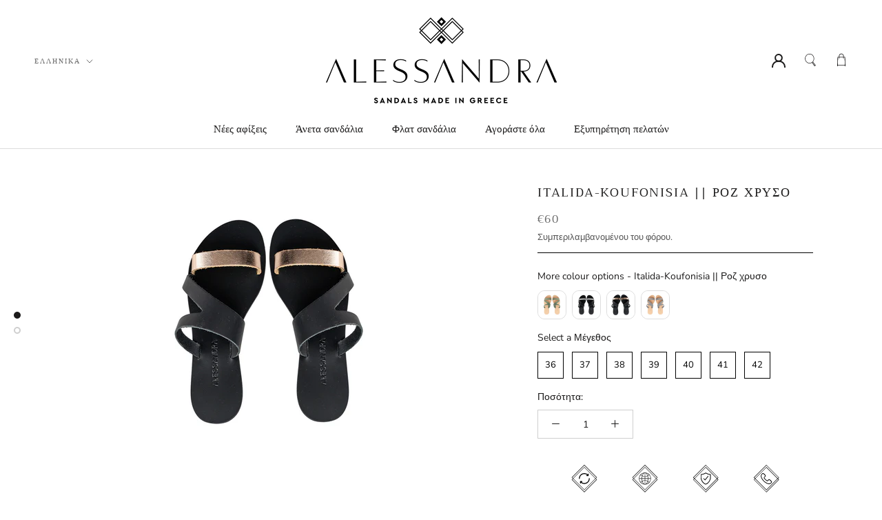

--- FILE ---
content_type: text/html; charset=utf-8
request_url: https://alessandra-sandals.com/el/products/italida-koufonisia-goldpink
body_size: 62081
content:
<!doctype html>

<html class="no-js" lang="el">
  <head>
	<script id="pandectes-rules">   /* PANDECTES-GDPR: DO NOT MODIFY AUTO GENERATED CODE OF THIS SCRIPT */      window.PandectesSettings = {"store":{"id":7933493345,"plan":"basic","theme":"Think Plus v1","primaryLocale":"en","adminMode":false},"tsPublished":1712487282,"declaration":{"showPurpose":false,"showProvider":false,"showDateGenerated":true},"language":{"languageMode":"Single","fallbackLanguage":"en","languageDetection":"browser","languagesSupported":[]},"texts":{"managed":{"headerText":{"en":"We respect your privacy"},"consentText":{"en":"This website uses cookies to ensure you get the best experience."},"dismissButtonText":{"en":"Ok"},"linkText":{"en":"Learn more"},"imprintText":{"en":"Imprint"},"preferencesButtonText":{"en":"Preferences"},"allowButtonText":{"en":"Accept"},"denyButtonText":{"en":"Decline"},"leaveSiteButtonText":{"en":"Leave this site"},"cookiePolicyText":{"en":"Cookie policy"},"preferencesPopupTitleText":{"en":"Manage consent preferences"},"preferencesPopupIntroText":{"en":"We use cookies to optimize website functionality, analyze the performance, and provide personalized experience to you. Some cookies are essential to make the website operate and function correctly. Those cookies cannot be disabled. In this window you can manage your preference of cookies."},"preferencesPopupCloseButtonText":{"en":"Close"},"preferencesPopupAcceptAllButtonText":{"en":"Accept all"},"preferencesPopupRejectAllButtonText":{"en":"Reject all"},"preferencesPopupSaveButtonText":{"en":"Save preferences"},"accessSectionTitleText":{"en":"Data portability"},"accessSectionParagraphText":{"en":"You have the right to request access to your data at any time."},"rectificationSectionTitleText":{"en":"Data Rectification"},"rectificationSectionParagraphText":{"en":"You have the right to request your data to be updated whenever you think it is appropriate."},"erasureSectionTitleText":{"en":"Right to be forgotten"},"erasureSectionParagraphText":{"en":"You have the right to ask all your data to be erased. After that, you will no longer be able to access your account."},"declIntroText":{"en":"We use cookies to optimize website functionality, analyze the performance, and provide personalized experience to you. Some cookies are essential to make the website operate and function correctly. Those cookies cannot be disabled. In this window you can manage your preference of cookies."}},"categories":{"strictlyNecessaryCookiesTitleText":{"en":"Strictly necessary cookies"},"functionalityCookiesTitleText":{"en":"Functional cookies"},"performanceCookiesTitleText":{"en":"Performance cookies"},"targetingCookiesTitleText":{"en":"Targeting cookies"},"unclassifiedCookiesTitleText":{"en":"Unclassified cookies"},"strictlyNecessaryCookiesDescriptionText":{"en":"These cookies are essential in order to enable you to move around the website and use its features, such as accessing secure areas of the website. The website cannot function properly without these cookies."},"functionalityCookiesDescriptionText":{"en":"These cookies enable the site to provide enhanced functionality and personalisation. They may be set by us or by third party providers whose services we have added to our pages. If you do not allow these cookies then some or all of these services may not function properly."},"performanceCookiesDescriptionText":{"en":"These cookies enable us to monitor and improve the performance of our website. For example, they allow us to count visits, identify traffic sources and see which parts of the site are most popular."},"targetingCookiesDescriptionText":{"en":"These cookies may be set through our site by our advertising partners. They may be used by those companies to build a profile of your interests and show you relevant adverts on other sites.    They do not store directly personal information, but are based on uniquely identifying your browser and internet device. If you do not allow these cookies, you will experience less targeted advertising."},"unclassifiedCookiesDescriptionText":{"en":"Unclassified cookies are cookies that we are in the process of classifying, together with the providers of individual cookies."}},"auto":{"declName":{"en":"Name"},"declPath":{"en":"Path"},"declType":{"en":"Type"},"declDomain":{"en":"Domain"},"declPurpose":{"en":"Purpose"},"declProvider":{"en":"Provider"},"declRetention":{"en":"Retention"},"declFirstParty":{"en":"First-party"},"declThirdParty":{"en":"Third-party"},"declSeconds":{"en":"seconds"},"declMinutes":{"en":"minutes"},"declHours":{"en":"hours"},"declDays":{"en":"days"},"declMonths":{"en":"months"},"declYears":{"en":"years"},"declSession":{"en":"Session"},"cookiesDetailsText":{"en":"Cookies details"},"preferencesPopupAlwaysAllowedText":{"en":"Always allowed"},"submitButton":{"en":"Submit"},"submittingButton":{"en":"Submitting..."},"cancelButton":{"en":"Cancel"},"guestsSupportInfoText":{"en":"Please login with your customer account to further proceed."},"guestsSupportEmailPlaceholder":{"en":"E-mail address"},"guestsSupportEmailValidationError":{"en":"Email is not valid"},"guestsSupportEmailSuccessTitle":{"en":"Thank you for your request"},"guestsSupportEmailFailureTitle":{"en":"A problem occurred"},"guestsSupportEmailSuccessMessage":{"en":"If you are registered as a customer of this store, you will soon receive an email with instructions on how to proceed."},"guestsSupportEmailFailureMessage":{"en":"Your request was not submitted. Please try again and if problem persists, contact store owner for assistance."},"confirmationSuccessTitle":{"en":"Your request is verified"},"confirmationFailureTitle":{"en":"A problem occurred"},"confirmationSuccessMessage":{"en":"We will soon get back to you as to your request."},"confirmationFailureMessage":{"en":"Your request was not verified. Please try again and if problem persists, contact store owner for assistance"},"consentSectionTitleText":{"en":"Your cookie consent"},"consentSectionNoConsentText":{"en":"You have not consented to the cookies policy of this website."},"consentSectionConsentedText":{"en":"You consented to the cookies policy of this website on"},"consentStatus":{"en":"Consent preference"},"consentDate":{"en":"Consent date"},"consentId":{"en":"Consent ID"},"consentSectionChangeConsentActionText":{"en":"Change consent preference"},"accessSectionGDPRRequestsActionText":{"en":"Data subject requests"},"accessSectionAccountInfoActionText":{"en":"Personal data"},"accessSectionOrdersRecordsActionText":{"en":"Orders"},"accessSectionDownloadReportActionText":{"en":"Request export"},"rectificationCommentPlaceholder":{"en":"Describe what you want to be updated"},"rectificationCommentValidationError":{"en":"Comment is required"},"rectificationSectionEditAccountActionText":{"en":"Request an update"},"erasureSectionRequestDeletionActionText":{"en":"Request personal data deletion"}}},"library":{"previewMode":false,"fadeInTimeout":0,"defaultBlocked":7,"showLink":true,"showImprintLink":false,"enabled":true,"cookie":{"name":"_pandectes_gdpr","expiryDays":365,"secure":true},"dismissOnScroll":false,"dismissOnWindowClick":false,"dismissOnTimeout":false,"palette":{"popup":{"background":"#FFFFFF","backgroundForCalculations":{"a":1,"b":255,"g":255,"r":255},"text":"#000000"},"button":{"background":"transparent","backgroundForCalculations":{"a":1,"b":255,"g":255,"r":255},"text":"#000000","textForCalculation":{"a":1,"b":0,"g":0,"r":0},"border":"#000000"}},"content":{"href":"https://alessandra-sandals.com/pages/privacy-policy","imprintHref":"/","close":"&#10005;","target":"","logo":"<img class=\"cc-banner-logo\" height=\"40\" width=\"40\" src=\"https://cdn.shopify.com/s/files/1/0079/3349/3345/t/7/assets/pandectes-logo.png?v=1675435241\" alt=\"Alessandra-Sandals\" />"},"window":"<div role=\"dialog\" aria-live=\"polite\" aria-label=\"cookieconsent\" aria-describedby=\"cookieconsent:desc\" id=\"pandectes-banner\" class=\"cc-window-wrapper cc-bottom-wrapper\"><div class=\"pd-cookie-banner-window cc-window {{classes}}\"><!--googleoff: all-->{{children}}<!--googleon: all--></div></div>","compliance":{"opt-both":"<div class=\"cc-compliance cc-highlight\">{{deny}}{{allow}}</div>"},"type":"opt-both","layouts":{"basic":"{{logo}}{{messagelink}}{{compliance}}{{close}}"},"position":"bottom","theme":"wired","revokable":true,"animateRevokable":false,"revokableReset":false,"revokableLogoUrl":"https://cdn.shopify.com/s/files/1/0079/3349/3345/t/7/assets/pandectes-reopen-logo.png?v=1675435242","revokablePlacement":"bottom-left","revokableMarginHorizontal":15,"revokableMarginVertical":15,"static":false,"autoAttach":true,"hasTransition":true,"blacklistPage":[""]},"geolocation":{"brOnly":false,"caOnly":false,"euOnly":false,"jpOnly":false,"thOnly":false,"canadaOnly":false,"globalVisibility":true},"dsr":{"guestsSupport":false,"accessSectionDownloadReportAuto":false},"banner":{"resetTs":1675435240,"extraCss":"        .cc-banner-logo {max-width: 24em!important;}    @media(min-width: 768px) {.cc-window.cc-floating{max-width: 24em!important;width: 24em!important;}}    .cc-message, .pd-cookie-banner-window .cc-header, .cc-logo {text-align: left}    .cc-window-wrapper{z-index: 2147483647;}    .cc-window{z-index: 2147483647;font-family: inherit;}    .pd-cookie-banner-window .cc-header{font-family: inherit;}    .pd-cp-ui{font-family: inherit; background-color: #FFFFFF;color:#000000;}    button.pd-cp-btn, a.pd-cp-btn{}    input + .pd-cp-preferences-slider{background-color: rgba(0, 0, 0, 0.3)}    .pd-cp-scrolling-section::-webkit-scrollbar{background-color: rgba(0, 0, 0, 0.3)}    input:checked + .pd-cp-preferences-slider{background-color: rgba(0, 0, 0, 1)}    .pd-cp-scrolling-section::-webkit-scrollbar-thumb {background-color: rgba(0, 0, 0, 1)}    .pd-cp-ui-close{color:#000000;}    .pd-cp-preferences-slider:before{background-color: #FFFFFF}    .pd-cp-title:before {border-color: #000000!important}    .pd-cp-preferences-slider{background-color:#000000}    .pd-cp-toggle{color:#000000!important}    @media(max-width:699px) {.pd-cp-ui-close-top svg {fill: #000000}}    .pd-cp-toggle:hover,.pd-cp-toggle:visited,.pd-cp-toggle:active{color:#000000!important}    .pd-cookie-banner-window {box-shadow: 0 0 18px rgb(0 0 0 / 20%);}  ","customJavascript":null,"showPoweredBy":false,"hybridStrict":false,"cookiesBlockedByDefault":"7","isActive":true,"implicitSavePreferences":false,"cookieIcon":false,"blockBots":false,"showCookiesDetails":true,"hasTransition":true,"blockingPage":false,"showOnlyLandingPage":false,"leaveSiteUrl":"https://www.google.com","linkRespectStoreLang":false},"cookies":{"0":[{"name":"secure_customer_sig","domain":"alessandra-sandals.com","path":"/","provider":"Shopify","firstParty":true,"retention":"1 year(s)","expires":1,"unit":"declYears","purpose":{"en":"Used in connection with customer login."}},{"name":"localization","domain":"alessandra-sandals.com","path":"/","provider":"Shopify","firstParty":true,"retention":"1 year(s)","expires":1,"unit":"declYears","purpose":{"en":"Shopify store localization"}},{"name":"_cmp_a","domain":".alessandra-sandals.com","path":"/","provider":"Shopify","firstParty":true,"retention":"24 hour(s)","expires":24,"unit":"declHours","purpose":{"en":"Used for managing customer privacy settings."}},{"name":"keep_alive","domain":"alessandra-sandals.com","path":"/","provider":"Shopify","firstParty":true,"retention":"30 minute(s)","expires":30,"unit":"declMinutes","purpose":{"en":"Used in connection with buyer localization."}},{"name":"_secure_session_id","domain":"alessandra-sandals.com","path":"/","provider":"Shopify","firstParty":true,"retention":"24 hour(s)","expires":24,"unit":"declHours","purpose":{"en":"Used in connection with navigation through a storefront."}}],"1":[{"name":"_orig_referrer","domain":".alessandra-sandals.com","path":"/","provider":"Shopify","firstParty":true,"retention":"14 day(s)","expires":14,"unit":"declDays","purpose":{"en":"Tracks landing pages."}},{"name":"_landing_page","domain":".alessandra-sandals.com","path":"/","provider":"Shopify","firstParty":true,"retention":"14 day(s)","expires":14,"unit":"declDays","purpose":{"en":"Tracks landing pages."}},{"name":"_shopify_y","domain":".alessandra-sandals.com","path":"/","provider":"Shopify","firstParty":true,"retention":"1 year(s)","expires":1,"unit":"declYears","purpose":{"en":"Shopify analytics."}},{"name":"_y","domain":".alessandra-sandals.com","path":"/","provider":"Shopify","firstParty":true,"retention":"1 year(s)","expires":1,"unit":"declYears","purpose":{"en":"Shopify analytics."}},{"name":"_shopify_s","domain":".alessandra-sandals.com","path":"/","provider":"Shopify","firstParty":true,"retention":"30 minute(s)","expires":30,"unit":"declMinutes","purpose":{"en":"Shopify analytics."}},{"name":"_s","domain":".alessandra-sandals.com","path":"/","provider":"Shopify","firstParty":true,"retention":"30 minute(s)","expires":30,"unit":"declMinutes","purpose":{"en":"Shopify analytics."}},{"name":"_shopify_sa_t","domain":".alessandra-sandals.com","path":"/","provider":"Shopify","firstParty":true,"retention":"30 minute(s)","expires":30,"unit":"declMinutes","purpose":{"en":"Shopify analytics relating to marketing & referrals."}},{"name":"_shopify_sa_p","domain":".alessandra-sandals.com","path":"/","provider":"Shopify","firstParty":true,"retention":"30 minute(s)","expires":30,"unit":"declMinutes","purpose":{"en":"Shopify analytics relating to marketing & referrals."}}],"2":[{"name":"_gid","domain":".alessandra-sandals.com","path":"/","provider":"Google","firstParty":true,"retention":"24 hour(s)","expires":24,"unit":"declHours","purpose":{"en":"Cookie is placed by Google Analytics to count and track pageviews."}},{"name":"_gat","domain":".alessandra-sandals.com","path":"/","provider":"Google","firstParty":true,"retention":"53 second(s)","expires":53,"unit":"declSeconds","purpose":{"en":"Cookie is placed by Google Analytics to filter requests from bots."}},{"name":"_ga","domain":".alessandra-sandals.com","path":"/","provider":"Google","firstParty":true,"retention":"1 year(s)","expires":1,"unit":"declYears","purpose":{"en":"Cookie is set by Google Analytics with unknown functionality"}},{"name":"epb_previous_pathname","domain":"alessandra-sandals.com","path":"/","provider":"Hextom","firstParty":true,"retention":"Session","expires":-1675435256,"unit":"declSeconds","purpose":{"en":"Used by Hextom promotion bar."}}],"4":[{"name":"_fbp","domain":".alessandra-sandals.com","path":"/","provider":"Facebook","firstParty":true,"retention":"90 day(s)","expires":90,"unit":"declDays","purpose":{"en":"Cookie is placed by Facebook to track visits across websites."}}],"8":[]},"blocker":{"isActive":false,"googleConsentMode":{"id":"","analyticsId":"","isActive":false,"adStorageCategory":4,"analyticsStorageCategory":2,"personalizationStorageCategory":1,"functionalityStorageCategory":1,"customEvent":true,"securityStorageCategory":0,"redactData":true,"urlPassthrough":false},"facebookPixel":{"id":"","isActive":false,"ldu":false},"rakuten":{"isActive":false,"cmp":false,"ccpa":false},"gpcIsActive":false,"defaultBlocked":7,"patterns":{"whiteList":[],"blackList":{"1":[],"2":[],"4":[],"8":[]},"iframesWhiteList":[],"iframesBlackList":{"1":[],"2":[],"4":[],"8":[]},"beaconsWhiteList":[],"beaconsBlackList":{"1":[],"2":[],"4":[],"8":[]}}}}      !function(){"use strict";window.PandectesRules=window.PandectesRules||{},window.PandectesRules.manualBlacklist={1:[],2:[],4:[]},window.PandectesRules.blacklistedIFrames={1:[],2:[],4:[]},window.PandectesRules.blacklistedCss={1:[],2:[],4:[]},window.PandectesRules.blacklistedBeacons={1:[],2:[],4:[]};var e="javascript/blocked",t="_pandectes_gdpr";function n(e){return new RegExp(e.replace(/[/\\.+?$()]/g,"\\$&").replace("*","(.*)"))}var a=function(e){try{return JSON.parse(e)}catch(e){return!1}},r=function(e){var t=arguments.length>1&&void 0!==arguments[1]?arguments[1]:"log",n=new URLSearchParams(window.location.search);n.get("log")&&console[t]("PandectesRules: ".concat(e))};function o(e){var t=document.createElement("script");t.async=!0,t.src=e,document.head.appendChild(t)}function i(e,t){var n=Object.keys(e);if(Object.getOwnPropertySymbols){var a=Object.getOwnPropertySymbols(e);t&&(a=a.filter((function(t){return Object.getOwnPropertyDescriptor(e,t).enumerable}))),n.push.apply(n,a)}return n}function s(e){for(var t=1;t<arguments.length;t++){var n=null!=arguments[t]?arguments[t]:{};t%2?i(Object(n),!0).forEach((function(t){l(e,t,n[t])})):Object.getOwnPropertyDescriptors?Object.defineProperties(e,Object.getOwnPropertyDescriptors(n)):i(Object(n)).forEach((function(t){Object.defineProperty(e,t,Object.getOwnPropertyDescriptor(n,t))}))}return e}function c(e){return c="function"==typeof Symbol&&"symbol"==typeof Symbol.iterator?function(e){return typeof e}:function(e){return e&&"function"==typeof Symbol&&e.constructor===Symbol&&e!==Symbol.prototype?"symbol":typeof e},c(e)}function l(e,t,n){return t in e?Object.defineProperty(e,t,{value:n,enumerable:!0,configurable:!0,writable:!0}):e[t]=n,e}function d(e,t){return function(e){if(Array.isArray(e))return e}(e)||function(e,t){var n=null==e?null:"undefined"!=typeof Symbol&&e[Symbol.iterator]||e["@@iterator"];if(null==n)return;var a,r,o=[],i=!0,s=!1;try{for(n=n.call(e);!(i=(a=n.next()).done)&&(o.push(a.value),!t||o.length!==t);i=!0);}catch(e){s=!0,r=e}finally{try{i||null==n.return||n.return()}finally{if(s)throw r}}return o}(e,t)||f(e,t)||function(){throw new TypeError("Invalid attempt to destructure non-iterable instance.\nIn order to be iterable, non-array objects must have a [Symbol.iterator]() method.")}()}function u(e){return function(e){if(Array.isArray(e))return p(e)}(e)||function(e){if("undefined"!=typeof Symbol&&null!=e[Symbol.iterator]||null!=e["@@iterator"])return Array.from(e)}(e)||f(e)||function(){throw new TypeError("Invalid attempt to spread non-iterable instance.\nIn order to be iterable, non-array objects must have a [Symbol.iterator]() method.")}()}function f(e,t){if(e){if("string"==typeof e)return p(e,t);var n=Object.prototype.toString.call(e).slice(8,-1);return"Object"===n&&e.constructor&&(n=e.constructor.name),"Map"===n||"Set"===n?Array.from(e):"Arguments"===n||/^(?:Ui|I)nt(?:8|16|32)(?:Clamped)?Array$/.test(n)?p(e,t):void 0}}function p(e,t){(null==t||t>e.length)&&(t=e.length);for(var n=0,a=new Array(t);n<t;n++)a[n]=e[n];return a}var g=window.PandectesRulesSettings||window.PandectesSettings,y=!(void 0===window.dataLayer||!Array.isArray(window.dataLayer)||!window.dataLayer.some((function(e){return"pandectes_full_scan"===e.event}))),h=function(){var e,n=arguments.length>0&&void 0!==arguments[0]?arguments[0]:t,r="; "+document.cookie,o=r.split("; "+n+"=");if(o.length<2)e={};else{var i=o.pop(),s=i.split(";");e=window.atob(s.shift())}var c=a(e);return!1!==c?c:e}(),v=g.banner.isActive,w=g.blocker,m=w.defaultBlocked,b=w.patterns,k=h&&null!==h.preferences&&void 0!==h.preferences?h.preferences:null,_=y?0:v?null===k?m:k:0,L={1:0==(1&_),2:0==(2&_),4:0==(4&_)},S=b.blackList,C=b.whiteList,P=b.iframesBlackList,A=b.iframesWhiteList,E=b.beaconsBlackList,O=b.beaconsWhiteList,B={blackList:[],whiteList:[],iframesBlackList:{1:[],2:[],4:[],8:[]},iframesWhiteList:[],beaconsBlackList:{1:[],2:[],4:[],8:[]},beaconsWhiteList:[]};[1,2,4].map((function(e){var t;L[e]||((t=B.blackList).push.apply(t,u(S[e].length?S[e].map(n):[])),B.iframesBlackList[e]=P[e].length?P[e].map(n):[],B.beaconsBlackList[e]=E[e].length?E[e].map(n):[])})),B.whiteList=C.length?C.map(n):[],B.iframesWhiteList=A.length?A.map(n):[],B.beaconsWhiteList=O.length?O.map(n):[];var j={scripts:[],iframes:{1:[],2:[],4:[]},beacons:{1:[],2:[],4:[]},css:{1:[],2:[],4:[]}},I=function(t,n){return t&&(!n||n!==e)&&(!B.blackList||B.blackList.some((function(e){return e.test(t)})))&&(!B.whiteList||B.whiteList.every((function(e){return!e.test(t)})))},R=function(e){var t=e.getAttribute("src");return B.blackList&&B.blackList.every((function(e){return!e.test(t)}))||B.whiteList&&B.whiteList.some((function(e){return e.test(t)}))},N=function(e,t){var n=B.iframesBlackList[t],a=B.iframesWhiteList;return e&&(!n||n.some((function(t){return t.test(e)})))&&(!a||a.every((function(t){return!t.test(e)})))},T=function(e,t){var n=B.beaconsBlackList[t],a=B.beaconsWhiteList;return e&&(!n||n.some((function(t){return t.test(e)})))&&(!a||a.every((function(t){return!t.test(e)})))},x=new MutationObserver((function(e){for(var t=0;t<e.length;t++)for(var n=e[t].addedNodes,a=0;a<n.length;a++){var r=n[a],o=r.dataset&&r.dataset.cookiecategory;if(1===r.nodeType&&"LINK"===r.tagName){var i=r.dataset&&r.dataset.href;if(i&&o)switch(o){case"functionality":case"C0001":j.css[1].push(i);break;case"performance":case"C0002":j.css[2].push(i);break;case"targeting":case"C0003":j.css[4].push(i)}}}})),D=new MutationObserver((function(t){for(var n=0;n<t.length;n++)for(var a=t[n].addedNodes,r=function(t){var n=a[t],r=n.src||n.dataset&&n.dataset.src,o=n.dataset&&n.dataset.cookiecategory;if(1===n.nodeType&&"IFRAME"===n.tagName){if(r){var i=!1;N(r,1)||"functionality"===o||"C0001"===o?(i=!0,j.iframes[1].push(r)):N(r,2)||"performance"===o||"C0002"===o?(i=!0,j.iframes[2].push(r)):(N(r,4)||"targeting"===o||"C0003"===o)&&(i=!0,j.iframes[4].push(r)),i&&(n.removeAttribute("src"),n.setAttribute("data-src",r))}}else if(1===n.nodeType&&"IMG"===n.tagName){if(r){var s=!1;T(r,1)?(s=!0,j.beacons[1].push(r)):T(r,2)?(s=!0,j.beacons[2].push(r)):T(r,4)&&(s=!0,j.beacons[4].push(r)),s&&(n.removeAttribute("src"),n.setAttribute("data-src",r))}}else if(1===n.nodeType&&"LINK"===n.tagName){var c=n.dataset&&n.dataset.href;if(c&&o)switch(o){case"functionality":case"C0001":j.css[1].push(c);break;case"performance":case"C0002":j.css[2].push(c);break;case"targeting":case"C0003":j.css[4].push(c)}}else if(1===n.nodeType&&"SCRIPT"===n.tagName){var l=n.type,d=!1;if(I(r,l))d=!0;else if(r&&o)switch(o){case"functionality":case"C0001":d=!0,window.PandectesRules.manualBlacklist[1].push(r);break;case"performance":case"C0002":d=!0,window.PandectesRules.manualBlacklist[2].push(r);break;case"targeting":case"C0003":d=!0,window.PandectesRules.manualBlacklist[4].push(r)}if(d){j.scripts.push([n,l]),n.type=e;n.addEventListener("beforescriptexecute",(function t(a){n.getAttribute("type")===e&&a.preventDefault(),n.removeEventListener("beforescriptexecute",t)})),n.parentElement&&n.parentElement.removeChild(n)}}},o=0;o<a.length;o++)r(o)})),M=document.createElement,z={src:Object.getOwnPropertyDescriptor(HTMLScriptElement.prototype,"src"),type:Object.getOwnPropertyDescriptor(HTMLScriptElement.prototype,"type")};window.PandectesRules.unblockCss=function(e){var t=j.css[e]||[];t.length&&r("Unblocking CSS for ".concat(e)),t.forEach((function(e){var t=document.querySelector('link[data-href^="'.concat(e,'"]'));t.removeAttribute("data-href"),t.href=e})),j.css[e]=[]},window.PandectesRules.unblockIFrames=function(e){var t=j.iframes[e]||[];t.length&&r("Unblocking IFrames for ".concat(e)),B.iframesBlackList[e]=[],t.forEach((function(e){var t=document.querySelector('iframe[data-src^="'.concat(e,'"]'));t.removeAttribute("data-src"),t.src=e})),j.iframes[e]=[]},window.PandectesRules.unblockBeacons=function(e){var t=j.beacons[e]||[];t.length&&r("Unblocking Beacons for ".concat(e)),B.beaconsBlackList[e]=[],t.forEach((function(e){var t=document.querySelector('img[data-src^="'.concat(e,'"]'));t.removeAttribute("data-src"),t.src=e})),j.beacons[e]=[]},window.PandectesRules.unblockInlineScripts=function(e){var t=1===e?"functionality":2===e?"performance":"targeting";document.querySelectorAll('script[type="javascript/blocked"][data-cookiecategory="'.concat(t,'"]')).forEach((function(e){var t=e.textContent;e.parentNode.removeChild(e);var n=document.createElement("script");n.type="text/javascript",n.textContent=t,document.body.appendChild(n)}))},window.PandectesRules.unblock=function(t){t.length<1?(B.blackList=[],B.whiteList=[],B.iframesBlackList=[],B.iframesWhiteList=[]):(B.blackList&&(B.blackList=B.blackList.filter((function(e){return t.every((function(t){return"string"==typeof t?!e.test(t):t instanceof RegExp?e.toString()!==t.toString():void 0}))}))),B.whiteList&&(B.whiteList=[].concat(u(B.whiteList),u(t.map((function(e){if("string"==typeof e){var t=".*"+n(e)+".*";if(B.whiteList.every((function(e){return e.toString()!==t.toString()})))return new RegExp(t)}else if(e instanceof RegExp&&B.whiteList.every((function(t){return t.toString()!==e.toString()})))return e;return null})).filter(Boolean)))));for(var a=document.querySelectorAll('script[type="'.concat(e,'"]')),o=0;o<a.length;o++){var i=a[o];R(i)&&(j.scripts.push([i,"application/javascript"]),i.parentElement.removeChild(i))}var s=0;u(j.scripts).forEach((function(e,t){var n=d(e,2),a=n[0],r=n[1];if(R(a)){for(var o=document.createElement("script"),i=0;i<a.attributes.length;i++){var c=a.attributes[i];"src"!==c.name&&"type"!==c.name&&o.setAttribute(c.name,a.attributes[i].value)}o.setAttribute("src",a.src),o.setAttribute("type",r||"application/javascript"),document.head.appendChild(o),j.scripts.splice(t-s,1),s++}})),0==B.blackList.length&&0===B.iframesBlackList[1].length&&0===B.iframesBlackList[2].length&&0===B.iframesBlackList[4].length&&0===B.beaconsBlackList[1].length&&0===B.beaconsBlackList[2].length&&0===B.beaconsBlackList[4].length&&(r("Disconnecting observers"),D.disconnect(),x.disconnect())};var W,F,U=g.store.adminMode,q=g.blocker,J=q.defaultBlocked;W=function(){!function(){var e=window.Shopify.trackingConsent;if(!1!==e.shouldShowBanner()||null!==k||7!==J)try{var t=U&&!(window.Shopify&&window.Shopify.AdminBarInjector),n={preferences:0==(1&_)||y||t,analytics:0==(2&_)||y||t,marketing:0==(4&_)||y||t};e.firstPartyMarketingAllowed()===n.marketing&&e.analyticsProcessingAllowed()===n.analytics&&e.preferencesProcessingAllowed()===n.preferences||(n.sale_of_data=n.marketing,e.setTrackingConsent(n,(function(e){e&&e.error?r("Shopify.customerPrivacy API - failed to setTrackingConsent"):r("setTrackingConsent(".concat(JSON.stringify(n),")"))})))}catch(e){r("Shopify.customerPrivacy API - exception")}}(),function(){var e=window.Shopify.trackingConsent,t=e.currentVisitorConsent();if(q.gpcIsActive&&"CCPA"===e.getRegulation()&&"no"===t.gpc&&"yes"!==t.sale_of_data){var n={sale_of_data:!1};e.setTrackingConsent(n,(function(e){e&&e.error?r("Shopify.customerPrivacy API - failed to setTrackingConsent({".concat(JSON.stringify(n),")")):r("setTrackingConsent(".concat(JSON.stringify(n),")"))}))}}()},F=null,window.Shopify&&window.Shopify.loadFeatures&&window.Shopify.trackingConsent?W():F=setInterval((function(){window.Shopify&&window.Shopify.loadFeatures&&(clearInterval(F),window.Shopify.loadFeatures([{name:"consent-tracking-api",version:"0.1"}],(function(e){e?r("Shopify.customerPrivacy API - failed to load"):(r("shouldShowBanner() -> ".concat(window.Shopify.trackingConsent.shouldShowBanner()," | saleOfDataRegion() -> ").concat(window.Shopify.trackingConsent.saleOfDataRegion())),W())})))}),10);var G=g.banner.isActive,H=g.blocker.googleConsentMode,$=H.isActive,K=H.customEvent,V=H.id,Y=void 0===V?"":V,Q=H.analyticsId,X=void 0===Q?"":Q,Z=H.adwordsId,ee=void 0===Z?"":Z,te=H.redactData,ne=H.urlPassthrough,ae=H.adStorageCategory,re=H.analyticsStorageCategory,oe=H.functionalityStorageCategory,ie=H.personalizationStorageCategory,se=H.securityStorageCategory,ce=H.dataLayerProperty,le=void 0===ce?"dataLayer":ce,de=H.waitForUpdate,ue=void 0===de?0:de,fe=H.useNativeChannel,pe=void 0!==fe&&fe;function ge(){window[le].push(arguments)}window[le]=window[le]||[];var ye,he,ve={hasInitialized:!1,useNativeChannel:!1,ads_data_redaction:!1,url_passthrough:!1,data_layer_property:"dataLayer",storage:{ad_storage:"granted",ad_user_data:"granted",ad_personalization:"granted",analytics_storage:"granted",functionality_storage:"granted",personalization_storage:"granted",security_storage:"granted"}};if(G&&$){var we=0==(_&ae)?"granted":"denied",me=0==(_&re)?"granted":"denied",be=0==(_&oe)?"granted":"denied",ke=0==(_&ie)?"granted":"denied",_e=0==(_&se)?"granted":"denied";ve.hasInitialized=!0,ve.useNativeChannel=pe,ve.ads_data_redaction="denied"===we&&te,ve.url_passthrough=ne,ve.storage.ad_storage=we,ve.storage.ad_user_data=we,ve.storage.ad_personalization=we,ve.storage.analytics_storage=me,ve.storage.functionality_storage=be,ve.storage.personalization_storage=ke,ve.storage.security_storage=_e,ue&&(ve.storage.wait_for_update="denied"===me||"denied"===we?ue:0),ve.data_layer_property=le||"dataLayer",ve.ads_data_redaction&&ge("set","ads_data_redaction",ve.ads_data_redaction),ve.url_passthrough&&ge("set","url_passthrough",ve.url_passthrough),ve.useNativeChannel&&(window[le].push=function(){for(var e=!1,t=arguments.length,n=new Array(t),a=0;a<t;a++)n[a]=arguments[a];if(n&&n[0]){var r=n[0][0],o=n[0][1],i=n[0][2],s=i&&"object"===c(i)&&4===Object.values(i).length&&i.ad_storage&&i.analytics_storage&&i.ad_user_data&&i.ad_personalization;if("consent"===r&&s)if("default"===o)i.functionality_storage=ve.storage.functionality_storage,i.personalization_storage=ve.storage.personalization_storage,i.security_storage="granted",ve.storage.wait_for_update&&(i.wait_for_update=ve.storage.wait_for_update),e=!0;else if("update"===o){try{var l=window.Shopify.customerPrivacy.preferencesProcessingAllowed()?"granted":"denied";i.functionality_storage=l,i.personalization_storage=l}catch(e){}i.security_storage="granted"}}var d=Array.prototype.push.apply(this,n);return e&&window.dispatchEvent(new CustomEvent("PandectesEvent_NativeApp")),d}),pe?window.addEventListener("PandectesEvent_NativeApp",Le):Le()}function Le(){!1===pe?(console.log("Pandectes: Google Consent Mode (av2)"),ge("consent","default",ve.storage)):console.log("Pandectes: Google Consent Mode (av2nc)"),(Y.length||X.length||ee.length)&&(window[ve.data_layer_property].push({"pandectes.start":(new Date).getTime(),event:"pandectes-rules.min.js"}),(X.length||ee.length)&&ge("js",new Date));var e="https://www.googletagmanager.com";if(Y.length){var t=Y.split(",");window[ve.data_layer_property].push({"gtm.start":(new Date).getTime(),event:"gtm.js"});for(var n=0;n<t.length;n++){var a="dataLayer"!==ve.data_layer_property?"&l=".concat(ve.data_layer_property):"";o("".concat(e,"/gtm.js?id=").concat(t[n].trim()).concat(a))}}if(X.length)for(var r=X.split(","),i=0;i<r.length;i++){var s=r[i].trim();s.length&&(o("".concat(e,"/gtag/js?id=").concat(s)),ge("config",s,{send_page_view:!1}))}if(ee.length)for(var c=ee.split(","),l=0;l<c.length;l++){var d=c[l].trim();d.length&&(o("".concat(e,"/gtag/js?id=").concat(d)),ge("config",d,{allow_enhanced_conversions:!0}))}pe&&window.removeEventListener("PandectesEvent_NativeApp",Le)}G&&K&&(he=7===(ye=_)?"deny":0===ye?"allow":"mixed",window[le].push({event:"Pandectes_Consent_Update",pandectes_status:he,pandectes_categories:{C0000:"allow",C0001:L[1]?"allow":"deny",C0002:L[2]?"allow":"deny",C0003:L[4]?"allow":"deny"}}));var Se=g.blocker,Ce=Se.klaviyoIsActive,Pe=Se.googleConsentMode.adStorageCategory;Ce&&window.addEventListener("PandectesEvent_OnConsent",(function(e){var t=e.detail.preferences;if(null!=t){var n=0==(t&Pe)?"granted":"denied";void 0!==window.klaviyo&&window.klaviyo.isIdentified()&&window.klaviyo.push(["identify",{ad_personalization:n,ad_user_data:n}])}})),g.banner.revokableTrigger&&window.addEventListener("PandectesEvent_OnInitialize",(function(){document.querySelectorAll('[href*="#reopenBanner"]').forEach((function(e){e.onclick=function(e){e.preventDefault(),window.Pandectes.fn.revokeConsent()}}))})),window.PandectesRules.gcm=ve;var Ae=g.banner.isActive,Ee=g.blocker.isActive;r("Prefs: ".concat(_," | Banner: ").concat(Ae?"on":"off"," | Blocker: ").concat(Ee?"on":"off"));var Oe=null===k&&/\/checkouts\//.test(window.location.pathname);0!==_&&!1===y&&Ee&&!Oe&&(r("Blocker will execute"),document.createElement=function(){for(var t=arguments.length,n=new Array(t),a=0;a<t;a++)n[a]=arguments[a];if("script"!==n[0].toLowerCase())return M.bind?M.bind(document).apply(void 0,n):M;var r=M.bind(document).apply(void 0,n);try{Object.defineProperties(r,{src:s(s({},z.src),{},{set:function(t){I(t,r.type)&&z.type.set.call(this,e),z.src.set.call(this,t)}}),type:s(s({},z.type),{},{get:function(){var t=z.type.get.call(this);return t===e||I(this.src,t)?null:t},set:function(t){var n=I(r.src,r.type)?e:t;z.type.set.call(this,n)}})}),r.setAttribute=function(t,n){if("type"===t){var a=I(r.src,r.type)?e:n;z.type.set.call(r,a)}else"src"===t?(I(n,r.type)&&z.type.set.call(r,e),z.src.set.call(r,n)):HTMLScriptElement.prototype.setAttribute.call(r,t,n)}}catch(e){console.warn("Yett: unable to prevent script execution for script src ",r.src,".\n",'A likely cause would be because you are using a third-party browser extension that monkey patches the "document.createElement" function.')}return r},D.observe(document.documentElement,{childList:!0,subtree:!0}),x.observe(document.documentElement,{childList:!0,subtree:!0}))}();
</script>

  <!-- Google tag (gtag.js) -->
<script async src="https://www.googletagmanager.com/gtag/js?id=AW-640460040"></script>
<script>
  window.dataLayer = window.dataLayer || [];
  function gtag(){dataLayer.push(arguments);}
  gtag('js', new Date());
 
  gtag('config', 'AW-640460040');
</script>

    
    
	
   <!-- Added by AVADA Cookies Bar -->
   <script>
   window.AVADA_COOKIES_BAR = window.AVADA_COOKIES_BAR || {};
   window.AVADA_COOKIES_BAR.shopId = 'fgLgopBCtoH2v0FYLp7t';
   window.AVADA_COOKIES_BAR.status = false;
   AVADA_COOKIES_BAR ={"theme":"basic","message":"This website uses cookies to make sure you get the best experience with us.","showPrivacyPolicy":true,"privacyLink":"/pages/gdpr-privacy-policy","privacyLinkText":"Learn more","agreeButtonText":"Got it!","denyButtonText":"Decline","showOnCountry":"all","displayType":"full_bar","desktopFloatCardPosition":"bottom_left","desktopPosition":"bottom","mobilePositions":"bottom","themeName":"Basic","bgColor":"#FFFFFF","messageColor":"#2C332F","agreeBtnTextColor":"#FFFFFF","privacyLinkColor":"#2C332F","agreeBtnBgColor":"#1AAC7A","agreeBtnBorder":"#2C332F","iconColor":"#2C332F","textFont":"Noto+Sans","denyTextColor":"#2C332F","showIcon":true,"advancedSetting":false,"customCss":"","textColor":"#1D1D1D","textAvada":"rgba(29, 29, 29, 0.8)","removeBranding":true,"specificRegions":{"ccpa":false,"gdpr":false,"lgpd":false,"appi":false,"pipeda":false},"customPrivacyLink":"","iconType":"default_icon","urlIcon":"","displayAfter":"5","optionPolicyLink":"select","id":"BNYDjGsRqtgGgvnogCi9","fontStore":[{"label":"Open Sans","value":"Open+Sans"}],"shopId":"fgLgopBCtoH2v0FYLp7t"}
 </script>
   <!-- /Added by AVADA Cookies Bar -->
 
<!-- starapps_core_start -->
<!-- This code is automatically managed by StarApps Studio -->
<!-- Please contact support@starapps.studio for any help -->
<!-- File location: snippets/starapps-core.liquid -->



<!-- starapps_core_end -->

    <meta charset="utf-8"> 
    <meta http-equiv="X-UA-Compatible" content="IE=edge,chrome=1">
    <meta name="viewport" content="width=device-width, initial-scale=1.0, height=device-height, minimum-scale=1.0, maximum-scale=1.0">
    <meta name="facebook-domain-verification" content="p6zq12m5u85pchk7795b55l8l4ybie" />
    <meta name="theme-color" content="">

    

    <title>
      Italida-Koufonisia || Ροζ χρυσο &ndash; Alessandra-Sandals
    </title><meta name="description" content="Χειροποίητα ελληνικά δερμάτινα σανδάλια. Υλικό Δερμάτινη βακέτα στο πάνω μέρος με δερμάτινο πάτο και αναβαθμισμένη σόλα από αντιολισθητικό υλικό."><link rel="canonical" href="https://alessandra-sandals.com/el/products/italida-koufonisia-goldpink"><link rel="shortcut icon" href="//alessandra-sandals.com/cdn/shop/files/AS_favicon32_96x.png?v=1622451040" type="image/png"><meta property="og:type" content="product">
  <meta property="og:title" content="Italida-Koufonisia || Ροζ χρυσο"><meta property="og:image" content="http://alessandra-sandals.com/cdn/shop/products/DSC_5490.jpg?v=1621510886">
    <meta property="og:image:secure_url" content="https://alessandra-sandals.com/cdn/shop/products/DSC_5490.jpg?v=1621510886">
    <meta property="og:image:width" content="1000">
    <meta property="og:image:height" content="1000"><meta property="product:price:amount" content="60.00">
  <meta property="product:price:currency" content="EUR"><meta property="og:description" content="Χειροποίητα ελληνικά δερμάτινα σανδάλια. Υλικό Δερμάτινη βακέτα στο πάνω μέρος με δερμάτινο πάτο και αναβαθμισμένη σόλα από αντιολισθητικό υλικό."><meta property="og:url" content="https://alessandra-sandals.com/el/products/italida-koufonisia-goldpink">
<meta property="og:site_name" content="Alessandra-Sandals"><meta name="twitter:card" content="summary"><meta name="twitter:title" content="Italida-Koufonisia || Ροζ χρυσο">
  <meta name="twitter:description" content="
Χειροποίητα ελληνικά δερμάτινα σανδάλια.
Υλικό Δερμάτινη βακέτα στο πάνω μέρος με&amp;nbsp;δερμάτινο πάτο και αναβαθμισμένη σόλα από αντιολισθητικό υλικό.
">
  <meta name="twitter:image" content="https://alessandra-sandals.com/cdn/shop/products/DSC_5490_600x600_crop_center.jpg?v=1621510886">
    <style>
  @font-face {
  font-family: Trirong;
  font-weight: 400;
  font-style: normal;
  font-display: fallback;
  src: url("//alessandra-sandals.com/cdn/fonts/trirong/trirong_n4.46b40419aaa69bf77077c3108d75dad5a0318d4b.woff2") format("woff2"),
       url("//alessandra-sandals.com/cdn/fonts/trirong/trirong_n4.97753898e63cd7e164ad614681eba2c7fe577190.woff") format("woff");
}

  @font-face {
  font-family: "Nunito Sans";
  font-weight: 400;
  font-style: normal;
  font-display: fallback;
  src: url("//alessandra-sandals.com/cdn/fonts/nunito_sans/nunitosans_n4.0276fe080df0ca4e6a22d9cb55aed3ed5ba6b1da.woff2") format("woff2"),
       url("//alessandra-sandals.com/cdn/fonts/nunito_sans/nunitosans_n4.b4964bee2f5e7fd9c3826447e73afe2baad607b7.woff") format("woff");
}


  @font-face {
  font-family: "Nunito Sans";
  font-weight: 700;
  font-style: normal;
  font-display: fallback;
  src: url("//alessandra-sandals.com/cdn/fonts/nunito_sans/nunitosans_n7.25d963ed46da26098ebeab731e90d8802d989fa5.woff2") format("woff2"),
       url("//alessandra-sandals.com/cdn/fonts/nunito_sans/nunitosans_n7.d32e3219b3d2ec82285d3027bd673efc61a996c8.woff") format("woff");
}

  @font-face {
  font-family: "Nunito Sans";
  font-weight: 400;
  font-style: italic;
  font-display: fallback;
  src: url("//alessandra-sandals.com/cdn/fonts/nunito_sans/nunitosans_i4.6e408730afac1484cf297c30b0e67c86d17fc586.woff2") format("woff2"),
       url("//alessandra-sandals.com/cdn/fonts/nunito_sans/nunitosans_i4.c9b6dcbfa43622b39a5990002775a8381942ae38.woff") format("woff");
}

  @font-face {
  font-family: "Nunito Sans";
  font-weight: 700;
  font-style: italic;
  font-display: fallback;
  src: url("//alessandra-sandals.com/cdn/fonts/nunito_sans/nunitosans_i7.8c1124729eec046a321e2424b2acf328c2c12139.woff2") format("woff2"),
       url("//alessandra-sandals.com/cdn/fonts/nunito_sans/nunitosans_i7.af4cda04357273e0996d21184432bcb14651a64d.woff") format("woff");
}


  :root {
    --heading-font-family : Trirong, serif;
    --heading-font-weight : 400;
    --heading-font-style  : normal;

    --text-font-family : "Nunito Sans", sans-serif;
    --text-font-weight : 400;
    --text-font-style  : normal;

    --base-text-font-size   : 14px;
    --default-text-font-size: 14px;--background          : #efefef;
    --background-rgb      : 239, 239, 239;
    --light-background    : #ffffff;
    --light-background-rgb: 255, 255, 255;
    --heading-color       : #1c1b1b;
    --text-color          : #1c1b1b;
    --text-color-rgb      : 28, 27, 27;
    --text-color-light    : #6a6a6a;
    --text-color-light-rgb: 106, 106, 106;
    --link-color          : #6a6a6a;
    --link-color-rgb      : 106, 106, 106;
    --border-color        : #cfcfcf;
    --border-color-rgb    : 207, 207, 207;

    --button-background    : #636363;
    --button-background-rgb: 99, 99, 99;
    --button-text-color    : #ffffff;

    --header-background       : #ffffff;
    --header-heading-color    : #1c1b1b;
    --header-light-text-color : #6a6a6a;
    --header-border-color     : #dddddd;

    --footer-background    : rgba(0,0,0,0);
    --footer-text-color    : #6a6a6a;
    --footer-heading-color : #1c1b1b;
    --footer-border-color  : rgba(16, 16, 16, 0.15);

    --navigation-background      : #1c1b1b;
    --navigation-background-rgb  : 28, 27, 27;
    --navigation-text-color      : #ffffff;
    --navigation-text-color-light: rgba(255, 255, 255, 0.5);
    --navigation-border-color    : rgba(255, 255, 255, 0.25);

    --newsletter-popup-background     : #1c1b1b;
    --newsletter-popup-text-color     : #ffffff;
    --newsletter-popup-text-color-rgb : 255, 255, 255;

    --secondary-elements-background       : #1c1b1b;
    --secondary-elements-background-rgb   : 28, 27, 27;
    --secondary-elements-text-color       : #ffffff;
    --secondary-elements-text-color-light : rgba(255, 255, 255, 0.5);
    --secondary-elements-border-color     : rgba(255, 255, 255, 0.25);

    --product-sale-price-color    : #f94c43;
    --product-sale-price-color-rgb: 249, 76, 67;

    /* Products */

    --horizontal-spacing-four-products-per-row: 20px;
        --horizontal-spacing-two-products-per-row : 20px;

    --vertical-spacing-four-products-per-row: 40px;
        --vertical-spacing-two-products-per-row : 50px;

    /* Animation */
    --drawer-transition-timing: cubic-bezier(0.645, 0.045, 0.355, 1);
    --header-base-height: 80px; /* We set a default for browsers that do not support CSS variables */

    /* Cursors */
    --cursor-zoom-in-svg    : url(//alessandra-sandals.com/cdn/shop/t/7/assets/cursor-zoom-in.svg?v=170532930330058140181615888696);
    --cursor-zoom-in-2x-svg : url(//alessandra-sandals.com/cdn/shop/t/7/assets/cursor-zoom-in-2x.svg?v=56685658183649387561615888696);
  }
</style>

<script>
  // IE11 does not have support for CSS variables, so we have to polyfill them
  if (!(((window || {}).CSS || {}).supports && window.CSS.supports('(--a: 0)'))) {
    const script = document.createElement('script');
    script.type = 'text/javascript';
    script.src = 'https://cdn.jsdelivr.net/npm/css-vars-ponyfill@2';
    script.onload = function() {
      cssVars({});
    };

    document.getElementsByTagName('head')[0].appendChild(script);
  }
</script>

    
<script>window.performance && window.performance.mark && window.performance.mark('shopify.content_for_header.start');</script><meta name="google-site-verification" content="0BOJV73Lw4gcL_SRnDiaogYZxKDAnml-zSWAfYGRBdo">
<meta id="shopify-digital-wallet" name="shopify-digital-wallet" content="/7933493345/digital_wallets/dialog">
<meta name="shopify-checkout-api-token" content="ade2c8323b2f4b9f48bb990e8f2d7ace">
<meta id="in-context-paypal-metadata" data-shop-id="7933493345" data-venmo-supported="false" data-environment="production" data-locale="en_US" data-paypal-v4="true" data-currency="EUR">
<link rel="alternate" hreflang="x-default" href="https://alessandra-sandals.com/products/italida-koufonisia-goldpink">
<link rel="alternate" hreflang="en" href="https://alessandra-sandals.com/products/italida-koufonisia-goldpink">
<link rel="alternate" hreflang="el" href="https://alessandra-sandals.com/el/products/italida-koufonisia-goldpink">
<link rel="alternate" type="application/json+oembed" href="https://alessandra-sandals.com/el/products/italida-koufonisia-goldpink.oembed">
<script async="async" src="/checkouts/internal/preloads.js?locale=el-GR"></script>
<script id="shopify-features" type="application/json">{"accessToken":"ade2c8323b2f4b9f48bb990e8f2d7ace","betas":["rich-media-storefront-analytics"],"domain":"alessandra-sandals.com","predictiveSearch":true,"shopId":7933493345,"locale":"el"}</script>
<script>var Shopify = Shopify || {};
Shopify.shop = "panos-sandal.myshopify.com";
Shopify.locale = "el";
Shopify.currency = {"active":"EUR","rate":"1.0"};
Shopify.country = "GR";
Shopify.theme = {"name":"Think Plus v1","id":120168185953,"schema_name":"Prestige","schema_version":"4.13.0","theme_store_id":null,"role":"main"};
Shopify.theme.handle = "null";
Shopify.theme.style = {"id":null,"handle":null};
Shopify.cdnHost = "alessandra-sandals.com/cdn";
Shopify.routes = Shopify.routes || {};
Shopify.routes.root = "/el/";</script>
<script type="module">!function(o){(o.Shopify=o.Shopify||{}).modules=!0}(window);</script>
<script>!function(o){function n(){var o=[];function n(){o.push(Array.prototype.slice.apply(arguments))}return n.q=o,n}var t=o.Shopify=o.Shopify||{};t.loadFeatures=n(),t.autoloadFeatures=n()}(window);</script>
<script id="shop-js-analytics" type="application/json">{"pageType":"product"}</script>
<script defer="defer" async type="module" src="//alessandra-sandals.com/cdn/shopifycloud/shop-js/modules/v2/client.init-shop-cart-sync_DdtMNZJs.el.esm.js"></script>
<script defer="defer" async type="module" src="//alessandra-sandals.com/cdn/shopifycloud/shop-js/modules/v2/chunk.common_C6ZZOMB-.esm.js"></script>
<script defer="defer" async type="module" src="//alessandra-sandals.com/cdn/shopifycloud/shop-js/modules/v2/chunk.modal_HD9BR_KP.esm.js"></script>
<script type="module">
  await import("//alessandra-sandals.com/cdn/shopifycloud/shop-js/modules/v2/client.init-shop-cart-sync_DdtMNZJs.el.esm.js");
await import("//alessandra-sandals.com/cdn/shopifycloud/shop-js/modules/v2/chunk.common_C6ZZOMB-.esm.js");
await import("//alessandra-sandals.com/cdn/shopifycloud/shop-js/modules/v2/chunk.modal_HD9BR_KP.esm.js");

  window.Shopify.SignInWithShop?.initShopCartSync?.({"fedCMEnabled":true,"windoidEnabled":true});

</script>
<script>(function() {
  var isLoaded = false;
  function asyncLoad() {
    if (isLoaded) return;
    isLoaded = true;
    var urls = ["https:\/\/tabs.stationmade.com\/registered-scripts\/tabs-by-station.js?shop=panos-sandal.myshopify.com","https:\/\/instafeed.nfcube.com\/cdn\/e3214f8bb7ef4404a38fa29203d0c1be.js?shop=panos-sandal.myshopify.com","\/\/cdn.shopify.com\/proxy\/275a75f269e097d8b7ad8a1c7778051bc81e3ca0599f55b8d5e1ab5916d826da\/s.pandect.es\/scripts\/pandectes-core.js?shop=panos-sandal.myshopify.com\u0026sp-cache-control=cHVibGljLCBtYXgtYWdlPTkwMA","https:\/\/cdn.hextom.com\/js\/eventpromotionbar.js?shop=panos-sandal.myshopify.com"];
    for (var i = 0; i < urls.length; i++) {
      var s = document.createElement('script');
      s.type = 'text/javascript';
      s.async = true;
      s.src = urls[i];
      var x = document.getElementsByTagName('script')[0];
      x.parentNode.insertBefore(s, x);
    }
  };
  if(window.attachEvent) {
    window.attachEvent('onload', asyncLoad);
  } else {
    window.addEventListener('load', asyncLoad, false);
  }
})();</script>
<script id="__st">var __st={"a":7933493345,"offset":7200,"reqid":"97618c33-a330-46f9-b290-f538a9670016-1769926755","pageurl":"alessandra-sandals.com\/el\/products\/italida-koufonisia-goldpink","u":"fc91dd16ab4c","p":"product","rtyp":"product","rid":4554150543457};</script>
<script>window.ShopifyPaypalV4VisibilityTracking = true;</script>
<script id="captcha-bootstrap">!function(){'use strict';const t='contact',e='account',n='new_comment',o=[[t,t],['blogs',n],['comments',n],[t,'customer']],c=[[e,'customer_login'],[e,'guest_login'],[e,'recover_customer_password'],[e,'create_customer']],r=t=>t.map((([t,e])=>`form[action*='/${t}']:not([data-nocaptcha='true']) input[name='form_type'][value='${e}']`)).join(','),a=t=>()=>t?[...document.querySelectorAll(t)].map((t=>t.form)):[];function s(){const t=[...o],e=r(t);return a(e)}const i='password',u='form_key',d=['recaptcha-v3-token','g-recaptcha-response','h-captcha-response',i],f=()=>{try{return window.sessionStorage}catch{return}},m='__shopify_v',_=t=>t.elements[u];function p(t,e,n=!1){try{const o=window.sessionStorage,c=JSON.parse(o.getItem(e)),{data:r}=function(t){const{data:e,action:n}=t;return t[m]||n?{data:e,action:n}:{data:t,action:n}}(c);for(const[e,n]of Object.entries(r))t.elements[e]&&(t.elements[e].value=n);n&&o.removeItem(e)}catch(o){console.error('form repopulation failed',{error:o})}}const l='form_type',E='cptcha';function T(t){t.dataset[E]=!0}const w=window,h=w.document,L='Shopify',v='ce_forms',y='captcha';let A=!1;((t,e)=>{const n=(g='f06e6c50-85a8-45c8-87d0-21a2b65856fe',I='https://cdn.shopify.com/shopifycloud/storefront-forms-hcaptcha/ce_storefront_forms_captcha_hcaptcha.v1.5.2.iife.js',D={infoText:'Προστατεύεται με το hCaptcha',privacyText:'Απόρρητο',termsText:'Όροι'},(t,e,n)=>{const o=w[L][v],c=o.bindForm;if(c)return c(t,g,e,D).then(n);var r;o.q.push([[t,g,e,D],n]),r=I,A||(h.body.append(Object.assign(h.createElement('script'),{id:'captcha-provider',async:!0,src:r})),A=!0)});var g,I,D;w[L]=w[L]||{},w[L][v]=w[L][v]||{},w[L][v].q=[],w[L][y]=w[L][y]||{},w[L][y].protect=function(t,e){n(t,void 0,e),T(t)},Object.freeze(w[L][y]),function(t,e,n,w,h,L){const[v,y,A,g]=function(t,e,n){const i=e?o:[],u=t?c:[],d=[...i,...u],f=r(d),m=r(i),_=r(d.filter((([t,e])=>n.includes(e))));return[a(f),a(m),a(_),s()]}(w,h,L),I=t=>{const e=t.target;return e instanceof HTMLFormElement?e:e&&e.form},D=t=>v().includes(t);t.addEventListener('submit',(t=>{const e=I(t);if(!e)return;const n=D(e)&&!e.dataset.hcaptchaBound&&!e.dataset.recaptchaBound,o=_(e),c=g().includes(e)&&(!o||!o.value);(n||c)&&t.preventDefault(),c&&!n&&(function(t){try{if(!f())return;!function(t){const e=f();if(!e)return;const n=_(t);if(!n)return;const o=n.value;o&&e.removeItem(o)}(t);const e=Array.from(Array(32),(()=>Math.random().toString(36)[2])).join('');!function(t,e){_(t)||t.append(Object.assign(document.createElement('input'),{type:'hidden',name:u})),t.elements[u].value=e}(t,e),function(t,e){const n=f();if(!n)return;const o=[...t.querySelectorAll(`input[type='${i}']`)].map((({name:t})=>t)),c=[...d,...o],r={};for(const[a,s]of new FormData(t).entries())c.includes(a)||(r[a]=s);n.setItem(e,JSON.stringify({[m]:1,action:t.action,data:r}))}(t,e)}catch(e){console.error('failed to persist form',e)}}(e),e.submit())}));const S=(t,e)=>{t&&!t.dataset[E]&&(n(t,e.some((e=>e===t))),T(t))};for(const o of['focusin','change'])t.addEventListener(o,(t=>{const e=I(t);D(e)&&S(e,y())}));const B=e.get('form_key'),M=e.get(l),P=B&&M;t.addEventListener('DOMContentLoaded',(()=>{const t=y();if(P)for(const e of t)e.elements[l].value===M&&p(e,B);[...new Set([...A(),...v().filter((t=>'true'===t.dataset.shopifyCaptcha))])].forEach((e=>S(e,t)))}))}(h,new URLSearchParams(w.location.search),n,t,e,['guest_login'])})(!0,!0)}();</script>
<script integrity="sha256-4kQ18oKyAcykRKYeNunJcIwy7WH5gtpwJnB7kiuLZ1E=" data-source-attribution="shopify.loadfeatures" defer="defer" src="//alessandra-sandals.com/cdn/shopifycloud/storefront/assets/storefront/load_feature-a0a9edcb.js" crossorigin="anonymous"></script>
<script data-source-attribution="shopify.dynamic_checkout.dynamic.init">var Shopify=Shopify||{};Shopify.PaymentButton=Shopify.PaymentButton||{isStorefrontPortableWallets:!0,init:function(){window.Shopify.PaymentButton.init=function(){};var t=document.createElement("script");t.src="https://alessandra-sandals.com/cdn/shopifycloud/portable-wallets/latest/portable-wallets.el.js",t.type="module",document.head.appendChild(t)}};
</script>
<script data-source-attribution="shopify.dynamic_checkout.buyer_consent">
  function portableWalletsHideBuyerConsent(e){var t=document.getElementById("shopify-buyer-consent"),n=document.getElementById("shopify-subscription-policy-button");t&&n&&(t.classList.add("hidden"),t.setAttribute("aria-hidden","true"),n.removeEventListener("click",e))}function portableWalletsShowBuyerConsent(e){var t=document.getElementById("shopify-buyer-consent"),n=document.getElementById("shopify-subscription-policy-button");t&&n&&(t.classList.remove("hidden"),t.removeAttribute("aria-hidden"),n.addEventListener("click",e))}window.Shopify?.PaymentButton&&(window.Shopify.PaymentButton.hideBuyerConsent=portableWalletsHideBuyerConsent,window.Shopify.PaymentButton.showBuyerConsent=portableWalletsShowBuyerConsent);
</script>
<script data-source-attribution="shopify.dynamic_checkout.cart.bootstrap">document.addEventListener("DOMContentLoaded",(function(){function t(){return document.querySelector("shopify-accelerated-checkout-cart, shopify-accelerated-checkout")}if(t())Shopify.PaymentButton.init();else{new MutationObserver((function(e,n){t()&&(Shopify.PaymentButton.init(),n.disconnect())})).observe(document.body,{childList:!0,subtree:!0})}}));
</script>
<link id="shopify-accelerated-checkout-styles" rel="stylesheet" media="screen" href="https://alessandra-sandals.com/cdn/shopifycloud/portable-wallets/latest/accelerated-checkout-backwards-compat.css" crossorigin="anonymous">
<style id="shopify-accelerated-checkout-cart">
        #shopify-buyer-consent {
  margin-top: 1em;
  display: inline-block;
  width: 100%;
}

#shopify-buyer-consent.hidden {
  display: none;
}

#shopify-subscription-policy-button {
  background: none;
  border: none;
  padding: 0;
  text-decoration: underline;
  font-size: inherit;
  cursor: pointer;
}

#shopify-subscription-policy-button::before {
  box-shadow: none;
}

      </style>

<script>window.performance && window.performance.mark && window.performance.mark('shopify.content_for_header.end');</script>
    <link rel="preconnect" href="https://fonts.gstatic.com">
    <link href="https://fonts.googleapis.com/css2?family=Open+Sans:wght@300;400;600&display=swap" rel="stylesheet">
    <link rel="stylesheet" href="//alessandra-sandals.com/cdn/shop/t/7/assets/theme.css?v=58908327609260024311712486775">
    <link rel="stylesheet" href="//alessandra-sandals.com/cdn/shop/t/7/assets/themeStyles.min.css?v=140472645473517260451670504585">

    <script>// This allows to expose several variables to the global scope, to be used in scripts
      window.theme = {
        pageType: "product",
        moneyFormat: "\u003cspan class=money\u003e€{{amount}}\u003c\/span\u003e",
        moneyWithCurrencyFormat: "\u003cspan class=money\u003e€{{amount}} EUR\u003c\/span\u003e",
        productImageSize: "square",
        searchMode: "product,page",
        showPageTransition: true,
        showElementStaggering: true,
        showImageZooming: true
      };

      window.routes = {
        rootUrl: "\/el",
        rootUrlWithoutSlash: "\/el",
        cartUrl: "\/el\/cart",
        cartAddUrl: "\/el\/cart\/add",
        cartChangeUrl: "\/el\/cart\/change",
        searchUrl: "\/el\/search",
        productRecommendationsUrl: "\/el\/recommendations\/products"
      };

      window.languages = {
        cartAddNote: "Προσθήκη Σημείωση Παραγγελίας",
        cartEditNote: "Επεξεργασία σημείωσης παραγγελίας",
        productImageLoadingError: "Δεν ήταν δυνατή η φόρτωση αυτής της εικόνας. Προσπαθήστε να φορτώσετε ξανά τη σελίδα.",
        productFormAddToCart: "Προσθήκη στο καλάθι",
        productFormUnavailable: "Μη διαθέσιμο",
        productFormSoldOut: "Εξαντλημένα",
        shippingEstimatorOneResult: "1 διαθέσιμη επιλογή:",
        shippingEstimatorMoreResults: "{{count}} διαθέσιμες επιλογές:",
        shippingEstimatorNoResults: "Δεν βρέθηκε αποστολή"
      };

      window.lazySizesConfig = {
        loadHidden: false,
        hFac: 0.5,
        expFactor: 2,
        ricTimeout: 150,
        lazyClass: 'Image--lazyLoad',
        loadingClass: 'Image--lazyLoading',
        loadedClass: 'Image--lazyLoaded'
      };

      document.documentElement.className = document.documentElement.className.replace('no-js', 'js');
      document.documentElement.style.setProperty('--window-height', window.innerHeight + 'px');

      // We do a quick detection of some features (we could use Modernizr but for so little...)
      (function() {
        document.documentElement.className += ((window.CSS && window.CSS.supports('(position: sticky) or (position: -webkit-sticky)')) ? ' supports-sticky' : ' no-supports-sticky');
        document.documentElement.className += (window.matchMedia('(-moz-touch-enabled: 1), (hover: none)')).matches ? ' no-supports-hover' : ' supports-hover';
      }());
    </script>

    <script src="//alessandra-sandals.com/cdn/shop/t/7/assets/lazysizes.min.js?v=174358363404432586981615888685" async></script><script src="https://polyfill-fastly.net/v3/polyfill.min.js?unknown=polyfill&features=fetch,Element.prototype.closest,Element.prototype.remove,Element.prototype.classList,Array.prototype.includes,Array.prototype.fill,Object.assign,CustomEvent,IntersectionObserver,IntersectionObserverEntry,URL" defer></script>
    <script src="//alessandra-sandals.com/cdn/shop/t/7/assets/libs.min.js?v=26178543184394469741615888685" defer></script>
    <script src="//alessandra-sandals.com/cdn/shop/t/7/assets/theme.min.js?v=159976158040161064131615888687" defer></script>
    <script src="//alessandra-sandals.com/cdn/shop/t/7/assets/custom.js?v=183944157590872491501615888684" defer></script>

    <script>
      (function () {
        window.onpageshow = function() {
          if (window.theme.showPageTransition) {
            var pageTransition = document.querySelector('.PageTransition');

            if (pageTransition) {
              pageTransition.style.visibility = 'visible';
              pageTransition.style.opacity = '0';
            }
          }

          // When the page is loaded from the cache, we have to reload the cart content
          document.documentElement.dispatchEvent(new CustomEvent('cart:refresh', {
            bubbles: true
          }));
        };
      })();
    </script>

    
  <script type="application/ld+json">
  {
    "@context": "http://schema.org",
    "@type": "Product",
    "offers": [{
          "@type": "Offer",
          "name": "36",
          "availability":"https://schema.org/InStock",
          "price": 60.0,
          "priceCurrency": "EUR",
          "priceValidUntil": "2026-02-11","url": "/el/products/italida-koufonisia-goldpink?variant=31978584703073"
        },
{
          "@type": "Offer",
          "name": "37",
          "availability":"https://schema.org/InStock",
          "price": 60.0,
          "priceCurrency": "EUR",
          "priceValidUntil": "2026-02-11","url": "/el/products/italida-koufonisia-goldpink?variant=31978584735841"
        },
{
          "@type": "Offer",
          "name": "38",
          "availability":"https://schema.org/InStock",
          "price": 60.0,
          "priceCurrency": "EUR",
          "priceValidUntil": "2026-02-11","url": "/el/products/italida-koufonisia-goldpink?variant=31978584768609"
        },
{
          "@type": "Offer",
          "name": "39",
          "availability":"https://schema.org/InStock",
          "price": 60.0,
          "priceCurrency": "EUR",
          "priceValidUntil": "2026-02-11","url": "/el/products/italida-koufonisia-goldpink?variant=31978584801377"
        },
{
          "@type": "Offer",
          "name": "40",
          "availability":"https://schema.org/InStock",
          "price": 60.0,
          "priceCurrency": "EUR",
          "priceValidUntil": "2026-02-11","url": "/el/products/italida-koufonisia-goldpink?variant=31978584834145"
        },
{
          "@type": "Offer",
          "name": "41",
          "availability":"https://schema.org/InStock",
          "price": 60.0,
          "priceCurrency": "EUR",
          "priceValidUntil": "2026-02-11","url": "/el/products/italida-koufonisia-goldpink?variant=31978584866913"
        },
{
          "@type": "Offer",
          "name": "42",
          "availability":"https://schema.org/InStock",
          "price": 60.0,
          "priceCurrency": "EUR",
          "priceValidUntil": "2026-02-11","url": "/el/products/italida-koufonisia-goldpink?variant=31978584899681"
        }
],
    "brand": {
      "name": "Alessandra-Sandals"
    },
    "name": "Italida-Koufonisia || Ροζ χρυσο",
    "description": "\nΧειροποίητα ελληνικά δερμάτινα σανδάλια.\nΥλικό Δερμάτινη βακέτα στο πάνω μέρος με\u0026nbsp;δερμάτινο πάτο και αναβαθμισμένη σόλα από αντιολισθητικό υλικό.\n",
    "category": "",
    "url": "/el/products/italida-koufonisia-goldpink",
    "sku": "",
    "image": {
      "@type": "ImageObject",
      "url": "https://alessandra-sandals.com/cdn/shop/products/DSC_5490_1024x.jpg?v=1621510886",
      "image": "https://alessandra-sandals.com/cdn/shop/products/DSC_5490_1024x.jpg?v=1621510886",
      "name": "Italida-Koufonisia || Ροζ χρυσο",
      "width": "1024",
      "height": "1024"
    }
  }
  </script>



  <script type="application/ld+json">
  {
    "@context": "http://schema.org",
    "@type": "BreadcrumbList",
  "itemListElement": [{
      "@type": "ListItem",
      "position": 1,
      "name": "Translation missing: el.general.breadcrumb.home",
      "item": "https://alessandra-sandals.com"
    },{
          "@type": "ListItem",
          "position": 2,
          "name": "Italida-Koufonisia || Ροζ χρυσο",
          "item": "https://alessandra-sandals.com/el/products/italida-koufonisia-goldpink"
        }]
  }
  </script>

  	<!-- "snippets/vitals-loader.liquid" was not rendered, the associated app was uninstalled -->

<!-- BEGIN app block: shopify://apps/swatch-king/blocks/variant-swatch-king/0850b1e4-ba30-4a0d-a8f4-f9a939276d7d -->


















































  <script>
    window.vsk_data = function(){
      return {
        "block_collection_settings": {"alignment":"left","enable":true,"swatch_location":"After image","switch_on_hover":false,"preselect_variant":false,"current_template":"product"},
        "currency": "EUR",
        "currency_symbol": "€",
        "primary_locale": "en",
        "localized_string": {},
        "app_setting_styles": {"products_swatch_presentation":{"slide_left_button_svg":"","slide_right_button_svg":""},"collections_swatch_presentation":{"minified":false,"minified_products":false,"minified_template":"+{count}","slide_left_button_svg":"","minified_display_count":[3,6],"slide_right_button_svg":""}},
        "app_setting": {"display_logs":false,"default_preset":13917,"pre_hide_strategy":"hide-all-theme-selectors","swatch_url_source":"cdn","product_data_source":"storefront"},
        "app_setting_config": {"app_execution_strategy":"all","collections_options_disabled":null,"default_swatch_image":"","do_not_select_an_option":{"text":"Select a {{ option_name }}","status":true,"control_add_to_cart":true,"allow_virtual_trigger":true,"make_a_selection_text":"Select a {{ option_name }}","auto_select_options_list":[]},"history_free_group_navigation":false,"notranslate":false,"products_options_disabled":null,"size_chart":{"type":"theme","labels":"size,sizes,taille,größe,tamanho,tamaño,koko,サイズ","position":"right","size_chart_app":"","size_chart_app_css":"","size_chart_app_selector":""},"session_storage_timeout_seconds":60,"enable_swatch":{"cart":{"enable_on_cart_product_grid":true,"enable_on_cart_featured_product":true},"home":{"enable_on_home_product_grid":true,"enable_on_home_featured_product":true},"pages":{"enable_on_custom_product_grid":true,"enable_on_custom_featured_product":true},"article":{"enable_on_article_product_grid":true,"enable_on_article_featured_product":true},"products":{"enable_on_main_product":true,"enable_on_product_grid":true},"collections":{"enable_on_collection_quick_view":true,"enable_on_collection_product_grid":true},"list_collections":{"enable_on_list_collection_quick_view":true,"enable_on_list_collection_product_grid":true}},"product_template":{"group_swatches":true,"variant_swatches":true},"product_batch_size":250,"use_optimized_urls":true,"enable_error_tracking":false,"enable_event_tracking":false,"preset_badge":{"order":[{"name":"sold_out","order":0},{"name":"sale","order":1},{"name":"new","order":2}],"new_badge_text":"NEW","new_badge_color":"#FFFFFF","sale_badge_text":"SALE","sale_badge_color":"#FFFFFF","new_badge_bg_color":"#121212D1","sale_badge_bg_color":"#D91C01D1","sold_out_badge_text":"SOLD OUT","sold_out_badge_color":"#FFFFFF","new_show_when_all_same":false,"sale_show_when_all_same":false,"sold_out_badge_bg_color":"#BBBBBBD1","new_product_max_duration":90,"sold_out_show_when_all_same":true,"min_price_diff_for_sale_badge":5}},
        "theme_settings_map": {"175525003595":4015,"193990590795":4015,"120168185953":4015,"122753876065":4015,"120248434785":4015},
        "theme_settings": {"4015":{"id":4015,"configurations":{"products":{"theme_type":"","swatch_root":{"position":"top","selector":"form[action*=\"\/cart\/add\"]","groups_selector":"","section_selector":"#shopify-section-product-template, #shopify-section-page-product, #shopify-section-static-product, #shopify-section-product, #shopify-section-static-product-pages","secondary_position":"","secondary_selector":"","use_section_as_root":false},"option_selectors":"","selectors_to_hide":[".swatch_options","form[action=\"\/cart\/add\"] .product__variants","form[action=\"\/cart\/add\"] .form__row div.selector-wrapper","form .swatch.clearfix"],"json_data_selector":"","add_to_cart_selector":"[name=\"add\"]","custom_button_params":{"data":[{"value_attribute":"data-value","option_attribute":"data-name"}],"selected_selector":".active"},"option_index_attributes":["data-index","data-option-position","data-object","data-product-option","data-option-index","name"],"add_to_cart_text_selector":"[name=\"add\"]\u003espan","selectors_to_hide_override":"","add_to_cart_enabled_classes":"","add_to_cart_disabled_classes":""},"collections":{"grid_updates":[{"name":"sku","template":"SKU: {sku}","display_position":"replace","display_selector":".variant-sku","element_selector":""},{"name":"price","template":"{{price_with_format}}","display_position":"replace","display_selector":"[data-price]","element_selector":""}],"data_selectors":{"url":"a","title":".product-card__title","attributes":[],"form_input":"input[name=\"id\"]","featured_image":"img","secondary_image":"img.secondary"},"attribute_updates":[{"selector":null,"template":null,"attribute":null}],"selectors_to_hide":[],"json_data_selector":"[sa-swatch-json]","swatch_root_selector":"[sa-swatch-root]","swatch_display_options":[{"label":"After image","position":"after","selector":""},{"label":"After price","position":"after","selector":""},{"label":"After title","position":"after","selector":""}]}},"settings":{"products":{"handleize":false,"init_deferred":false,"label_split_symbol":"-","size_chart_selector":"","persist_group_variant":true,"hide_single_value_option":"none"},"collections":{"layer_index":12,"display_label":false,"continuous_lookup":3000,"json_data_from_api":false,"label_split_symbol":"-","price_trailing_zeroes":false,"hide_single_value_option":"none"}},"custom_scripts":[],"custom_css":"","theme_store_ids":[855],"schema_theme_names":["Prestige"],"pre_hide_css_code":null},"4015":{"id":4015,"configurations":{"products":{"theme_type":"","swatch_root":{"position":"top","selector":"form[action*=\"\/cart\/add\"]","groups_selector":"","section_selector":"#shopify-section-product-template, #shopify-section-page-product, #shopify-section-static-product, #shopify-section-product, #shopify-section-static-product-pages","secondary_position":"","secondary_selector":"","use_section_as_root":false},"option_selectors":"","selectors_to_hide":[".swatch_options","form[action=\"\/cart\/add\"] .product__variants","form[action=\"\/cart\/add\"] .form__row div.selector-wrapper","form .swatch.clearfix"],"json_data_selector":"","add_to_cart_selector":"[name=\"add\"]","custom_button_params":{"data":[{"value_attribute":"data-value","option_attribute":"data-name"}],"selected_selector":".active"},"option_index_attributes":["data-index","data-option-position","data-object","data-product-option","data-option-index","name"],"add_to_cart_text_selector":"[name=\"add\"]\u003espan","selectors_to_hide_override":"","add_to_cart_enabled_classes":"","add_to_cart_disabled_classes":""},"collections":{"grid_updates":[{"name":"sku","template":"SKU: {sku}","display_position":"replace","display_selector":".variant-sku","element_selector":""},{"name":"price","template":"{{price_with_format}}","display_position":"replace","display_selector":"[data-price]","element_selector":""}],"data_selectors":{"url":"a","title":".product-card__title","attributes":[],"form_input":"input[name=\"id\"]","featured_image":"img","secondary_image":"img.secondary"},"attribute_updates":[{"selector":null,"template":null,"attribute":null}],"selectors_to_hide":[],"json_data_selector":"[sa-swatch-json]","swatch_root_selector":"[sa-swatch-root]","swatch_display_options":[{"label":"After image","position":"after","selector":""},{"label":"After price","position":"after","selector":""},{"label":"After title","position":"after","selector":""}]}},"settings":{"products":{"handleize":false,"init_deferred":false,"label_split_symbol":"-","size_chart_selector":"","persist_group_variant":true,"hide_single_value_option":"none"},"collections":{"layer_index":12,"display_label":false,"continuous_lookup":3000,"json_data_from_api":false,"label_split_symbol":"-","price_trailing_zeroes":false,"hide_single_value_option":"none"}},"custom_scripts":[],"custom_css":"","theme_store_ids":[855],"schema_theme_names":["Prestige"],"pre_hide_css_code":null},"4015":{"id":4015,"configurations":{"products":{"theme_type":"","swatch_root":{"position":"top","selector":"form[action*=\"\/cart\/add\"]","groups_selector":"","section_selector":"#shopify-section-product-template, #shopify-section-page-product, #shopify-section-static-product, #shopify-section-product, #shopify-section-static-product-pages","secondary_position":"","secondary_selector":"","use_section_as_root":false},"option_selectors":"","selectors_to_hide":[".swatch_options","form[action=\"\/cart\/add\"] .product__variants","form[action=\"\/cart\/add\"] .form__row div.selector-wrapper","form .swatch.clearfix"],"json_data_selector":"","add_to_cart_selector":"[name=\"add\"]","custom_button_params":{"data":[{"value_attribute":"data-value","option_attribute":"data-name"}],"selected_selector":".active"},"option_index_attributes":["data-index","data-option-position","data-object","data-product-option","data-option-index","name"],"add_to_cart_text_selector":"[name=\"add\"]\u003espan","selectors_to_hide_override":"","add_to_cart_enabled_classes":"","add_to_cart_disabled_classes":""},"collections":{"grid_updates":[{"name":"sku","template":"SKU: {sku}","display_position":"replace","display_selector":".variant-sku","element_selector":""},{"name":"price","template":"{{price_with_format}}","display_position":"replace","display_selector":"[data-price]","element_selector":""}],"data_selectors":{"url":"a","title":".product-card__title","attributes":[],"form_input":"input[name=\"id\"]","featured_image":"img","secondary_image":"img.secondary"},"attribute_updates":[{"selector":null,"template":null,"attribute":null}],"selectors_to_hide":[],"json_data_selector":"[sa-swatch-json]","swatch_root_selector":"[sa-swatch-root]","swatch_display_options":[{"label":"After image","position":"after","selector":""},{"label":"After price","position":"after","selector":""},{"label":"After title","position":"after","selector":""}]}},"settings":{"products":{"handleize":false,"init_deferred":false,"label_split_symbol":"-","size_chart_selector":"","persist_group_variant":true,"hide_single_value_option":"none"},"collections":{"layer_index":12,"display_label":false,"continuous_lookup":3000,"json_data_from_api":false,"label_split_symbol":"-","price_trailing_zeroes":false,"hide_single_value_option":"none"}},"custom_scripts":[],"custom_css":"","theme_store_ids":[855],"schema_theme_names":["Prestige"],"pre_hide_css_code":null},"4015":{"id":4015,"configurations":{"products":{"theme_type":"","swatch_root":{"position":"top","selector":"form[action*=\"\/cart\/add\"]","groups_selector":"","section_selector":"#shopify-section-product-template, #shopify-section-page-product, #shopify-section-static-product, #shopify-section-product, #shopify-section-static-product-pages","secondary_position":"","secondary_selector":"","use_section_as_root":false},"option_selectors":"","selectors_to_hide":[".swatch_options","form[action=\"\/cart\/add\"] .product__variants","form[action=\"\/cart\/add\"] .form__row div.selector-wrapper","form .swatch.clearfix"],"json_data_selector":"","add_to_cart_selector":"[name=\"add\"]","custom_button_params":{"data":[{"value_attribute":"data-value","option_attribute":"data-name"}],"selected_selector":".active"},"option_index_attributes":["data-index","data-option-position","data-object","data-product-option","data-option-index","name"],"add_to_cart_text_selector":"[name=\"add\"]\u003espan","selectors_to_hide_override":"","add_to_cart_enabled_classes":"","add_to_cart_disabled_classes":""},"collections":{"grid_updates":[{"name":"sku","template":"SKU: {sku}","display_position":"replace","display_selector":".variant-sku","element_selector":""},{"name":"price","template":"{{price_with_format}}","display_position":"replace","display_selector":"[data-price]","element_selector":""}],"data_selectors":{"url":"a","title":".product-card__title","attributes":[],"form_input":"input[name=\"id\"]","featured_image":"img","secondary_image":"img.secondary"},"attribute_updates":[{"selector":null,"template":null,"attribute":null}],"selectors_to_hide":[],"json_data_selector":"[sa-swatch-json]","swatch_root_selector":"[sa-swatch-root]","swatch_display_options":[{"label":"After image","position":"after","selector":""},{"label":"After price","position":"after","selector":""},{"label":"After title","position":"after","selector":""}]}},"settings":{"products":{"handleize":false,"init_deferred":false,"label_split_symbol":"-","size_chart_selector":"","persist_group_variant":true,"hide_single_value_option":"none"},"collections":{"layer_index":12,"display_label":false,"continuous_lookup":3000,"json_data_from_api":false,"label_split_symbol":"-","price_trailing_zeroes":false,"hide_single_value_option":"none"}},"custom_scripts":[],"custom_css":"","theme_store_ids":[855],"schema_theme_names":["Prestige"],"pre_hide_css_code":null},"4015":{"id":4015,"configurations":{"products":{"theme_type":"","swatch_root":{"position":"top","selector":"form[action*=\"\/cart\/add\"]","groups_selector":"","section_selector":"#shopify-section-product-template, #shopify-section-page-product, #shopify-section-static-product, #shopify-section-product, #shopify-section-static-product-pages","secondary_position":"","secondary_selector":"","use_section_as_root":false},"option_selectors":"","selectors_to_hide":[".swatch_options","form[action=\"\/cart\/add\"] .product__variants","form[action=\"\/cart\/add\"] .form__row div.selector-wrapper","form .swatch.clearfix"],"json_data_selector":"","add_to_cart_selector":"[name=\"add\"]","custom_button_params":{"data":[{"value_attribute":"data-value","option_attribute":"data-name"}],"selected_selector":".active"},"option_index_attributes":["data-index","data-option-position","data-object","data-product-option","data-option-index","name"],"add_to_cart_text_selector":"[name=\"add\"]\u003espan","selectors_to_hide_override":"","add_to_cart_enabled_classes":"","add_to_cart_disabled_classes":""},"collections":{"grid_updates":[{"name":"sku","template":"SKU: {sku}","display_position":"replace","display_selector":".variant-sku","element_selector":""},{"name":"price","template":"{{price_with_format}}","display_position":"replace","display_selector":"[data-price]","element_selector":""}],"data_selectors":{"url":"a","title":".product-card__title","attributes":[],"form_input":"input[name=\"id\"]","featured_image":"img","secondary_image":"img.secondary"},"attribute_updates":[{"selector":null,"template":null,"attribute":null}],"selectors_to_hide":[],"json_data_selector":"[sa-swatch-json]","swatch_root_selector":"[sa-swatch-root]","swatch_display_options":[{"label":"After image","position":"after","selector":""},{"label":"After price","position":"after","selector":""},{"label":"After title","position":"after","selector":""}]}},"settings":{"products":{"handleize":false,"init_deferred":false,"label_split_symbol":"-","size_chart_selector":"","persist_group_variant":true,"hide_single_value_option":"none"},"collections":{"layer_index":12,"display_label":false,"continuous_lookup":3000,"json_data_from_api":false,"label_split_symbol":"-","price_trailing_zeroes":false,"hide_single_value_option":"none"}},"custom_scripts":[],"custom_css":"","theme_store_ids":[855],"schema_theme_names":["Prestige"],"pre_hide_css_code":null}},
        "product_options": [{"id":37790,"name":"Size","products_preset_id":null,"products_swatch":"first_variant_image","collections_preset_id":null,"collections_swatch":"first_variant_image","trigger_action":"manual","mobile_products_preset_id":null,"mobile_products_swatch":"first_variant_image","mobile_collections_preset_id":null,"mobile_collections_swatch":"first_variant_image","same_products_preset_for_mobile":true,"same_collections_preset_for_mobile":true}],
        "swatch_dir": "vsk",
        "presets": {"1437063":{"id":1437063,"name":"Circular swatch - Mobile","params":{"hover":{"effect":"none","transform_type":false},"width":"20px","height":"20px","arrow_mode":"mode_0","button_size":null,"migrated_to":11.39,"border_space":"2.5px","border_width":"1px","button_shape":null,"margin_right":"4px","preview_type":"custom_image","swatch_style":"slide","display_label":false,"stock_out_type":"cross-out","background_size":"cover","mobile_arrow_mode":"mode_0","adjust_margin_right":true,"background_position":"top","last_swatch_preview":"half","minification_action":"do_nothing","mobile_swatch_style":"slide","option_value_display":"none","display_variant_label":true,"minification_template":"+{{count}}","swatch_minification_count":"3","mobile_last_swatch_preview":"half","minification_admin_template":""},"assoc_view_type":"swatch","apply_to":"collections"},"1437060":{"id":1437060,"name":"Old swatch - Mobile","params":{"hover":{"effect":"shadow","transform_type":false},"width":"40px","height":"40px","new_badge":{"enable":false},"arrow_mode":"mode_0","sale_badge":{"enable":false},"button_size":null,"migrated_to":11.39,"swatch_size":"30px","border_space":"0px","border_width":"1px","button_shape":null,"margin_right":"8px","preview_type":"variant_image","swatch_style":"stack","display_label":true,"badge_position":"outside_swatch","sold_out_badge":{"enable":false},"stock_out_type":"cross-out","background_size":"cover","mobile_arrow_mode":"mode_0","adjust_margin_right":true,"background_position":"center","last_swatch_preview":"half","mobile_swatch_style":"stack","option_value_display":"none","display_variant_label":true,"mobile_last_swatch_preview":"half"},"assoc_view_type":"swatch","apply_to":"products"},"1437057":{"id":1437057,"name":"Old swatches - Mobile","params":{"hover":{"effect":"shadow","transform_type":false},"width":"36px","height":"36px","arrow_mode":"mode_0","button_size":null,"migrated_to":11.39,"swatch_size":"30px","border_space":"2px","border_width":"1px","button_shape":null,"margin_right":"8px","preview_type":"variant_image","swatch_style":"slide","display_label":false,"stock_out_type":"cross-out","background_size":"cover","mobile_arrow_mode":"mode_0","adjust_margin_right":true,"background_position":"center","last_swatch_preview":"half","minification_action":"do_nothing","mobile_swatch_style":"slide","option_value_display":"none","display_variant_label":true,"minification_template":"+{{count}}","swatch_minification_count":"3","mobile_last_swatch_preview":"half","minification_admin_template":""},"assoc_view_type":"swatch","apply_to":"collections"},"13924":{"id":13924,"name":"Circular swatch - Desktop","params":{"hover":{"effect":"none","transform_type":false},"width":"20px","height":"20px","arrow_mode":"mode_2","migrated_to":11.39,"border_space":"2.5px","border_width":"1px","margin_right":"4px","preview_type":"custom_image","swatch_style":"slide","display_label":false,"stock_out_type":"cross-out","background_size":"cover","mobile_arrow_mode":"mode_0","adjust_margin_right":true,"background_position":"top","last_swatch_preview":"full","minification_action":"do_nothing","mobile_swatch_style":"slide","option_value_display":"none","display_variant_label":true,"minification_template":"+{{count}}","swatch_minification_count":"3","mobile_last_swatch_preview":"half","minification_admin_template":""},"assoc_view_type":"swatch","apply_to":"collections"},"13919":{"id":13919,"name":"Old swatches - Desktop","params":{"hover":{"effect":"shadow","transform_type":false},"width":"36px","height":"36px","arrow_mode":"mode_2","migrated_to":11.39,"swatch_size":"30px","border_space":"2px","border_width":"1px","margin_right":"8px","preview_type":"variant_image","swatch_style":"slide","display_label":false,"stock_out_type":"cross-out","background_size":"cover","mobile_arrow_mode":"mode_0","adjust_margin_right":true,"background_position":"center","last_swatch_preview":"full","minification_action":"do_nothing","mobile_swatch_style":"slide","option_value_display":"none","display_variant_label":true,"minification_template":"+{{count}}","swatch_minification_count":"3","mobile_last_swatch_preview":"half","minification_admin_template":""},"assoc_view_type":"swatch","apply_to":"collections"},"1437066":{"id":1437066,"name":"Text only button - Mobile","params":{"hover":{"animation":"none"},"arrow_mode":"mode_0","button_size":null,"border_width":"2px","button_shape":null,"button_style":"stack","margin_right":"12px","preview_type":"small_values","display_label":false,"stock_out_type":"strike-out","mobile_arrow_mode":"mode_0","last_swatch_preview":null,"minification_action":"do_nothing","mobile_button_style":"stack","display_variant_label":false,"minification_template":"+{{count}}","swatch_minification_count":"3","minification_admin_template":""},"assoc_view_type":"button","apply_to":"collections"},"1437054":{"id":1437054,"name":"Old buttons - Mobile","params":{"hover":{"animation":"none"},"width":"10px","min-width":"20px","arrow_mode":"mode_0","width_type":"auto","button_size":null,"button_type":"normal-button","price_badge":{"price_enabled":false},"border_width":"1px","button_shape":null,"button_style":"stack","margin_right":"12px","preview_type":"small_values","display_label":false,"stock_out_type":"cross-out","padding_vertical":"-0.8px","mobile_arrow_mode":"mode_0","last_swatch_preview":null,"minification_action":"do_nothing","mobile_button_style":"stack","display_variant_label":false,"minification_template":"+{{count}}","swatch_minification_count":"3","minification_admin_template":""},"assoc_view_type":"button","apply_to":"collections"},"13927":{"id":13927,"name":"Text only button - Desktop","params":{"hover":{"animation":"none"},"arrow_mode":"mode_2","border_width":"2px","button_style":"stack","margin_right":"12px","preview_type":"small_values","display_label":false,"stock_out_type":"strike-out","mobile_arrow_mode":"mode_0","minification_action":"do_nothing","mobile_button_style":"stack","display_variant_label":false,"minification_template":"+{{count}}","swatch_minification_count":"3","minification_admin_template":""},"assoc_view_type":"button","apply_to":"collections"},"13926":{"id":13926,"name":"Button pill - Desktop","params":{"hover":{"animation":"shadow"},"width":"10px","min-width":"20px","arrow_mode":"mode_1","width_type":"auto","button_type":"normal-button","price_badge":{"price_enabled":false},"border_width":"1px","button_style":"stack","margin_right":"12px","preview_type":"large_values","display_label":true,"stock_out_type":"strike-out","padding_vertical":"8.7px","mobile_arrow_mode":"mode_0","mobile_button_style":"stack","display_variant_label":false},"assoc_view_type":"button","apply_to":"products"},"13925":{"id":13925,"name":"Swatch in pill - Desktop","params":{"hover":{"effect":"none","transform_type":false},"arrow_mode":"mode_1","swatch_size":"20px","swatch_type":"swatch-pill","border_space":"4px","border_width":"1px","margin_right":"12px","preview_type":"custom_image","swatch_style":"stack","display_label":true,"button_padding":"7px","stock_out_type":"cross-out","background_size":"cover","mobile_arrow_mode":"mode_0","background_position":"top","mobile_swatch_style":"stack","option_value_display":"adjacent","display_variant_label":false},"assoc_view_type":"swatch","apply_to":"products"},"13918":{"id":13918,"name":"Old buttons - Desktop","params":{"hover":{"animation":"none"},"width":"10px","min-width":"20px","arrow_mode":"mode_2","width_type":"auto","button_type":"normal-button","price_badge":{"price_enabled":false},"border_width":"1px","button_style":"stack","margin_right":"12px","preview_type":"small_values","display_label":false,"stock_out_type":"cross-out","padding_vertical":"-0.8px","mobile_arrow_mode":"mode_0","minification_action":"do_nothing","mobile_button_style":"stack","display_variant_label":false,"minification_template":"+{{count}}","swatch_minification_count":"3","minification_admin_template":""},"assoc_view_type":"button","apply_to":"collections"},"13917":{"id":13917,"name":"Old button - Desktop","params":{"hover":{"animation":"none"},"width":"10px","height":"40px","min-width":"20px","arrow_mode":"mode_1","width_type":"auto","button_type":"normal-button","price_badge":{"price_enabled":false},"border_width":"1px","button_style":"stack","margin_right":"12px","preview_type":"small_values","display_label":true,"stock_out_type":"cross-out","padding_vertical":"11.2px","mobile_arrow_mode":"mode_0","mobile_button_style":"stack","display_variant_label":false},"assoc_view_type":"button","apply_to":"products"},"1437065":{"id":1437065,"name":"Button pill - Mobile","params":{"hover":{"animation":"shadow"},"width":"10px","min-width":"20px","arrow_mode":"mode_0","width_type":"auto","button_size":null,"button_type":"normal-button","price_badge":{"price_enabled":false},"border_width":"1px","button_shape":null,"button_style":"stack","margin_right":"12px","preview_type":"large_values","display_label":true,"stock_out_type":"strike-out","padding_vertical":"8.7px","mobile_arrow_mode":"mode_0","last_swatch_preview":null,"mobile_button_style":"stack","display_variant_label":false},"assoc_view_type":"button","apply_to":"products"},"1437064":{"id":1437064,"name":"Swatch in pill - Mobile","params":{"hover":{"effect":"none","transform_type":false},"arrow_mode":"mode_0","button_size":null,"swatch_size":"20px","swatch_type":"swatch-pill","border_space":"4px","border_width":"1px","button_shape":null,"margin_right":"12px","preview_type":"custom_image","swatch_style":"stack","display_label":true,"button_padding":"7px","stock_out_type":"cross-out","background_size":"cover","mobile_arrow_mode":"mode_0","background_position":"top","last_swatch_preview":null,"mobile_swatch_style":"stack","option_value_display":"adjacent","display_variant_label":false},"assoc_view_type":"swatch","apply_to":"products"},"13920":{"id":13920,"name":"Old swatch - Desktop","params":{"hover":{"effect":"shadow","transform_type":false},"width":"40px","height":"40px","new_badge":{"enable":false},"arrow_mode":"mode_1","sale_badge":{"enable":false},"migrated_to":11.39,"swatch_size":"30px","border_space":"0px","border_width":"1px","margin_right":"8px","preview_type":"variant_image","swatch_style":"stack","display_label":true,"badge_position":"outside_swatch","sold_out_badge":{"enable":false},"stock_out_type":"cross-out","background_size":"cover","mobile_arrow_mode":"mode_0","adjust_margin_right":true,"background_position":"center","last_swatch_preview":"full","mobile_swatch_style":"stack","option_value_display":"none","display_variant_label":true,"mobile_last_swatch_preview":"half"},"assoc_view_type":"swatch","apply_to":"products"},"1437051":{"id":1437051,"name":"Old button - Mobile","params":{"hover":{"animation":"none"},"width":"10px","height":"40px","min-width":"20px","arrow_mode":"mode_0","width_type":"auto","button_size":null,"button_type":"normal-button","price_badge":{"price_enabled":false},"border_width":"1px","button_shape":null,"button_style":"stack","margin_right":"12px","preview_type":"small_values","display_label":true,"stock_out_type":"cross-out","padding_vertical":"11.2px","mobile_arrow_mode":"mode_0","last_swatch_preview":null,"mobile_button_style":"stack","display_variant_label":false},"assoc_view_type":"button","apply_to":"products"},"13921":{"id":13921,"name":"Old dropdown","params":{"seperator":"","icon_style":"arrow","label_size":"14px","label_weight":"inherit","padding_left":"10px","display_label":true,"display_price":false,"display_style":"block","dropdown_type":"default","stock_out_type":"cross-out","label_padding_left":"0px","display_variant_label":false},"assoc_view_type":"drop_down","apply_to":"products"},"13922":{"id":13922,"name":"Old dropdowns","params":{"seperator":"","icon_style":"arrow","label_size":"14px","label_weight":"inherit","padding_left":"10px","display_label":true,"display_price":false,"display_style":"block","dropdown_type":"default","stock_out_type":"cross-out","label_padding_left":"0px","display_variant_label":false},"assoc_view_type":"drop_down","apply_to":"collections"},"13923":{"id":13923,"name":"Old swatch in dropdown","params":{"swatch_size":"41px","preview_type":"variant_image","display_label":true,"display_price":false,"display_style":"block","stock_out_type":"none","background_size":"cover","background_position":"top","display_variant_label":false},"assoc_view_type":"swatch_drop_down","apply_to":"products"}},
        "storefront_key": "8dec7a8d07014050abc8c37323c40caf",
        "lambda_cloudfront_url": "https://api.starapps.studio",
        "api_endpoints": null,
        "published_locales": [{"shop_locale":{"locale":"en","enabled":true,"primary":true,"published":true}}],
        "money_format": "\u003cspan class=money\u003e€{{amount}}\u003c\/span\u003e",
        "data_url_source": "cdn",
        "published_theme_setting": "4015",
        "product_data_source": "storefront",
        "is_b2b": false,
        "inventory_config": {"config":{"message":"\u003cp style=\"color:red;\"\u003e🔥 🔥 Only {{inventory}} left\u003c\/p\u003e","alignment":"inherit","threshold":10},"localized_strings":{}},
        "show_groups": true,
        "app_block_enabled": true
      }
    }

    window.vskData = {
        "block_collection_settings": {"alignment":"left","enable":true,"swatch_location":"After image","switch_on_hover":false,"preselect_variant":false,"current_template":"product"},
        "currency": "EUR",
        "currency_symbol": "€",
        "primary_locale": "en",
        "localized_string": {},
        "app_setting_styles": {"products_swatch_presentation":{"slide_left_button_svg":"","slide_right_button_svg":""},"collections_swatch_presentation":{"minified":false,"minified_products":false,"minified_template":"+{count}","slide_left_button_svg":"","minified_display_count":[3,6],"slide_right_button_svg":""}},
        "app_setting": {"display_logs":false,"default_preset":13917,"pre_hide_strategy":"hide-all-theme-selectors","swatch_url_source":"cdn","product_data_source":"storefront"},
        "app_setting_config": {"app_execution_strategy":"all","collections_options_disabled":null,"default_swatch_image":"","do_not_select_an_option":{"text":"Select a {{ option_name }}","status":true,"control_add_to_cart":true,"allow_virtual_trigger":true,"make_a_selection_text":"Select a {{ option_name }}","auto_select_options_list":[]},"history_free_group_navigation":false,"notranslate":false,"products_options_disabled":null,"size_chart":{"type":"theme","labels":"size,sizes,taille,größe,tamanho,tamaño,koko,サイズ","position":"right","size_chart_app":"","size_chart_app_css":"","size_chart_app_selector":""},"session_storage_timeout_seconds":60,"enable_swatch":{"cart":{"enable_on_cart_product_grid":true,"enable_on_cart_featured_product":true},"home":{"enable_on_home_product_grid":true,"enable_on_home_featured_product":true},"pages":{"enable_on_custom_product_grid":true,"enable_on_custom_featured_product":true},"article":{"enable_on_article_product_grid":true,"enable_on_article_featured_product":true},"products":{"enable_on_main_product":true,"enable_on_product_grid":true},"collections":{"enable_on_collection_quick_view":true,"enable_on_collection_product_grid":true},"list_collections":{"enable_on_list_collection_quick_view":true,"enable_on_list_collection_product_grid":true}},"product_template":{"group_swatches":true,"variant_swatches":true},"product_batch_size":250,"use_optimized_urls":true,"enable_error_tracking":false,"enable_event_tracking":false,"preset_badge":{"order":[{"name":"sold_out","order":0},{"name":"sale","order":1},{"name":"new","order":2}],"new_badge_text":"NEW","new_badge_color":"#FFFFFF","sale_badge_text":"SALE","sale_badge_color":"#FFFFFF","new_badge_bg_color":"#121212D1","sale_badge_bg_color":"#D91C01D1","sold_out_badge_text":"SOLD OUT","sold_out_badge_color":"#FFFFFF","new_show_when_all_same":false,"sale_show_when_all_same":false,"sold_out_badge_bg_color":"#BBBBBBD1","new_product_max_duration":90,"sold_out_show_when_all_same":true,"min_price_diff_for_sale_badge":5}},
        "theme_settings_map": {"175525003595":4015,"193990590795":4015,"120168185953":4015,"122753876065":4015,"120248434785":4015},
        "theme_settings": {"4015":{"id":4015,"configurations":{"products":{"theme_type":"","swatch_root":{"position":"top","selector":"form[action*=\"\/cart\/add\"]","groups_selector":"","section_selector":"#shopify-section-product-template, #shopify-section-page-product, #shopify-section-static-product, #shopify-section-product, #shopify-section-static-product-pages","secondary_position":"","secondary_selector":"","use_section_as_root":false},"option_selectors":"","selectors_to_hide":[".swatch_options","form[action=\"\/cart\/add\"] .product__variants","form[action=\"\/cart\/add\"] .form__row div.selector-wrapper","form .swatch.clearfix"],"json_data_selector":"","add_to_cart_selector":"[name=\"add\"]","custom_button_params":{"data":[{"value_attribute":"data-value","option_attribute":"data-name"}],"selected_selector":".active"},"option_index_attributes":["data-index","data-option-position","data-object","data-product-option","data-option-index","name"],"add_to_cart_text_selector":"[name=\"add\"]\u003espan","selectors_to_hide_override":"","add_to_cart_enabled_classes":"","add_to_cart_disabled_classes":""},"collections":{"grid_updates":[{"name":"sku","template":"SKU: {sku}","display_position":"replace","display_selector":".variant-sku","element_selector":""},{"name":"price","template":"{{price_with_format}}","display_position":"replace","display_selector":"[data-price]","element_selector":""}],"data_selectors":{"url":"a","title":".product-card__title","attributes":[],"form_input":"input[name=\"id\"]","featured_image":"img","secondary_image":"img.secondary"},"attribute_updates":[{"selector":null,"template":null,"attribute":null}],"selectors_to_hide":[],"json_data_selector":"[sa-swatch-json]","swatch_root_selector":"[sa-swatch-root]","swatch_display_options":[{"label":"After image","position":"after","selector":""},{"label":"After price","position":"after","selector":""},{"label":"After title","position":"after","selector":""}]}},"settings":{"products":{"handleize":false,"init_deferred":false,"label_split_symbol":"-","size_chart_selector":"","persist_group_variant":true,"hide_single_value_option":"none"},"collections":{"layer_index":12,"display_label":false,"continuous_lookup":3000,"json_data_from_api":false,"label_split_symbol":"-","price_trailing_zeroes":false,"hide_single_value_option":"none"}},"custom_scripts":[],"custom_css":"","theme_store_ids":[855],"schema_theme_names":["Prestige"],"pre_hide_css_code":null},"4015":{"id":4015,"configurations":{"products":{"theme_type":"","swatch_root":{"position":"top","selector":"form[action*=\"\/cart\/add\"]","groups_selector":"","section_selector":"#shopify-section-product-template, #shopify-section-page-product, #shopify-section-static-product, #shopify-section-product, #shopify-section-static-product-pages","secondary_position":"","secondary_selector":"","use_section_as_root":false},"option_selectors":"","selectors_to_hide":[".swatch_options","form[action=\"\/cart\/add\"] .product__variants","form[action=\"\/cart\/add\"] .form__row div.selector-wrapper","form .swatch.clearfix"],"json_data_selector":"","add_to_cart_selector":"[name=\"add\"]","custom_button_params":{"data":[{"value_attribute":"data-value","option_attribute":"data-name"}],"selected_selector":".active"},"option_index_attributes":["data-index","data-option-position","data-object","data-product-option","data-option-index","name"],"add_to_cart_text_selector":"[name=\"add\"]\u003espan","selectors_to_hide_override":"","add_to_cart_enabled_classes":"","add_to_cart_disabled_classes":""},"collections":{"grid_updates":[{"name":"sku","template":"SKU: {sku}","display_position":"replace","display_selector":".variant-sku","element_selector":""},{"name":"price","template":"{{price_with_format}}","display_position":"replace","display_selector":"[data-price]","element_selector":""}],"data_selectors":{"url":"a","title":".product-card__title","attributes":[],"form_input":"input[name=\"id\"]","featured_image":"img","secondary_image":"img.secondary"},"attribute_updates":[{"selector":null,"template":null,"attribute":null}],"selectors_to_hide":[],"json_data_selector":"[sa-swatch-json]","swatch_root_selector":"[sa-swatch-root]","swatch_display_options":[{"label":"After image","position":"after","selector":""},{"label":"After price","position":"after","selector":""},{"label":"After title","position":"after","selector":""}]}},"settings":{"products":{"handleize":false,"init_deferred":false,"label_split_symbol":"-","size_chart_selector":"","persist_group_variant":true,"hide_single_value_option":"none"},"collections":{"layer_index":12,"display_label":false,"continuous_lookup":3000,"json_data_from_api":false,"label_split_symbol":"-","price_trailing_zeroes":false,"hide_single_value_option":"none"}},"custom_scripts":[],"custom_css":"","theme_store_ids":[855],"schema_theme_names":["Prestige"],"pre_hide_css_code":null},"4015":{"id":4015,"configurations":{"products":{"theme_type":"","swatch_root":{"position":"top","selector":"form[action*=\"\/cart\/add\"]","groups_selector":"","section_selector":"#shopify-section-product-template, #shopify-section-page-product, #shopify-section-static-product, #shopify-section-product, #shopify-section-static-product-pages","secondary_position":"","secondary_selector":"","use_section_as_root":false},"option_selectors":"","selectors_to_hide":[".swatch_options","form[action=\"\/cart\/add\"] .product__variants","form[action=\"\/cart\/add\"] .form__row div.selector-wrapper","form .swatch.clearfix"],"json_data_selector":"","add_to_cart_selector":"[name=\"add\"]","custom_button_params":{"data":[{"value_attribute":"data-value","option_attribute":"data-name"}],"selected_selector":".active"},"option_index_attributes":["data-index","data-option-position","data-object","data-product-option","data-option-index","name"],"add_to_cart_text_selector":"[name=\"add\"]\u003espan","selectors_to_hide_override":"","add_to_cart_enabled_classes":"","add_to_cart_disabled_classes":""},"collections":{"grid_updates":[{"name":"sku","template":"SKU: {sku}","display_position":"replace","display_selector":".variant-sku","element_selector":""},{"name":"price","template":"{{price_with_format}}","display_position":"replace","display_selector":"[data-price]","element_selector":""}],"data_selectors":{"url":"a","title":".product-card__title","attributes":[],"form_input":"input[name=\"id\"]","featured_image":"img","secondary_image":"img.secondary"},"attribute_updates":[{"selector":null,"template":null,"attribute":null}],"selectors_to_hide":[],"json_data_selector":"[sa-swatch-json]","swatch_root_selector":"[sa-swatch-root]","swatch_display_options":[{"label":"After image","position":"after","selector":""},{"label":"After price","position":"after","selector":""},{"label":"After title","position":"after","selector":""}]}},"settings":{"products":{"handleize":false,"init_deferred":false,"label_split_symbol":"-","size_chart_selector":"","persist_group_variant":true,"hide_single_value_option":"none"},"collections":{"layer_index":12,"display_label":false,"continuous_lookup":3000,"json_data_from_api":false,"label_split_symbol":"-","price_trailing_zeroes":false,"hide_single_value_option":"none"}},"custom_scripts":[],"custom_css":"","theme_store_ids":[855],"schema_theme_names":["Prestige"],"pre_hide_css_code":null},"4015":{"id":4015,"configurations":{"products":{"theme_type":"","swatch_root":{"position":"top","selector":"form[action*=\"\/cart\/add\"]","groups_selector":"","section_selector":"#shopify-section-product-template, #shopify-section-page-product, #shopify-section-static-product, #shopify-section-product, #shopify-section-static-product-pages","secondary_position":"","secondary_selector":"","use_section_as_root":false},"option_selectors":"","selectors_to_hide":[".swatch_options","form[action=\"\/cart\/add\"] .product__variants","form[action=\"\/cart\/add\"] .form__row div.selector-wrapper","form .swatch.clearfix"],"json_data_selector":"","add_to_cart_selector":"[name=\"add\"]","custom_button_params":{"data":[{"value_attribute":"data-value","option_attribute":"data-name"}],"selected_selector":".active"},"option_index_attributes":["data-index","data-option-position","data-object","data-product-option","data-option-index","name"],"add_to_cart_text_selector":"[name=\"add\"]\u003espan","selectors_to_hide_override":"","add_to_cart_enabled_classes":"","add_to_cart_disabled_classes":""},"collections":{"grid_updates":[{"name":"sku","template":"SKU: {sku}","display_position":"replace","display_selector":".variant-sku","element_selector":""},{"name":"price","template":"{{price_with_format}}","display_position":"replace","display_selector":"[data-price]","element_selector":""}],"data_selectors":{"url":"a","title":".product-card__title","attributes":[],"form_input":"input[name=\"id\"]","featured_image":"img","secondary_image":"img.secondary"},"attribute_updates":[{"selector":null,"template":null,"attribute":null}],"selectors_to_hide":[],"json_data_selector":"[sa-swatch-json]","swatch_root_selector":"[sa-swatch-root]","swatch_display_options":[{"label":"After image","position":"after","selector":""},{"label":"After price","position":"after","selector":""},{"label":"After title","position":"after","selector":""}]}},"settings":{"products":{"handleize":false,"init_deferred":false,"label_split_symbol":"-","size_chart_selector":"","persist_group_variant":true,"hide_single_value_option":"none"},"collections":{"layer_index":12,"display_label":false,"continuous_lookup":3000,"json_data_from_api":false,"label_split_symbol":"-","price_trailing_zeroes":false,"hide_single_value_option":"none"}},"custom_scripts":[],"custom_css":"","theme_store_ids":[855],"schema_theme_names":["Prestige"],"pre_hide_css_code":null},"4015":{"id":4015,"configurations":{"products":{"theme_type":"","swatch_root":{"position":"top","selector":"form[action*=\"\/cart\/add\"]","groups_selector":"","section_selector":"#shopify-section-product-template, #shopify-section-page-product, #shopify-section-static-product, #shopify-section-product, #shopify-section-static-product-pages","secondary_position":"","secondary_selector":"","use_section_as_root":false},"option_selectors":"","selectors_to_hide":[".swatch_options","form[action=\"\/cart\/add\"] .product__variants","form[action=\"\/cart\/add\"] .form__row div.selector-wrapper","form .swatch.clearfix"],"json_data_selector":"","add_to_cart_selector":"[name=\"add\"]","custom_button_params":{"data":[{"value_attribute":"data-value","option_attribute":"data-name"}],"selected_selector":".active"},"option_index_attributes":["data-index","data-option-position","data-object","data-product-option","data-option-index","name"],"add_to_cart_text_selector":"[name=\"add\"]\u003espan","selectors_to_hide_override":"","add_to_cart_enabled_classes":"","add_to_cart_disabled_classes":""},"collections":{"grid_updates":[{"name":"sku","template":"SKU: {sku}","display_position":"replace","display_selector":".variant-sku","element_selector":""},{"name":"price","template":"{{price_with_format}}","display_position":"replace","display_selector":"[data-price]","element_selector":""}],"data_selectors":{"url":"a","title":".product-card__title","attributes":[],"form_input":"input[name=\"id\"]","featured_image":"img","secondary_image":"img.secondary"},"attribute_updates":[{"selector":null,"template":null,"attribute":null}],"selectors_to_hide":[],"json_data_selector":"[sa-swatch-json]","swatch_root_selector":"[sa-swatch-root]","swatch_display_options":[{"label":"After image","position":"after","selector":""},{"label":"After price","position":"after","selector":""},{"label":"After title","position":"after","selector":""}]}},"settings":{"products":{"handleize":false,"init_deferred":false,"label_split_symbol":"-","size_chart_selector":"","persist_group_variant":true,"hide_single_value_option":"none"},"collections":{"layer_index":12,"display_label":false,"continuous_lookup":3000,"json_data_from_api":false,"label_split_symbol":"-","price_trailing_zeroes":false,"hide_single_value_option":"none"}},"custom_scripts":[],"custom_css":"","theme_store_ids":[855],"schema_theme_names":["Prestige"],"pre_hide_css_code":null}},
        "product_options": [{"id":37790,"name":"Size","products_preset_id":null,"products_swatch":"first_variant_image","collections_preset_id":null,"collections_swatch":"first_variant_image","trigger_action":"manual","mobile_products_preset_id":null,"mobile_products_swatch":"first_variant_image","mobile_collections_preset_id":null,"mobile_collections_swatch":"first_variant_image","same_products_preset_for_mobile":true,"same_collections_preset_for_mobile":true}],
        "swatch_dir": "vsk",
        "presets": {"1437063":{"id":1437063,"name":"Circular swatch - Mobile","params":{"hover":{"effect":"none","transform_type":false},"width":"20px","height":"20px","arrow_mode":"mode_0","button_size":null,"migrated_to":11.39,"border_space":"2.5px","border_width":"1px","button_shape":null,"margin_right":"4px","preview_type":"custom_image","swatch_style":"slide","display_label":false,"stock_out_type":"cross-out","background_size":"cover","mobile_arrow_mode":"mode_0","adjust_margin_right":true,"background_position":"top","last_swatch_preview":"half","minification_action":"do_nothing","mobile_swatch_style":"slide","option_value_display":"none","display_variant_label":true,"minification_template":"+{{count}}","swatch_minification_count":"3","mobile_last_swatch_preview":"half","minification_admin_template":""},"assoc_view_type":"swatch","apply_to":"collections"},"1437060":{"id":1437060,"name":"Old swatch - Mobile","params":{"hover":{"effect":"shadow","transform_type":false},"width":"40px","height":"40px","new_badge":{"enable":false},"arrow_mode":"mode_0","sale_badge":{"enable":false},"button_size":null,"migrated_to":11.39,"swatch_size":"30px","border_space":"0px","border_width":"1px","button_shape":null,"margin_right":"8px","preview_type":"variant_image","swatch_style":"stack","display_label":true,"badge_position":"outside_swatch","sold_out_badge":{"enable":false},"stock_out_type":"cross-out","background_size":"cover","mobile_arrow_mode":"mode_0","adjust_margin_right":true,"background_position":"center","last_swatch_preview":"half","mobile_swatch_style":"stack","option_value_display":"none","display_variant_label":true,"mobile_last_swatch_preview":"half"},"assoc_view_type":"swatch","apply_to":"products"},"1437057":{"id":1437057,"name":"Old swatches - Mobile","params":{"hover":{"effect":"shadow","transform_type":false},"width":"36px","height":"36px","arrow_mode":"mode_0","button_size":null,"migrated_to":11.39,"swatch_size":"30px","border_space":"2px","border_width":"1px","button_shape":null,"margin_right":"8px","preview_type":"variant_image","swatch_style":"slide","display_label":false,"stock_out_type":"cross-out","background_size":"cover","mobile_arrow_mode":"mode_0","adjust_margin_right":true,"background_position":"center","last_swatch_preview":"half","minification_action":"do_nothing","mobile_swatch_style":"slide","option_value_display":"none","display_variant_label":true,"minification_template":"+{{count}}","swatch_minification_count":"3","mobile_last_swatch_preview":"half","minification_admin_template":""},"assoc_view_type":"swatch","apply_to":"collections"},"13924":{"id":13924,"name":"Circular swatch - Desktop","params":{"hover":{"effect":"none","transform_type":false},"width":"20px","height":"20px","arrow_mode":"mode_2","migrated_to":11.39,"border_space":"2.5px","border_width":"1px","margin_right":"4px","preview_type":"custom_image","swatch_style":"slide","display_label":false,"stock_out_type":"cross-out","background_size":"cover","mobile_arrow_mode":"mode_0","adjust_margin_right":true,"background_position":"top","last_swatch_preview":"full","minification_action":"do_nothing","mobile_swatch_style":"slide","option_value_display":"none","display_variant_label":true,"minification_template":"+{{count}}","swatch_minification_count":"3","mobile_last_swatch_preview":"half","minification_admin_template":""},"assoc_view_type":"swatch","apply_to":"collections"},"13919":{"id":13919,"name":"Old swatches - Desktop","params":{"hover":{"effect":"shadow","transform_type":false},"width":"36px","height":"36px","arrow_mode":"mode_2","migrated_to":11.39,"swatch_size":"30px","border_space":"2px","border_width":"1px","margin_right":"8px","preview_type":"variant_image","swatch_style":"slide","display_label":false,"stock_out_type":"cross-out","background_size":"cover","mobile_arrow_mode":"mode_0","adjust_margin_right":true,"background_position":"center","last_swatch_preview":"full","minification_action":"do_nothing","mobile_swatch_style":"slide","option_value_display":"none","display_variant_label":true,"minification_template":"+{{count}}","swatch_minification_count":"3","mobile_last_swatch_preview":"half","minification_admin_template":""},"assoc_view_type":"swatch","apply_to":"collections"},"1437066":{"id":1437066,"name":"Text only button - Mobile","params":{"hover":{"animation":"none"},"arrow_mode":"mode_0","button_size":null,"border_width":"2px","button_shape":null,"button_style":"stack","margin_right":"12px","preview_type":"small_values","display_label":false,"stock_out_type":"strike-out","mobile_arrow_mode":"mode_0","last_swatch_preview":null,"minification_action":"do_nothing","mobile_button_style":"stack","display_variant_label":false,"minification_template":"+{{count}}","swatch_minification_count":"3","minification_admin_template":""},"assoc_view_type":"button","apply_to":"collections"},"1437054":{"id":1437054,"name":"Old buttons - Mobile","params":{"hover":{"animation":"none"},"width":"10px","min-width":"20px","arrow_mode":"mode_0","width_type":"auto","button_size":null,"button_type":"normal-button","price_badge":{"price_enabled":false},"border_width":"1px","button_shape":null,"button_style":"stack","margin_right":"12px","preview_type":"small_values","display_label":false,"stock_out_type":"cross-out","padding_vertical":"-0.8px","mobile_arrow_mode":"mode_0","last_swatch_preview":null,"minification_action":"do_nothing","mobile_button_style":"stack","display_variant_label":false,"minification_template":"+{{count}}","swatch_minification_count":"3","minification_admin_template":""},"assoc_view_type":"button","apply_to":"collections"},"13927":{"id":13927,"name":"Text only button - Desktop","params":{"hover":{"animation":"none"},"arrow_mode":"mode_2","border_width":"2px","button_style":"stack","margin_right":"12px","preview_type":"small_values","display_label":false,"stock_out_type":"strike-out","mobile_arrow_mode":"mode_0","minification_action":"do_nothing","mobile_button_style":"stack","display_variant_label":false,"minification_template":"+{{count}}","swatch_minification_count":"3","minification_admin_template":""},"assoc_view_type":"button","apply_to":"collections"},"13926":{"id":13926,"name":"Button pill - Desktop","params":{"hover":{"animation":"shadow"},"width":"10px","min-width":"20px","arrow_mode":"mode_1","width_type":"auto","button_type":"normal-button","price_badge":{"price_enabled":false},"border_width":"1px","button_style":"stack","margin_right":"12px","preview_type":"large_values","display_label":true,"stock_out_type":"strike-out","padding_vertical":"8.7px","mobile_arrow_mode":"mode_0","mobile_button_style":"stack","display_variant_label":false},"assoc_view_type":"button","apply_to":"products"},"13925":{"id":13925,"name":"Swatch in pill - Desktop","params":{"hover":{"effect":"none","transform_type":false},"arrow_mode":"mode_1","swatch_size":"20px","swatch_type":"swatch-pill","border_space":"4px","border_width":"1px","margin_right":"12px","preview_type":"custom_image","swatch_style":"stack","display_label":true,"button_padding":"7px","stock_out_type":"cross-out","background_size":"cover","mobile_arrow_mode":"mode_0","background_position":"top","mobile_swatch_style":"stack","option_value_display":"adjacent","display_variant_label":false},"assoc_view_type":"swatch","apply_to":"products"},"13918":{"id":13918,"name":"Old buttons - Desktop","params":{"hover":{"animation":"none"},"width":"10px","min-width":"20px","arrow_mode":"mode_2","width_type":"auto","button_type":"normal-button","price_badge":{"price_enabled":false},"border_width":"1px","button_style":"stack","margin_right":"12px","preview_type":"small_values","display_label":false,"stock_out_type":"cross-out","padding_vertical":"-0.8px","mobile_arrow_mode":"mode_0","minification_action":"do_nothing","mobile_button_style":"stack","display_variant_label":false,"minification_template":"+{{count}}","swatch_minification_count":"3","minification_admin_template":""},"assoc_view_type":"button","apply_to":"collections"},"13917":{"id":13917,"name":"Old button - Desktop","params":{"hover":{"animation":"none"},"width":"10px","height":"40px","min-width":"20px","arrow_mode":"mode_1","width_type":"auto","button_type":"normal-button","price_badge":{"price_enabled":false},"border_width":"1px","button_style":"stack","margin_right":"12px","preview_type":"small_values","display_label":true,"stock_out_type":"cross-out","padding_vertical":"11.2px","mobile_arrow_mode":"mode_0","mobile_button_style":"stack","display_variant_label":false},"assoc_view_type":"button","apply_to":"products"},"1437065":{"id":1437065,"name":"Button pill - Mobile","params":{"hover":{"animation":"shadow"},"width":"10px","min-width":"20px","arrow_mode":"mode_0","width_type":"auto","button_size":null,"button_type":"normal-button","price_badge":{"price_enabled":false},"border_width":"1px","button_shape":null,"button_style":"stack","margin_right":"12px","preview_type":"large_values","display_label":true,"stock_out_type":"strike-out","padding_vertical":"8.7px","mobile_arrow_mode":"mode_0","last_swatch_preview":null,"mobile_button_style":"stack","display_variant_label":false},"assoc_view_type":"button","apply_to":"products"},"1437064":{"id":1437064,"name":"Swatch in pill - Mobile","params":{"hover":{"effect":"none","transform_type":false},"arrow_mode":"mode_0","button_size":null,"swatch_size":"20px","swatch_type":"swatch-pill","border_space":"4px","border_width":"1px","button_shape":null,"margin_right":"12px","preview_type":"custom_image","swatch_style":"stack","display_label":true,"button_padding":"7px","stock_out_type":"cross-out","background_size":"cover","mobile_arrow_mode":"mode_0","background_position":"top","last_swatch_preview":null,"mobile_swatch_style":"stack","option_value_display":"adjacent","display_variant_label":false},"assoc_view_type":"swatch","apply_to":"products"},"13920":{"id":13920,"name":"Old swatch - Desktop","params":{"hover":{"effect":"shadow","transform_type":false},"width":"40px","height":"40px","new_badge":{"enable":false},"arrow_mode":"mode_1","sale_badge":{"enable":false},"migrated_to":11.39,"swatch_size":"30px","border_space":"0px","border_width":"1px","margin_right":"8px","preview_type":"variant_image","swatch_style":"stack","display_label":true,"badge_position":"outside_swatch","sold_out_badge":{"enable":false},"stock_out_type":"cross-out","background_size":"cover","mobile_arrow_mode":"mode_0","adjust_margin_right":true,"background_position":"center","last_swatch_preview":"full","mobile_swatch_style":"stack","option_value_display":"none","display_variant_label":true,"mobile_last_swatch_preview":"half"},"assoc_view_type":"swatch","apply_to":"products"},"1437051":{"id":1437051,"name":"Old button - Mobile","params":{"hover":{"animation":"none"},"width":"10px","height":"40px","min-width":"20px","arrow_mode":"mode_0","width_type":"auto","button_size":null,"button_type":"normal-button","price_badge":{"price_enabled":false},"border_width":"1px","button_shape":null,"button_style":"stack","margin_right":"12px","preview_type":"small_values","display_label":true,"stock_out_type":"cross-out","padding_vertical":"11.2px","mobile_arrow_mode":"mode_0","last_swatch_preview":null,"mobile_button_style":"stack","display_variant_label":false},"assoc_view_type":"button","apply_to":"products"},"13921":{"id":13921,"name":"Old dropdown","params":{"seperator":"","icon_style":"arrow","label_size":"14px","label_weight":"inherit","padding_left":"10px","display_label":true,"display_price":false,"display_style":"block","dropdown_type":"default","stock_out_type":"cross-out","label_padding_left":"0px","display_variant_label":false},"assoc_view_type":"drop_down","apply_to":"products"},"13922":{"id":13922,"name":"Old dropdowns","params":{"seperator":"","icon_style":"arrow","label_size":"14px","label_weight":"inherit","padding_left":"10px","display_label":true,"display_price":false,"display_style":"block","dropdown_type":"default","stock_out_type":"cross-out","label_padding_left":"0px","display_variant_label":false},"assoc_view_type":"drop_down","apply_to":"collections"},"13923":{"id":13923,"name":"Old swatch in dropdown","params":{"swatch_size":"41px","preview_type":"variant_image","display_label":true,"display_price":false,"display_style":"block","stock_out_type":"none","background_size":"cover","background_position":"top","display_variant_label":false},"assoc_view_type":"swatch_drop_down","apply_to":"products"}},
        "storefront_key": "8dec7a8d07014050abc8c37323c40caf",
        "lambda_cloudfront_url": "https://api.starapps.studio",
        "api_endpoints": null,
        "published_locales": [{"shop_locale":{"locale":"en","enabled":true,"primary":true,"published":true}}],
        "money_format": "\u003cspan class=money\u003e€{{amount}}\u003c\/span\u003e",
        "data_url_source": "cdn",
        "published_theme_setting": "4015",
        "product_data_source": "storefront",
        "is_b2b": false,
        "inventory_config": {"config":{"message":"\u003cp style=\"color:red;\"\u003e🔥 🔥 Only {{inventory}} left\u003c\/p\u003e","alignment":"inherit","threshold":10},"localized_strings":{}},
        "show_groups": true,
        "app_block_enabled": true
    }
  </script>

  
  <script src="https://cdn.shopify.com/extensions/019b466a-48c4-72b0-b942-f0c61d329516/variant_swatch_king-230/assets/session-storage-clear.min.js" vsk-js-type="session-clear" defer></script>

  
  

  
  

  
  

  
  
    
      <!-- BEGIN app snippet: pre-hide-snippets -->

  <style  data-vsk-hide="data-vsk-hide">
    html:not(.nojs):not(.no-js) .selector-wrapper,html:not(.nojs):not(.no-js) .option-selectors,html:not(.nojs):not(.no-js) .swatch_options,html:not(.nojs):not(.no-js) form[action="/cart/add"] .product__variants,html:not(.nojs):not(.no-js) form[action="/cart/add"] .form__row div.selector-wrapper,html:not(.nojs):not(.no-js) form .swatch.clearfix{opacity:0;max-height:0}

  </style>

<script src="https://cdn.shopify.com/extensions/019b466a-48c4-72b0-b942-f0c61d329516/variant_swatch_king-230/assets/pre-hide.min.js" async></script>
<!-- END app snippet -->
    
  
  

  
  <style type="text/css" app="vsk" role="main">variant-swatch-king div.swatch-preset-1437063 .star-set-image{height:15px;width:15px;background-position:top;border-radius:80px;background-color:transparent;background-size:cover}variant-swatch-king div.swatch-preset-1437063 .swatch-image-wrapper{border-style:solid;border-width:1px;border-color:#fff;border-radius:80px;padding:2.5px}variant-swatch-king div.swatch-preset-1437063 .star-set-image{border-style:solid;border-width:1px;border-color:#ddd}variant-swatch-king div.swatches div.swatch-preset-1437063 ul.swatch-view li{margin:0 4px 0.5rem 0}variant-swatch-king div.swatch-preset-1437063 ul.swatch-view{margin-top:0px}variant-swatch-king div.swatch-preset-1437063 .swatches-type-collections .swatch-view-slide ul.swatch-view{margin:0}variant-swatch-king div.swatch-preset-1437063 ul.swatch-view{margin-top:0px}variant-swatch-king div.swatch-preset-1437063 label.swatch-label{font-size:14px;text-transform:none;font-weight:inherit;margin:0}variant-swatch-king div.swatch-preset-1437063 label.swatch-label .swatch-variant-name{text-transform:none;font-weight:normal}variant-swatch-king div.swatch-preset-1437063 li .swatch-selected .star-set-image::after{border-color:#292929}variant-swatch-king div.swatch-preset-1437063 li .swatch-selected .swatch-img-text-adjacent{color:#ddd}variant-swatch-king div.swatch-preset-1437063 li .swatch-selected .star-set-image{border-color:#ddd}variant-swatch-king div.swatch-preset-1437063 li .swatch-image-wrapper:has(.swatch-selected){border-color:#292929}variant-swatch-king div.swatches div.swatch-preset-1437063 li.swatch-view-item:hover .swatch-tool-tip{color:#000;border-color:#ddd}variant-swatch-king div.swatches div.swatch-preset-1437063 li.swatch-view-item:hover .swatch-tool-tip-pointer{border-color:transparent transparent #ddd transparent}variant-swatch-king div.swatches.hover-enabled div.swatch-preset-1437063 li.swatch-view-item:hover .swatch-image-wrapper .star-set-image::after{border-color:#ddd}variant-swatch-king div.swatches.hover-enabled div.swatch-preset-1437063 li.swatch-view-item:hover .swatch-image-wrapper:has(.swatch-image:not(.swatch-selected)),variant-swatch-king div.swatches.hover-enabled div.swatch-preset-1437063 li.swatch-view-item:hover .swatch-image-wrapper:has(.swatch-custom-image:not(.swatch-selected)){border-color:#ddd}variant-swatch-king div.swatches.hover-enabled div.swatch-preset-1437063 li.swatch-view-item:hover .swatch-image-wrapper:has(.swatch-image:not(.swatch-selected)) .star-set-image,variant-swatch-king div.swatches.hover-enabled div.swatch-preset-1437063 li.swatch-view-item:hover .swatch-image-wrapper:has(.swatch-custom-image:not(.swatch-selected)) .star-set-image{border-color:#ddd}variant-swatch-king div.swatches.hover-enabled div.swatch-preset-1437063 li.swatch-view-item:hover .swatch-image-wrapper:has(.swatch-image:not(.swatch-selected)) .swatch-img-text-adjacent,variant-swatch-king div.swatches.hover-enabled div.swatch-preset-1437063 li.swatch-view-item:hover .swatch-image-wrapper:has(.swatch-custom-image:not(.swatch-selected)) .swatch-img-text-adjacent{color:#ddd}variant-swatch-king div.swatch-preset-1437063 .swatch-navigable ul.swatch-view.swatch-with-tooltip{padding-bottom:26px}variant-swatch-king div.swatch-preset-1437063 .swatch-navigable-wrapper{position:relative}variant-swatch-king div.swatch-preset-1437063 .swatch-navigable{width:100%;margin:unset}variant-swatch-king div.swatch-preset-1437063 .swatch-navigable .swatch-navigation-wrapper{top:0px;padding:0 3px}variant-swatch-king div.swatch-preset-1437063 .swatch-navigable .swatch-navigation-wrapper[navigation="left"]{left:0;right:unset}variant-swatch-king div.swatch-preset-1437063 .swatch-navigable .swatch-navigation-wrapper .swatch-navigation{height:5.5px}variant-swatch-king div.swatch-preset-1437063 .swatch-navigable .swatch-navigation-wrapper .swatch-navigation{border-radius:22px;width:5.5px}variant-swatch-king div.swatch-preset-1437063 .swatch-navigable.star-remove-margin{width:100% !important}variant-swatch-king div.swatch-preset-1437063.swatch-view-slide,variant-swatch-king div.swatch-preset-1437063.swatch-view-stack{padding-right:0px}variant-swatch-king div.swatch-preset-1437063 .swatch-tool-tip{display:block;position:absolute;cursor:pointer;width:max-content;min-width:100%;opacity:0;color:#fff;border-width:1px;border-style:solid;border-color:#fff;background-color:#fff;text-align:center;border-radius:4px;left:0;right:0;top:105%;top:calc(100% + 10px);padding:2px 6px;font-size:8px;text-transform:none;-webkit-transition:0.3s all ease-in-out !important;transition:0.3s all ease-in-out !important;z-index:13}variant-swatch-king div.swatch-preset-1437063 .swatch-tool-tip-pointer{content:"";position:absolute;bottom:-10px;left:50%;margin-left:-5px;border-width:5px;border-style:solid;border-color:transparent transparent #fff transparent;opacity:0;pointer-events:none !important;-webkit-transition:0.3s all ease-in-out !important;transition:0.3s all ease-in-out !important;z-index:99999}variant-swatch-king div.swatch-preset-1437063 .swatch-img-text-adjacent{display:inline-block;vertical-align:middle;padding:0 0.5em;color:#fff;font-size:8px;text-transform:none}variant-swatch-king div.swatch-preset-1437063 .swatch-img-text-adjacent p{margin:0 !important;padding:0 !important}variant-swatch-king div.swatches div.swatch-preset-1437063 li.swatch-view-item.swatch-item-unavailable div.star-set-image{overflow:hidden}variant-swatch-king div.swatches div.swatch-preset-1437063 li.swatch-view-item.swatch-item-unavailable div.star-set-image::after{content:'';position:absolute;height:100%;width:0;right:0;left:0;top:0;bottom:0;border-right:1.5px solid;border-color:#fff;transform:rotate(45deg);margin:auto}variant-swatch-king div.swatch-preset-1437063 .new-badge{transform:rotate(0deg);border-radius:0;white-space:nowrap;text-transform:none;font-weight:600;border-radius:2px;position:absolute;text-align:center;max-width:100%;overflow:hidden;text-overflow:ellipsis;padding:0 8px;min-width:50%;line-height:5px !important;font-size:4px !important;z-index:15;-webkit-transition:0.3s transform ease-in-out !important;transition:0.3s transform ease-in-out !important}variant-swatch-king div.swatch-preset-1437063 .sold-out-badge{transform:rotate(0deg);border-radius:0;white-space:nowrap;text-transform:none;font-weight:600;border-radius:2px;position:absolute;text-align:center;max-width:100%;overflow:hidden;text-overflow:ellipsis;padding:0 8px;min-width:50%;line-height:5px !important;font-size:4px !important;z-index:15;-webkit-transition:0.3s transform ease-in-out !important;transition:0.3s transform ease-in-out !important}variant-swatch-king div.swatch-preset-1437063 .sale-badge{transform:rotate(0deg);border-radius:0;white-space:nowrap;text-transform:none;font-weight:600;border-radius:2px;position:absolute;text-align:center;max-width:100%;overflow:hidden;text-overflow:ellipsis;padding:0 8px;min-width:50%;line-height:5px !important;font-size:4px !important;z-index:15;-webkit-transition:0.3s transform ease-in-out !important;transition:0.3s transform ease-in-out !important}variant-swatch-king div.swatch-preset-1437063 .swatch-image-wrapper{-webkit-transition:0.3s all ease-in-out !important;transition:0.3s all ease-in-out !important}variant-swatch-king div.swatch-preset-1437063 .swatch-image,variant-swatch-king div.swatch-preset-1437063 .swatch-custom-image{position:relative;display:grid;grid-template-columns:auto auto auto;align-items:center;-webkit-appearance:none !important;background-color:inherit;overflow:visible}variant-swatch-king div.swatch-preset-1437063 .minification-btn{margin:0 !important;display:flex}variant-swatch-king div.swatch-preset-1437063 .btn-with-count .star-set-image{border:none !important;min-width:fit-content !important;width:fit-content !important;text-transform:none !important}variant-swatch-king div.swatch-preset-1437063 .btn-with-count .star-set-image .swatch-button-title-text{padding-left:0 !important}variant-swatch-king div.swatch-preset-1437063 .minification-text{display:flex;justify-content:center;align-items:center;background-image:none;color:black !important}
variant-swatch-king div.swatch-preset-1437060 .star-set-image{height:40px;width:40px;background-position:center;border-radius:10px;background-color:#fff;background-size:cover}variant-swatch-king div.swatch-preset-1437060 .swatch-image-wrapper{border-style:solid;border-width:1px;border-color:#ddd;border-radius:10px;padding:0px}variant-swatch-king div.swatch-preset-1437060 .star-set-image{border-style:solid;border-width:0px;border-color:#fff}variant-swatch-king div.swatches div.swatch-preset-1437060 ul.swatch-view li{margin:0 8px 0.5rem 0}variant-swatch-king div.swatch-preset-1437060 ul.swatch-view{margin-top:10px}variant-swatch-king div.swatch-preset-1437060 label.swatch-label{font-size:14px;text-transform:none;font-weight:inherit;margin:0}variant-swatch-king div.swatch-preset-1437060 label.swatch-label .swatch-variant-name{text-transform:none;font-weight:normal}variant-swatch-king div.swatch-preset-1437060 li .swatch-selected .star-set-image::after{border-color:#3A3A3A}variant-swatch-king div.swatch-preset-1437060 li .swatch-selected .swatch-img-text-adjacent{color:#3A3A3A}variant-swatch-king div.swatch-preset-1437060 li .swatch-selected .star-set-image{border-color:#fff}variant-swatch-king div.swatch-preset-1437060 li .swatch-image-wrapper:has(.swatch-selected){border-color:#3A3A3A}variant-swatch-king div.swatches div.swatch-preset-1437060 li.swatch-view-item:hover .swatch-tool-tip{color:#3A3A3A;border-color:#3A3A3A}variant-swatch-king div.swatches div.swatch-preset-1437060 li.swatch-view-item:hover .swatch-tool-tip-pointer{border-color:transparent transparent #3A3A3A transparent}variant-swatch-king div.swatches.hover-enabled div.swatch-preset-1437060 li.swatch-view-item:hover .swatch-image-wrapper{box-shadow:0 10px 10px -10px #3A3A3A}variant-swatch-king div.swatches.hover-enabled div.swatch-preset-1437060 li.swatch-view-item:hover .swatch-image-wrapper .star-set-image::after{border-color:#3A3A3A}variant-swatch-king div.swatches.hover-enabled div.swatch-preset-1437060 li.swatch-view-item:hover .swatch-image-wrapper:has(.swatch-image:not(.swatch-selected)),variant-swatch-king div.swatches.hover-enabled div.swatch-preset-1437060 li.swatch-view-item:hover .swatch-image-wrapper:has(.swatch-custom-image:not(.swatch-selected)){border-color:#3A3A3A}variant-swatch-king div.swatches.hover-enabled div.swatch-preset-1437060 li.swatch-view-item:hover .swatch-image-wrapper:has(.swatch-image:not(.swatch-selected)) .star-set-image,variant-swatch-king div.swatches.hover-enabled div.swatch-preset-1437060 li.swatch-view-item:hover .swatch-image-wrapper:has(.swatch-custom-image:not(.swatch-selected)) .star-set-image{border-color:#fff}variant-swatch-king div.swatches.hover-enabled div.swatch-preset-1437060 li.swatch-view-item:hover .swatch-image-wrapper:has(.swatch-image:not(.swatch-selected)) .swatch-img-text-adjacent,variant-swatch-king div.swatches.hover-enabled div.swatch-preset-1437060 li.swatch-view-item:hover .swatch-image-wrapper:has(.swatch-custom-image:not(.swatch-selected)) .swatch-img-text-adjacent{color:#3A3A3A}variant-swatch-king div.swatch-preset-1437060 .swatch-navigable ul.swatch-view.swatch-with-tooltip{padding-bottom:28px}variant-swatch-king div.swatch-preset-1437060 .swatch-navigable-wrapper{position:relative}variant-swatch-king div.swatch-preset-1437060 .swatch-navigable{width:100%;margin:unset}variant-swatch-king div.swatch-preset-1437060 .swatch-navigable .swatch-navigation-wrapper{top:10px;padding:0 3px}variant-swatch-king div.swatch-preset-1437060 .swatch-navigable .swatch-navigation-wrapper[navigation="left"]{left:0;right:unset}variant-swatch-king div.swatch-preset-1437060 .swatch-navigable .swatch-navigation-wrapper .swatch-navigation{height:10.5px}variant-swatch-king div.swatch-preset-1437060 .swatch-navigable .swatch-navigation-wrapper .swatch-navigation{border-radius:42px;width:10.5px}variant-swatch-king div.swatch-preset-1437060 .swatch-navigable.star-remove-margin{width:100% !important}variant-swatch-king div.swatch-preset-1437060.swatch-view-slide,variant-swatch-king div.swatch-preset-1437060.swatch-view-stack{padding-right:0px}variant-swatch-king div.swatch-preset-1437060 .swatch-tool-tip{display:block;position:absolute;cursor:pointer;width:max-content;min-width:100%;opacity:0;color:#ddd;border-width:1px;border-style:solid;border-color:#ddd;background-color:#fff;text-align:center;border-radius:4px;left:0;right:0;top:105%;top:calc(100% + 10px);padding:2px 6px;font-size:10px;text-transform:none;-webkit-transition:0.3s all ease-in-out !important;transition:0.3s all ease-in-out !important;z-index:13}variant-swatch-king div.swatch-preset-1437060 .swatch-tool-tip-pointer{content:"";position:absolute;bottom:-10px;left:50%;margin-left:-5px;border-width:5px;border-style:solid;border-color:transparent transparent #ddd transparent;opacity:0;pointer-events:none !important;-webkit-transition:0.3s all ease-in-out !important;transition:0.3s all ease-in-out !important;z-index:99999}variant-swatch-king div.swatch-preset-1437060 .swatch-img-text-adjacent{display:inline-block;vertical-align:middle;padding:0 0.5em;color:#ddd;font-size:10px;text-transform:none}variant-swatch-king div.swatch-preset-1437060 .swatch-img-text-adjacent p{margin:0 !important;padding:0 !important}variant-swatch-king div.swatches div.swatch-preset-1437060 li.swatch-view-item.swatch-item-unavailable div.star-set-image{overflow:hidden}variant-swatch-king div.swatches div.swatch-preset-1437060 li.swatch-view-item.swatch-item-unavailable div.star-set-image::after{content:'';position:absolute;height:100%;width:0;right:0;left:0;top:0;bottom:0;border-right:1.5px solid;border-color:#ddd;transform:rotate(45deg);margin:auto}variant-swatch-king div.swatch-preset-1437060 .new-badge{transform:rotate(0deg);border-radius:0;white-space:nowrap;text-transform:none;bottom:0%;left:0;width:100%;opacity:0.85;border-radius:0 !important;font-weight:600;border-radius:2px;position:absolute;text-align:center;max-width:100%;overflow:hidden;text-overflow:ellipsis;padding:0 8px;min-width:50%;line-height:10px !important;font-size:8px !important;z-index:15;-webkit-transition:0.3s transform ease-in-out !important;transition:0.3s transform ease-in-out !important}variant-swatch-king div.swatch-preset-1437060 .sold-out-badge{transform:rotate(0deg);border-radius:0;white-space:nowrap;text-transform:none;bottom:0%;left:0;width:100%;opacity:0.85;border-radius:0 !important;font-weight:600;border-radius:2px;position:absolute;text-align:center;max-width:100%;overflow:hidden;text-overflow:ellipsis;padding:0 8px;min-width:50%;line-height:10px !important;font-size:8px !important;z-index:15;-webkit-transition:0.3s transform ease-in-out !important;transition:0.3s transform ease-in-out !important}variant-swatch-king div.swatch-preset-1437060 .sale-badge{transform:rotate(0deg);border-radius:0;white-space:nowrap;text-transform:none;bottom:0%;left:0;width:100%;opacity:0.85;border-radius:0 !important;font-weight:600;border-radius:2px;position:absolute;text-align:center;max-width:100%;overflow:hidden;text-overflow:ellipsis;padding:0 8px;min-width:50%;line-height:10px !important;font-size:8px !important;z-index:15;-webkit-transition:0.3s transform ease-in-out !important;transition:0.3s transform ease-in-out !important}variant-swatch-king div.swatch-preset-1437060 .swatch-image-wrapper{-webkit-transition:0.3s all ease-in-out !important;transition:0.3s all ease-in-out !important}variant-swatch-king div.swatch-preset-1437060 .swatch-image,variant-swatch-king div.swatch-preset-1437060 .swatch-custom-image{position:relative;display:grid;grid-template-columns:auto auto auto;align-items:center;-webkit-appearance:none !important;background-color:inherit;overflow:visible}variant-swatch-king div.swatch-preset-1437060 .minification-btn{margin:0 !important;display:flex}variant-swatch-king div.swatch-preset-1437060 .btn-with-count .star-set-image{border:none !important;min-width:fit-content !important;width:fit-content !important;text-transform:none !important}variant-swatch-king div.swatch-preset-1437060 .btn-with-count .star-set-image .swatch-button-title-text{padding-left:0 !important}variant-swatch-king div.swatch-preset-1437060 .minification-text{display:flex;justify-content:center;align-items:center;background-image:none;color:black !important}
variant-swatch-king div.swatch-preset-1437057 .star-set-image{height:32px;width:32px;background-position:center;border-radius:10px;background-color:#fff;background-size:cover}variant-swatch-king div.swatch-preset-1437057 .swatch-image-wrapper{border-style:solid;border-width:1px;border-color:#ddd;border-radius:10px;padding:2px}variant-swatch-king div.swatch-preset-1437057 .star-set-image{border-style:solid;border-width:0px;border-color:#fff}variant-swatch-king div.swatches div.swatch-preset-1437057 ul.swatch-view li{margin:0 8px 0.5rem 0}variant-swatch-king div.swatch-preset-1437057 ul.swatch-view{margin-top:10px}variant-swatch-king div.swatch-preset-1437057 .swatches-type-collections .swatch-view-slide ul.swatch-view{margin:0}variant-swatch-king div.swatch-preset-1437057 ul.swatch-view{margin-top:10px}variant-swatch-king div.swatch-preset-1437057 label.swatch-label{font-size:14px;text-transform:none;font-weight:inherit;margin:0}variant-swatch-king div.swatch-preset-1437057 label.swatch-label .swatch-variant-name{text-transform:none;font-weight:normal}variant-swatch-king div.swatch-preset-1437057 li .swatch-selected .star-set-image::after{border-color:#3A3A3A}variant-swatch-king div.swatch-preset-1437057 li .swatch-selected .swatch-img-text-adjacent{color:#3A3A3A}variant-swatch-king div.swatch-preset-1437057 li .swatch-selected .star-set-image{border-color:#fff}variant-swatch-king div.swatch-preset-1437057 li .swatch-image-wrapper:has(.swatch-selected){border-color:#3A3A3A}variant-swatch-king div.swatches div.swatch-preset-1437057 li.swatch-view-item:hover .swatch-tool-tip{color:#3A3A3A;border-color:#3A3A3A}variant-swatch-king div.swatches div.swatch-preset-1437057 li.swatch-view-item:hover .swatch-tool-tip-pointer{border-color:transparent transparent #3A3A3A transparent}variant-swatch-king div.swatches.hover-enabled div.swatch-preset-1437057 li.swatch-view-item:hover .swatch-image-wrapper{box-shadow:0 10px 10px -10px #3A3A3A}variant-swatch-king div.swatches.hover-enabled div.swatch-preset-1437057 li.swatch-view-item:hover .swatch-image-wrapper .star-set-image::after{border-color:#3A3A3A}variant-swatch-king div.swatches.hover-enabled div.swatch-preset-1437057 li.swatch-view-item:hover .swatch-image-wrapper:has(.swatch-image:not(.swatch-selected)),variant-swatch-king div.swatches.hover-enabled div.swatch-preset-1437057 li.swatch-view-item:hover .swatch-image-wrapper:has(.swatch-custom-image:not(.swatch-selected)){border-color:#3A3A3A}variant-swatch-king div.swatches.hover-enabled div.swatch-preset-1437057 li.swatch-view-item:hover .swatch-image-wrapper:has(.swatch-image:not(.swatch-selected)) .star-set-image,variant-swatch-king div.swatches.hover-enabled div.swatch-preset-1437057 li.swatch-view-item:hover .swatch-image-wrapper:has(.swatch-custom-image:not(.swatch-selected)) .star-set-image{border-color:#fff}variant-swatch-king div.swatches.hover-enabled div.swatch-preset-1437057 li.swatch-view-item:hover .swatch-image-wrapper:has(.swatch-image:not(.swatch-selected)) .swatch-img-text-adjacent,variant-swatch-king div.swatches.hover-enabled div.swatch-preset-1437057 li.swatch-view-item:hover .swatch-image-wrapper:has(.swatch-custom-image:not(.swatch-selected)) .swatch-img-text-adjacent{color:#3A3A3A}variant-swatch-king div.swatch-preset-1437057 .swatch-navigable ul.swatch-view.swatch-with-tooltip{padding-bottom:28px}variant-swatch-king div.swatch-preset-1437057 .swatch-navigable-wrapper{position:relative}variant-swatch-king div.swatch-preset-1437057 .swatch-navigable{width:100%;margin:unset}variant-swatch-king div.swatch-preset-1437057 .swatch-navigable .swatch-navigation-wrapper{top:10px;padding:0 3px}variant-swatch-king div.swatch-preset-1437057 .swatch-navigable .swatch-navigation-wrapper[navigation="left"]{left:0;right:unset}variant-swatch-king div.swatch-preset-1437057 .swatch-navigable .swatch-navigation-wrapper .swatch-navigation{height:9.5px}variant-swatch-king div.swatch-preset-1437057 .swatch-navigable .swatch-navigation-wrapper .swatch-navigation{border-radius:38px;width:9.5px}variant-swatch-king div.swatch-preset-1437057 .swatch-navigable.star-remove-margin{width:100% !important}variant-swatch-king div.swatch-preset-1437057.swatch-view-slide,variant-swatch-king div.swatch-preset-1437057.swatch-view-stack{padding-right:0px}variant-swatch-king div.swatch-preset-1437057 .swatch-tool-tip{display:block;position:absolute;cursor:pointer;width:max-content;min-width:100%;opacity:0;color:#ddd;border-width:1px;border-style:solid;border-color:#ddd;background-color:#fff;text-align:center;border-radius:4px;left:0;right:0;top:105%;top:calc(100% + 10px);padding:2px 6px;font-size:10px;text-transform:none;-webkit-transition:0.3s all ease-in-out !important;transition:0.3s all ease-in-out !important;z-index:13}variant-swatch-king div.swatch-preset-1437057 .swatch-tool-tip-pointer{content:"";position:absolute;bottom:-10px;left:50%;margin-left:-5px;border-width:5px;border-style:solid;border-color:transparent transparent #ddd transparent;opacity:0;pointer-events:none !important;-webkit-transition:0.3s all ease-in-out !important;transition:0.3s all ease-in-out !important;z-index:99999}variant-swatch-king div.swatch-preset-1437057 .swatch-img-text-adjacent{display:inline-block;vertical-align:middle;padding:0 0.5em;color:#ddd;font-size:10px;text-transform:none}variant-swatch-king div.swatch-preset-1437057 .swatch-img-text-adjacent p{margin:0 !important;padding:0 !important}variant-swatch-king div.swatches div.swatch-preset-1437057 li.swatch-view-item.swatch-item-unavailable div.star-set-image{overflow:hidden}variant-swatch-king div.swatches div.swatch-preset-1437057 li.swatch-view-item.swatch-item-unavailable div.star-set-image::after{content:'';position:absolute;height:100%;width:0;right:0;left:0;top:0;bottom:0;border-right:1.5px solid;border-color:#ddd;transform:rotate(45deg);margin:auto}variant-swatch-king div.swatch-preset-1437057 .new-badge{transform:rotate(0deg);border-radius:0;white-space:nowrap;text-transform:none;font-weight:600;border-radius:2px;position:absolute;text-align:center;max-width:100%;overflow:hidden;text-overflow:ellipsis;padding:0 8px;min-width:50%;line-height:9px !important;font-size:7.2px !important;z-index:15;-webkit-transition:0.3s transform ease-in-out !important;transition:0.3s transform ease-in-out !important}variant-swatch-king div.swatch-preset-1437057 .sold-out-badge{transform:rotate(0deg);border-radius:0;white-space:nowrap;text-transform:none;font-weight:600;border-radius:2px;position:absolute;text-align:center;max-width:100%;overflow:hidden;text-overflow:ellipsis;padding:0 8px;min-width:50%;line-height:9px !important;font-size:7.2px !important;z-index:15;-webkit-transition:0.3s transform ease-in-out !important;transition:0.3s transform ease-in-out !important}variant-swatch-king div.swatch-preset-1437057 .sale-badge{transform:rotate(0deg);border-radius:0;white-space:nowrap;text-transform:none;font-weight:600;border-radius:2px;position:absolute;text-align:center;max-width:100%;overflow:hidden;text-overflow:ellipsis;padding:0 8px;min-width:50%;line-height:9px !important;font-size:7.2px !important;z-index:15;-webkit-transition:0.3s transform ease-in-out !important;transition:0.3s transform ease-in-out !important}variant-swatch-king div.swatch-preset-1437057 .swatch-image-wrapper{-webkit-transition:0.3s all ease-in-out !important;transition:0.3s all ease-in-out !important}variant-swatch-king div.swatch-preset-1437057 .swatch-image,variant-swatch-king div.swatch-preset-1437057 .swatch-custom-image{position:relative;display:grid;grid-template-columns:auto auto auto;align-items:center;-webkit-appearance:none !important;background-color:inherit;overflow:visible}variant-swatch-king div.swatch-preset-1437057 .minification-btn{margin:0 !important;display:flex}variant-swatch-king div.swatch-preset-1437057 .btn-with-count .star-set-image{border:none !important;min-width:fit-content !important;width:fit-content !important;text-transform:none !important}variant-swatch-king div.swatch-preset-1437057 .btn-with-count .star-set-image .swatch-button-title-text{padding-left:0 !important}variant-swatch-king div.swatch-preset-1437057 .minification-text{display:flex;justify-content:center;align-items:center;background-image:none;color:black !important}
variant-swatch-king div.swatch-preset-13924 .star-set-image{height:15px;width:15px;background-position:top;border-radius:80px;background-color:transparent;background-size:cover}variant-swatch-king div.swatch-preset-13924 .swatch-image-wrapper{border-style:solid;border-width:1px;border-color:#fff;border-radius:80px;padding:2.5px}variant-swatch-king div.swatch-preset-13924 .star-set-image{border-style:solid;border-width:1px;border-color:#ddd}variant-swatch-king div.swatches div.swatch-preset-13924 ul.swatch-view li{margin:0 4px 0.5rem 0}variant-swatch-king div.swatch-preset-13924 ul.swatch-view{margin-top:0px}variant-swatch-king div.swatch-preset-13924 .swatches-type-collections .swatch-view-slide ul.swatch-view{margin:0}variant-swatch-king div.swatch-preset-13924 ul.swatch-view{margin-top:0px}variant-swatch-king div.swatch-preset-13924.swatch-view-slide{position:relative}variant-swatch-king div.swatch-preset-13924 label.swatch-label{font-size:14px;text-transform:none;font-weight:inherit;margin:0}variant-swatch-king div.swatch-preset-13924 label.swatch-label .swatch-variant-name{text-transform:none;font-weight:normal}variant-swatch-king div.swatch-preset-13924 li .swatch-selected .star-set-image::after{border-color:#292929}variant-swatch-king div.swatch-preset-13924 li .swatch-selected .swatch-img-text-adjacent{color:#ddd}variant-swatch-king div.swatch-preset-13924 li .swatch-selected .star-set-image{border-color:#ddd}variant-swatch-king div.swatch-preset-13924 li .swatch-image-wrapper:has(.swatch-selected){border-color:#292929}variant-swatch-king div.swatches div.swatch-preset-13924 li.swatch-view-item:hover .swatch-tool-tip{color:#000;border-color:#ddd}variant-swatch-king div.swatches div.swatch-preset-13924 li.swatch-view-item:hover .swatch-tool-tip-pointer{border-color:transparent transparent #ddd transparent}variant-swatch-king div.swatches.hover-enabled div.swatch-preset-13924 li.swatch-view-item:hover .swatch-image-wrapper .star-set-image::after{border-color:#ddd}variant-swatch-king div.swatches.hover-enabled div.swatch-preset-13924 li.swatch-view-item:hover .swatch-image-wrapper:has(.swatch-image:not(.swatch-selected)),variant-swatch-king div.swatches.hover-enabled div.swatch-preset-13924 li.swatch-view-item:hover .swatch-image-wrapper:has(.swatch-custom-image:not(.swatch-selected)){border-color:#ddd}variant-swatch-king div.swatches.hover-enabled div.swatch-preset-13924 li.swatch-view-item:hover .swatch-image-wrapper:has(.swatch-image:not(.swatch-selected)) .star-set-image,variant-swatch-king div.swatches.hover-enabled div.swatch-preset-13924 li.swatch-view-item:hover .swatch-image-wrapper:has(.swatch-custom-image:not(.swatch-selected)) .star-set-image{border-color:#ddd}variant-swatch-king div.swatches.hover-enabled div.swatch-preset-13924 li.swatch-view-item:hover .swatch-image-wrapper:has(.swatch-image:not(.swatch-selected)) .swatch-img-text-adjacent,variant-swatch-king div.swatches.hover-enabled div.swatch-preset-13924 li.swatch-view-item:hover .swatch-image-wrapper:has(.swatch-custom-image:not(.swatch-selected)) .swatch-img-text-adjacent{color:#ddd}variant-swatch-king div.swatch-preset-13924 .swatch-navigable ul.swatch-view.swatch-with-tooltip{padding-bottom:26px}variant-swatch-king div.swatch-preset-13924 .swatch-navigable-wrapper{position:relative}variant-swatch-king div.swatch-preset-13924 .swatch-navigable{width:calc(100% - 42px);margin:auto;float:none !important}variant-swatch-king div.swatch-preset-13924 .swatch-navigable .swatch-navigation-wrapper{top:0px;padding:0 3px}variant-swatch-king div.swatch-preset-13924 .swatch-navigable .swatch-navigation-wrapper[navigation="left"]{left:0;right:unset}variant-swatch-king div.swatch-preset-13924 .swatch-navigable .swatch-navigation-wrapper .swatch-navigation{height:5.5px}variant-swatch-king div.swatch-preset-13924 .swatch-navigable .swatch-navigation-wrapper .swatch-navigation{border-radius:22px;width:5.5px}variant-swatch-king div.swatch-preset-13924 .swatch-navigable.star-remove-margin{width:100% !important}variant-swatch-king div.swatch-preset-13924.swatch-view-slide,variant-swatch-king div.swatch-preset-13924.swatch-view-stack{padding-right:0px}variant-swatch-king div.swatch-preset-13924 .swatch-tool-tip{display:block;position:absolute;cursor:pointer;width:max-content;min-width:100%;opacity:0;color:#fff;border-width:1px;border-style:solid;border-color:#fff;background-color:#fff;text-align:center;border-radius:4px;left:0;right:0;top:105%;top:calc(100% + 10px);padding:2px 6px;font-size:8px;text-transform:none;-webkit-transition:0.3s all ease-in-out !important;transition:0.3s all ease-in-out !important;z-index:13}variant-swatch-king div.swatch-preset-13924 .swatch-tool-tip-pointer{content:"";position:absolute;bottom:-10px;left:50%;margin-left:-5px;border-width:5px;border-style:solid;border-color:transparent transparent #fff transparent;opacity:0;pointer-events:none !important;-webkit-transition:0.3s all ease-in-out !important;transition:0.3s all ease-in-out !important;z-index:99999}variant-swatch-king div.swatch-preset-13924 .swatch-img-text-adjacent{display:inline-block;vertical-align:middle;padding:0 0.5em;color:#fff;font-size:8px;text-transform:none}variant-swatch-king div.swatch-preset-13924 .swatch-img-text-adjacent p{margin:0 !important;padding:0 !important}variant-swatch-king div.swatches div.swatch-preset-13924 li.swatch-view-item.swatch-item-unavailable div.star-set-image{overflow:hidden}variant-swatch-king div.swatches div.swatch-preset-13924 li.swatch-view-item.swatch-item-unavailable div.star-set-image::after{content:'';position:absolute;height:100%;width:0;right:0;left:0;top:0;bottom:0;border-right:1.5px solid;border-color:#fff;transform:rotate(45deg);margin:auto}variant-swatch-king div.swatch-preset-13924 .new-badge{transform:rotate(0deg);border-radius:0;white-space:nowrap;text-transform:none;font-weight:600;border-radius:2px;position:absolute;text-align:center;max-width:100%;overflow:hidden;text-overflow:ellipsis;padding:0 8px;min-width:50%;line-height:5px !important;font-size:4px !important;z-index:15;-webkit-transition:0.3s transform ease-in-out !important;transition:0.3s transform ease-in-out !important}variant-swatch-king div.swatch-preset-13924 .sold-out-badge{transform:rotate(0deg);border-radius:0;white-space:nowrap;text-transform:none;font-weight:600;border-radius:2px;position:absolute;text-align:center;max-width:100%;overflow:hidden;text-overflow:ellipsis;padding:0 8px;min-width:50%;line-height:5px !important;font-size:4px !important;z-index:15;-webkit-transition:0.3s transform ease-in-out !important;transition:0.3s transform ease-in-out !important}variant-swatch-king div.swatch-preset-13924 .sale-badge{transform:rotate(0deg);border-radius:0;white-space:nowrap;text-transform:none;font-weight:600;border-radius:2px;position:absolute;text-align:center;max-width:100%;overflow:hidden;text-overflow:ellipsis;padding:0 8px;min-width:50%;line-height:5px !important;font-size:4px !important;z-index:15;-webkit-transition:0.3s transform ease-in-out !important;transition:0.3s transform ease-in-out !important}variant-swatch-king div.swatch-preset-13924 .swatch-image-wrapper{-webkit-transition:0.3s all ease-in-out !important;transition:0.3s all ease-in-out !important}variant-swatch-king div.swatch-preset-13924 .swatch-image,variant-swatch-king div.swatch-preset-13924 .swatch-custom-image{position:relative;display:grid;grid-template-columns:auto auto auto;align-items:center;-webkit-appearance:none !important;background-color:inherit;overflow:visible}variant-swatch-king div.swatch-preset-13924 .minification-btn{margin:0 !important;display:flex}variant-swatch-king div.swatch-preset-13924 .btn-with-count .star-set-image{border:none !important;min-width:fit-content !important;width:fit-content !important;text-transform:none !important}variant-swatch-king div.swatch-preset-13924 .btn-with-count .star-set-image .swatch-button-title-text{padding-left:0 !important}variant-swatch-king div.swatch-preset-13924 .minification-text{display:flex;justify-content:center;align-items:center;background-image:none;color:black !important}
variant-swatch-king div.swatch-preset-13919 .star-set-image{height:32px;width:32px;background-position:center;border-radius:10px;background-color:#fff;background-size:cover}variant-swatch-king div.swatch-preset-13919 .swatch-image-wrapper{border-style:solid;border-width:1px;border-color:#ddd;border-radius:10px;padding:2px}variant-swatch-king div.swatch-preset-13919 .star-set-image{border-style:solid;border-width:0px;border-color:#fff}variant-swatch-king div.swatches div.swatch-preset-13919 ul.swatch-view li{margin:0 8px 0.5rem 0}variant-swatch-king div.swatch-preset-13919 ul.swatch-view{margin-top:10px}variant-swatch-king div.swatch-preset-13919 .swatches-type-collections .swatch-view-slide ul.swatch-view{margin:0}variant-swatch-king div.swatch-preset-13919 ul.swatch-view{margin-top:10px}variant-swatch-king div.swatch-preset-13919.swatch-view-slide{position:relative}variant-swatch-king div.swatch-preset-13919 label.swatch-label{font-size:14px;text-transform:none;font-weight:inherit;margin:0}variant-swatch-king div.swatch-preset-13919 label.swatch-label .swatch-variant-name{text-transform:none;font-weight:normal}variant-swatch-king div.swatch-preset-13919 li .swatch-selected .star-set-image::after{border-color:#3A3A3A}variant-swatch-king div.swatch-preset-13919 li .swatch-selected .swatch-img-text-adjacent{color:#3A3A3A}variant-swatch-king div.swatch-preset-13919 li .swatch-selected .star-set-image{border-color:#fff}variant-swatch-king div.swatch-preset-13919 li .swatch-image-wrapper:has(.swatch-selected){border-color:#3A3A3A}variant-swatch-king div.swatches div.swatch-preset-13919 li.swatch-view-item:hover .swatch-tool-tip{color:#3A3A3A;border-color:#3A3A3A}variant-swatch-king div.swatches div.swatch-preset-13919 li.swatch-view-item:hover .swatch-tool-tip-pointer{border-color:transparent transparent #3A3A3A transparent}variant-swatch-king div.swatches.hover-enabled div.swatch-preset-13919 li.swatch-view-item:hover .swatch-image-wrapper{box-shadow:0 10px 10px -10px #3A3A3A}variant-swatch-king div.swatches.hover-enabled div.swatch-preset-13919 li.swatch-view-item:hover .swatch-image-wrapper .star-set-image::after{border-color:#3A3A3A}variant-swatch-king div.swatches.hover-enabled div.swatch-preset-13919 li.swatch-view-item:hover .swatch-image-wrapper:has(.swatch-image:not(.swatch-selected)),variant-swatch-king div.swatches.hover-enabled div.swatch-preset-13919 li.swatch-view-item:hover .swatch-image-wrapper:has(.swatch-custom-image:not(.swatch-selected)){border-color:#3A3A3A}variant-swatch-king div.swatches.hover-enabled div.swatch-preset-13919 li.swatch-view-item:hover .swatch-image-wrapper:has(.swatch-image:not(.swatch-selected)) .star-set-image,variant-swatch-king div.swatches.hover-enabled div.swatch-preset-13919 li.swatch-view-item:hover .swatch-image-wrapper:has(.swatch-custom-image:not(.swatch-selected)) .star-set-image{border-color:#fff}variant-swatch-king div.swatches.hover-enabled div.swatch-preset-13919 li.swatch-view-item:hover .swatch-image-wrapper:has(.swatch-image:not(.swatch-selected)) .swatch-img-text-adjacent,variant-swatch-king div.swatches.hover-enabled div.swatch-preset-13919 li.swatch-view-item:hover .swatch-image-wrapper:has(.swatch-custom-image:not(.swatch-selected)) .swatch-img-text-adjacent{color:#3A3A3A}variant-swatch-king div.swatch-preset-13919 .swatch-navigable ul.swatch-view.swatch-with-tooltip{padding-bottom:28px}variant-swatch-king div.swatch-preset-13919 .swatch-navigable-wrapper{position:relative}variant-swatch-king div.swatch-preset-13919 .swatch-navigable{width:calc(100% - 42px);margin:auto;float:none !important}variant-swatch-king div.swatch-preset-13919 .swatch-navigable .swatch-navigation-wrapper{top:10px;padding:0 3px}variant-swatch-king div.swatch-preset-13919 .swatch-navigable .swatch-navigation-wrapper[navigation="left"]{left:0;right:unset}variant-swatch-king div.swatch-preset-13919 .swatch-navigable .swatch-navigation-wrapper .swatch-navigation{height:9.5px}variant-swatch-king div.swatch-preset-13919 .swatch-navigable .swatch-navigation-wrapper .swatch-navigation{border-radius:38px;width:9.5px}variant-swatch-king div.swatch-preset-13919 .swatch-navigable.star-remove-margin{width:100% !important}variant-swatch-king div.swatch-preset-13919.swatch-view-slide,variant-swatch-king div.swatch-preset-13919.swatch-view-stack{padding-right:0px}variant-swatch-king div.swatch-preset-13919 .swatch-tool-tip{display:block;position:absolute;cursor:pointer;width:max-content;min-width:100%;opacity:0;color:#ddd;border-width:1px;border-style:solid;border-color:#ddd;background-color:#fff;text-align:center;border-radius:4px;left:0;right:0;top:105%;top:calc(100% + 10px);padding:2px 6px;font-size:10px;text-transform:none;-webkit-transition:0.3s all ease-in-out !important;transition:0.3s all ease-in-out !important;z-index:13}variant-swatch-king div.swatch-preset-13919 .swatch-tool-tip-pointer{content:"";position:absolute;bottom:-10px;left:50%;margin-left:-5px;border-width:5px;border-style:solid;border-color:transparent transparent #ddd transparent;opacity:0;pointer-events:none !important;-webkit-transition:0.3s all ease-in-out !important;transition:0.3s all ease-in-out !important;z-index:99999}variant-swatch-king div.swatch-preset-13919 .swatch-img-text-adjacent{display:inline-block;vertical-align:middle;padding:0 0.5em;color:#ddd;font-size:10px;text-transform:none}variant-swatch-king div.swatch-preset-13919 .swatch-img-text-adjacent p{margin:0 !important;padding:0 !important}variant-swatch-king div.swatches div.swatch-preset-13919 li.swatch-view-item.swatch-item-unavailable div.star-set-image{overflow:hidden}variant-swatch-king div.swatches div.swatch-preset-13919 li.swatch-view-item.swatch-item-unavailable div.star-set-image::after{content:'';position:absolute;height:100%;width:0;right:0;left:0;top:0;bottom:0;border-right:1.5px solid;border-color:#ddd;transform:rotate(45deg);margin:auto}variant-swatch-king div.swatch-preset-13919 .new-badge{transform:rotate(0deg);border-radius:0;white-space:nowrap;text-transform:none;font-weight:600;border-radius:2px;position:absolute;text-align:center;max-width:100%;overflow:hidden;text-overflow:ellipsis;padding:0 8px;min-width:50%;line-height:9px !important;font-size:7.2px !important;z-index:15;-webkit-transition:0.3s transform ease-in-out !important;transition:0.3s transform ease-in-out !important}variant-swatch-king div.swatch-preset-13919 .sold-out-badge{transform:rotate(0deg);border-radius:0;white-space:nowrap;text-transform:none;font-weight:600;border-radius:2px;position:absolute;text-align:center;max-width:100%;overflow:hidden;text-overflow:ellipsis;padding:0 8px;min-width:50%;line-height:9px !important;font-size:7.2px !important;z-index:15;-webkit-transition:0.3s transform ease-in-out !important;transition:0.3s transform ease-in-out !important}variant-swatch-king div.swatch-preset-13919 .sale-badge{transform:rotate(0deg);border-radius:0;white-space:nowrap;text-transform:none;font-weight:600;border-radius:2px;position:absolute;text-align:center;max-width:100%;overflow:hidden;text-overflow:ellipsis;padding:0 8px;min-width:50%;line-height:9px !important;font-size:7.2px !important;z-index:15;-webkit-transition:0.3s transform ease-in-out !important;transition:0.3s transform ease-in-out !important}variant-swatch-king div.swatch-preset-13919 .swatch-image-wrapper{-webkit-transition:0.3s all ease-in-out !important;transition:0.3s all ease-in-out !important}variant-swatch-king div.swatch-preset-13919 .swatch-image,variant-swatch-king div.swatch-preset-13919 .swatch-custom-image{position:relative;display:grid;grid-template-columns:auto auto auto;align-items:center;-webkit-appearance:none !important;background-color:inherit;overflow:visible}variant-swatch-king div.swatch-preset-13919 .minification-btn{margin:0 !important;display:flex}variant-swatch-king div.swatch-preset-13919 .btn-with-count .star-set-image{border:none !important;min-width:fit-content !important;width:fit-content !important;text-transform:none !important}variant-swatch-king div.swatch-preset-13919 .btn-with-count .star-set-image .swatch-button-title-text{padding-left:0 !important}variant-swatch-king div.swatch-preset-13919 .minification-text{display:flex;justify-content:center;align-items:center;background-image:none;color:black !important}
variant-swatch-king div.swatch-preset-1437066 .star-set-btn{height:16px;padding:0 0 3px 0;font-size:13px;line-height:11px}variant-swatch-king div.swatch-preset-1437066 div.star-set-btn{border-bottom:2px solid #fff;color:#6A6A6A;text-decoration-color:#6A6A6A;text-transform:none}variant-swatch-king div.swatch-preset-1437066 label.swatch-label{font-size:14px;text-transform:none;font-weight:inherit;margin:0}variant-swatch-king div.swatch-preset-1437066 label.swatch-label .swatch-variant-name{text-transform:none;font-weight:normal}variant-swatch-king div.swatch-preset-1437066 div.star-set-btn.swatch-selected{color:#C86800;border-color:#C86800;text-decoration-color:#C86800}variant-swatch-king div.swatch-preset-1437066 div.star-set-btn.swatch-selected::before{border-color:#C86800 !important}variant-swatch-king div.swatches div.swatch-preset-1437066 ul.swatch-view li{margin:0 12px 0.5rem 0}variant-swatch-king div.swatch-preset-1437066.swatch-single{display:-webkit-box;display:-ms-flexbox;display:flex;-webkit-box-align:center;-ms-flex-align:center;align-items:center}variant-swatch-king div.swatch-preset-1437066.swatch-single label.swatch-label{padding-bottom:0.5rem}variant-swatch-king div.swatch-preset-1437066.swatch-single ul.swatch-view{max-width:100%;margin:0 0 0 10px}variant-swatch-king div.swatch-preset-1437066 .swatch-navigable-wrapper{position:relative}variant-swatch-king div.swatch-preset-1437066 .swatch-navigable{width:100%;margin:unset}variant-swatch-king div.swatch-preset-1437066 .swatch-navigable .swatch-navigation-wrapper{top:10px;padding:0 3px}variant-swatch-king div.swatch-preset-1437066 .swatch-navigable .swatch-navigation-wrapper[navigation="left"]{left:0;right:unset}variant-swatch-king div.swatch-preset-1437066 .swatch-navigable .swatch-navigation-wrapper .swatch-navigation{height:4px}variant-swatch-king div.swatch-preset-1437066 .swatch-navigable .swatch-navigation-wrapper .swatch-navigation{border-radius:16px;width:4px}variant-swatch-king div.swatch-preset-1437066 .swatch-navigable.star-remove-margin{width:100% !important}variant-swatch-king div.swatch-preset-1437066 .swatch-view-slide,variant-swatch-king div.swatch-preset-1437066 .swatch-view-stack{padding-right:0px}variant-swatch-king div.swatches.hover-enabled div.swatch-preset-1437066 li.swatch-view-item:hover div.star-set-btn:not(.swatch-selected){color:#6A6A6A;border-color:#CFCFCF;text-decoration-color:#6A6A6A}variant-swatch-king div.swatches.hover-enabled div.swatch-preset-1437066 li.swatch-view-item:hover div.star-set-btn:not(.swatch-selected)::before{border-color:#6A6A6A}variant-swatch-king div.swatches div.swatch-preset-1437066 li.swatch-view-item.swatch-item-unavailable div.star-set-btn div.swatch-button-title-text{text-decoration-line:line-through}variant-swatch-king div.swatches div.swatch-preset-1437066 li.swatch-view-item.swatch-item-unavailable div.star-set-btn div.swatch-button-title-text::before,variant-swatch-king div.swatches div.swatch-preset-1437066 li.swatch-view-item.swatch-item-unavailable div.star-set-btn div.swatch-button-title-text::after{content:"_" !important;color:transparent;color:transparent}variant-swatch-king div.swatch-preset-1437066 div.swatch-button-title-text span{margin:0 !important;padding:0 !important}variant-swatch-king div.swatch-preset-1437066 .minification-btn{margin:0 !important;height:15.6px;width:15.6px}variant-swatch-king div.swatch-preset-1437066 .minification-btn div{height:100%}variant-swatch-king div.swatch-preset-1437066 .btn-with-count .star-set-btn{border:none !important;min-width:fit-content !important}variant-swatch-king div.swatch-preset-1437066 .btn-with-count .star-set-btn .swatch-button-title-text{padding-left:0 !important}variant-swatch-king div.swatch-preset-1437066 .minification-text{display:flex;justify-content:center;align-items:center;height:100%;color:black !important}
variant-swatch-king div.swatch-preset-1437054 .star-set-btn{min-width:20px;line-height:15.6px}variant-swatch-king div.swatch-preset-1437054 div.star-set-btn{border:1px solid #000}variant-swatch-king div.swatch-preset-1437054 div.star-set-btn{border-color:#000;border-radius:0px;text-align:center}variant-swatch-king div.swatch-preset-1437054 div.star-set-btn div.swatch-button-title-text{color:#000;background-color:#fff;text-decoration-color:#000;text-transform:lowercase;font-size:13px;font-weight:inherit;border-bottom:0px solid #000;padding:-.8px 4px}variant-swatch-king div.swatch-preset-1437054 div.star-set-btn div.swatch-button-price{color:#7A7A7A;font-size:13px;font-weight:inherit;background-color:#fff;padding:0px 4px -.8px 4px;display:flex;justify-content:center}variant-swatch-king div.swatch-preset-1437054 label.swatch-label{font-size:14px;text-transform:none;font-weight:inherit;margin:0}variant-swatch-king div.swatch-preset-1437054 label.swatch-label .swatch-variant-name{text-transform:lowercase;font-weight:normal}variant-swatch-king div.swatch-preset-1437054 div.star-set-btn.swatch-selected{border-color:#000}variant-swatch-king div.swatch-preset-1437054 div.star-set-btn.swatch-selected div.swatch-button-title-text{color:#fff;background-color:#000;text-decoration-color:#fff}variant-swatch-king div.swatch-preset-1437054 div.star-set-btn.swatch-selected::before{border-color:#fff !important}variant-swatch-king div.swatch-preset-1437054 div.star-set-btn.swatch-selected div.swatch-button-price{color:#6A6A6A;background-color:#fff;text-decoration-color:#6A6A6A}variant-swatch-king div.swatches div.swatch-preset-1437054 ul.swatch-view li{margin:0 12px 0.5rem 0}variant-swatch-king div.swatch-preset-1437054 ul.swatch-view{margin-top:10px}variant-swatch-king div.swatch-preset-1437054 .swatch-navigable-wrapper{position:relative}variant-swatch-king div.swatch-preset-1437054 .swatch-navigable{width:100%;margin:unset}variant-swatch-king div.swatch-preset-1437054 .swatch-navigable .swatch-navigation-wrapper{top:10px;padding:0 3px}variant-swatch-king div.swatch-preset-1437054 .swatch-navigable .swatch-navigation-wrapper[navigation="left"]{right:unset;left:0}variant-swatch-king div.swatch-preset-1437054 .swatch-navigable .swatch-navigation-wrapper .swatch-navigation{height:7.9px}variant-swatch-king div.swatch-preset-1437054 .swatch-navigable .swatch-navigation-wrapper .swatch-navigation{border-radius:31.6px;width:7.9px}variant-swatch-king div.swatch-preset-1437054 .swatch-navigable.star-remove-margin{width:100% !important}variant-swatch-king div.swatch-preset-1437054 .swatch-view-slide,variant-swatch-king div.swatch-preset-1437054 .swatch-view-stack{padding-right:0px}variant-swatch-king div.swatches.hover-enabled div.swatch-preset-1437054 li.swatch-view-item:hover div.star-set-btn:not(.swatch-selected){border-color:#000}variant-swatch-king div.swatches.hover-enabled div.swatch-preset-1437054 li.swatch-view-item:hover div.star-set-btn:not(.swatch-selected) div.swatch-button-title-text{color:#fff;background-color:#000;text-decoration-color:#fff}variant-swatch-king div.swatches.hover-enabled div.swatch-preset-1437054 li.swatch-view-item:hover div.star-set-btn:not(.swatch-selected)::before{border-color:#fff}variant-swatch-king div.swatches.hover-enabled div.swatch-preset-1437054 li.swatch-view-item:hover div.star-set-btn:not(.swatch-selected) div.swatch-button-price{color:#7A7A7A;background-color:#fff;text-decoration-color:#7A7A7A}variant-swatch-king div.swatches div.swatch-preset-1437054 li.swatch-view-item.swatch-item-unavailable div.star-set-btn::before{content:'';position:absolute;height:100%;width:0;right:0;left:0;top:0;bottom:0;border-right:1.5px solid;border-color:#000;transform:rotate(45deg);margin:auto}variant-swatch-king div.swatch-preset-1437054 div.swatch-button-price-hidden{display:none}variant-swatch-king div.swatch-preset-1437054 .minification-btn{margin:0 !important;height:14px}variant-swatch-king div.swatch-preset-1437054 .minification-btn div{height:100%}variant-swatch-king div.swatch-preset-1437054 .minification-btn .star-set-btn{min-width:0 !important;height:100% !important;width:14px}variant-swatch-king div.swatch-preset-1437054 .btn-with-count .star-set-btn{border:none !important;min-width:fit-content !important}variant-swatch-king div.swatch-preset-1437054 .btn-with-count .star-set-btn .swatch-button-title-text{padding-left:0 !important}variant-swatch-king div.swatch-preset-1437054 .minification-text{display:flex;justify-content:center;align-items:center;height:100%;color:black !important}
variant-swatch-king div.swatch-preset-13927 .star-set-btn{height:16px;padding:0 0 3px 0;font-size:13px;line-height:11px}variant-swatch-king div.swatch-preset-13927 div.star-set-btn{border-bottom:2px solid #fff;color:#6A6A6A;text-decoration-color:#6A6A6A;text-transform:none}variant-swatch-king div.swatch-preset-13927 label.swatch-label{font-size:14px;text-transform:none;font-weight:inherit;margin:0}variant-swatch-king div.swatch-preset-13927 label.swatch-label .swatch-variant-name{text-transform:none;font-weight:normal}variant-swatch-king div.swatch-preset-13927 div.star-set-btn.swatch-selected{color:#C86800;border-color:#C86800;text-decoration-color:#C86800}variant-swatch-king div.swatch-preset-13927 div.star-set-btn.swatch-selected::before{border-color:#C86800 !important}variant-swatch-king div.swatches div.swatch-preset-13927 ul.swatch-view li{margin:0 12px 0.5rem 0}variant-swatch-king div.swatch-preset-13927.swatch-single{display:-webkit-box;display:-ms-flexbox;display:flex;-webkit-box-align:center;-ms-flex-align:center;align-items:center}variant-swatch-king div.swatch-preset-13927.swatch-single label.swatch-label{padding-bottom:0.5rem}variant-swatch-king div.swatch-preset-13927.swatch-single ul.swatch-view{max-width:100%;margin:0 0 0 10px}variant-swatch-king div.swatch-preset-13927.swatch-view-slide{position:relative}variant-swatch-king div.swatch-preset-13927 .swatch-navigable-wrapper{position:relative}variant-swatch-king div.swatch-preset-13927 .swatch-navigable{width:calc(100% - 42px);margin:auto;float:none !important}variant-swatch-king div.swatch-preset-13927 .swatch-navigable .swatch-navigation-wrapper{top:10px;padding:0 3px}variant-swatch-king div.swatch-preset-13927 .swatch-navigable .swatch-navigation-wrapper[navigation="left"]{left:0;right:unset}variant-swatch-king div.swatch-preset-13927 .swatch-navigable .swatch-navigation-wrapper .swatch-navigation{height:4px}variant-swatch-king div.swatch-preset-13927 .swatch-navigable .swatch-navigation-wrapper .swatch-navigation{border-radius:16px;width:4px}variant-swatch-king div.swatch-preset-13927 .swatch-navigable.star-remove-margin{width:100% !important}variant-swatch-king div.swatch-preset-13927 .swatch-view-slide,variant-swatch-king div.swatch-preset-13927 .swatch-view-stack{padding-right:0px}variant-swatch-king div.swatches.hover-enabled div.swatch-preset-13927 li.swatch-view-item:hover div.star-set-btn:not(.swatch-selected){color:#6A6A6A;border-color:#CFCFCF;text-decoration-color:#6A6A6A}variant-swatch-king div.swatches.hover-enabled div.swatch-preset-13927 li.swatch-view-item:hover div.star-set-btn:not(.swatch-selected)::before{border-color:#6A6A6A}variant-swatch-king div.swatches div.swatch-preset-13927 li.swatch-view-item.swatch-item-unavailable div.star-set-btn div.swatch-button-title-text{text-decoration-line:line-through}variant-swatch-king div.swatches div.swatch-preset-13927 li.swatch-view-item.swatch-item-unavailable div.star-set-btn div.swatch-button-title-text::before,variant-swatch-king div.swatches div.swatch-preset-13927 li.swatch-view-item.swatch-item-unavailable div.star-set-btn div.swatch-button-title-text::after{content:"_" !important;color:transparent;color:transparent}variant-swatch-king div.swatch-preset-13927 div.swatch-button-title-text span{margin:0 !important;padding:0 !important}variant-swatch-king div.swatch-preset-13927 .minification-btn{margin:0 !important;height:15.6px;width:15.6px}variant-swatch-king div.swatch-preset-13927 .minification-btn div{height:100%}variant-swatch-king div.swatch-preset-13927 .btn-with-count .star-set-btn{border:none !important;min-width:fit-content !important}variant-swatch-king div.swatch-preset-13927 .btn-with-count .star-set-btn .swatch-button-title-text{padding-left:0 !important}variant-swatch-king div.swatch-preset-13927 .minification-text{display:flex;justify-content:center;align-items:center;height:100%;color:black !important}
variant-swatch-king div.swatch-preset-13926 .star-set-btn{min-width:20px;line-height:15.6px}variant-swatch-king div.swatch-preset-13926 div.star-set-btn{border:1px solid #fff}variant-swatch-king div.swatch-preset-13926 div.star-set-btn{border-color:#fff;border-radius:25px;text-align:center}variant-swatch-king div.swatch-preset-13926 div.star-set-btn div.swatch-button-title-text{color:#6A6A6A;background-color:#fff;text-decoration-color:#6A6A6A;text-transform:none;font-size:13px;font-weight:inherit;border-bottom:0px solid #000;padding:8.7px 10px}variant-swatch-king div.swatch-preset-13926 div.star-set-btn div.swatch-button-price{color:#7A7A7A;font-size:13px;font-weight:inherit;background-color:#fff;padding:0px 10px 8.7px 10px;display:flex;justify-content:center}variant-swatch-king div.swatch-preset-13926 label.swatch-label{font-size:14px;text-transform:none;font-weight:inherit;margin:0}variant-swatch-king div.swatch-preset-13926 label.swatch-label .swatch-variant-name{text-transform:none;font-weight:normal}variant-swatch-king div.swatch-preset-13926 div.star-set-btn.swatch-selected{border-color:#292929}variant-swatch-king div.swatch-preset-13926 div.star-set-btn.swatch-selected div.swatch-button-title-text{color:#292929;background-color:#fff;text-decoration-color:#292929}variant-swatch-king div.swatch-preset-13926 div.star-set-btn.swatch-selected::before{border-color:#292929 !important}variant-swatch-king div.swatch-preset-13926 div.star-set-btn.swatch-selected div.swatch-button-price{color:#6A6A6A;background-color:#fff;text-decoration-color:#6A6A6A}variant-swatch-king div.swatches div.swatch-preset-13926 ul.swatch-view li{margin:0 12px 0.5rem 0}variant-swatch-king div.swatch-preset-13926 ul.swatch-view{margin-top:10px}variant-swatch-king div.swatch-preset-13926 .swatch-navigable-wrapper{position:relative}variant-swatch-king div.swatch-preset-13926 .swatch-navigable{width:100%;margin:unset}variant-swatch-king div.swatch-preset-13926 .swatch-navigable .swatch-navigation-wrapper{top:10px;padding:0 3px}variant-swatch-king div.swatch-preset-13926 .swatch-navigable .swatch-navigation-wrapper[navigation="left"]{right:unset;left:0}variant-swatch-king div.swatch-preset-13926 .swatch-navigable .swatch-navigation-wrapper .swatch-navigation{height:12.65px}variant-swatch-king div.swatch-preset-13926 .swatch-navigable .swatch-navigation-wrapper .swatch-navigation{border-radius:50.6px;width:12.65px}variant-swatch-king div.swatch-preset-13926 .swatch-navigable.star-remove-margin{width:100% !important}variant-swatch-king div.swatch-preset-13926 .swatch-view-slide,variant-swatch-king div.swatch-preset-13926 .swatch-view-stack{padding-right:0px}variant-swatch-king div.swatches.hover-enabled div.swatch-preset-13926 li.swatch-view-item:hover div.star-set-btn{box-shadow:0 10px 10px -8px #CFCFCF}variant-swatch-king div.swatches.hover-enabled div.swatch-preset-13926 li.swatch-view-item:hover div.star-set-btn:not(.swatch-selected){border-color:#CFCFCF}variant-swatch-king div.swatches.hover-enabled div.swatch-preset-13926 li.swatch-view-item:hover div.star-set-btn:not(.swatch-selected) div.swatch-button-title-text{color:#6A6A6A;background-color:#fff;text-decoration-color:#6A6A6A}variant-swatch-king div.swatches.hover-enabled div.swatch-preset-13926 li.swatch-view-item:hover div.star-set-btn:not(.swatch-selected)::before{border-color:#6A6A6A}variant-swatch-king div.swatches.hover-enabled div.swatch-preset-13926 li.swatch-view-item:hover div.star-set-btn:not(.swatch-selected) div.swatch-button-price{color:#7A7A7A;background-color:#fff;text-decoration-color:#7A7A7A}variant-swatch-king div.swatches div.swatch-preset-13926 li.swatch-view-item.swatch-item-unavailable div.star-set-btn div.swatch-button-title-text{text-decoration-line:line-through}variant-swatch-king div.swatches div.swatch-preset-13926 li.swatch-view-item.swatch-item-unavailable div.star-set-btn div.swatch-button-title-text::before,variant-swatch-king div.swatches div.swatch-preset-13926 li.swatch-view-item.swatch-item-unavailable div.star-set-btn div.swatch-button-title-text::after{content:"_" !important;color:transparent;color:transparent}variant-swatch-king div.swatch-preset-13926 div.swatch-button-price-hidden{display:none}variant-swatch-king div.swatch-preset-13926 .minification-btn{margin:0 !important;height:33px}variant-swatch-king div.swatch-preset-13926 .minification-btn div{height:100%}variant-swatch-king div.swatch-preset-13926 .minification-btn .star-set-btn{min-width:0 !important;height:100% !important;width:20px}variant-swatch-king div.swatch-preset-13926 .btn-with-count .star-set-btn{border:none !important;min-width:fit-content !important}variant-swatch-king div.swatch-preset-13926 .btn-with-count .star-set-btn .swatch-button-title-text{padding-left:0 !important}variant-swatch-king div.swatch-preset-13926 .minification-text{display:flex;justify-content:center;align-items:center;height:100%;color:black !important}
variant-swatch-king div.swatch-preset-13925 label.swatch-label{font-size:14px;text-transform:none;font-weight:inherit;margin:0}variant-swatch-king div.swatch-preset-13925 label.swatch-label .swatch-variant-name{text-transform:none;font-weight:normal}variant-swatch-king div.swatch-preset-13925 .star-set-image{height:20px;width:20px;background-position:top;border-radius:10px;background-color:#fff;background-size:cover;background-repeat:no-repeat;background-size:cover !important}variant-swatch-king div.swatch-preset-13925 .swatch-image-wrapper{border-style:solid;border-width:1px;border-color:#CFCFCF;border-radius:18px;background-color:#fff;height:36px}variant-swatch-king div.swatch-preset-13925 .star-set-image{border-style:solid;border-width:1px;border-color:#fff}variant-swatch-king div.swatches div.swatch-preset-13925 ul.swatch-view li{margin:0 12px 0.5rem 0}variant-swatch-king div.swatch-preset-13925 ul.swatch-view{margin-top:10px !important}variant-swatch-king div.swatch-preset-13925 .swatch-navigable-wrapper{position:relative}variant-swatch-king div.swatch-preset-13925 .swatch-navigable{width:100%;margin:unset}variant-swatch-king div.swatch-preset-13925 .swatch-navigable .swatch-navigation-wrapper{top:10px;padding:0 3px}variant-swatch-king div.swatch-preset-13925 .swatch-navigable .swatch-navigation-wrapper[navigation="left"]{left:0;right:unset}variant-swatch-king div.swatch-preset-13925 .swatch-navigable .swatch-navigation-wrapper .swatch-navigation{height:9px}variant-swatch-king div.swatch-preset-13925 .swatch-navigable .swatch-navigation-wrapper .swatch-navigation{border-radius:36px;width:9px}variant-swatch-king div.swatch-preset-13925 .swatch-navigable.star-remove-margin{width:100% !important}variant-swatch-king div.swatch-preset-13925 .swatch-view-slide,variant-swatch-king div.swatch-preset-13925 .swatch-view-stack{padding-right:0px}variant-swatch-king div.swatch-preset-13925 .swatch-selected .swatch-img-text-adjacent::after{border-color:#292929 !important}variant-swatch-king div.swatch-preset-13925 .swatch-selected .swatch-img-text-adjacent{color:#292929}variant-swatch-king div.swatch-preset-13925 .swatch-selected .swatch-price-adjacent{color:#6A6A6A}variant-swatch-king div.swatch-preset-13925 .swatch-selected .star-set-image{border-color:#CFCFCF}variant-swatch-king div.swatch-preset-13925 .swatch-image-wrapper:has(.swatch-selected){border-color:#292929;background-color:#fff}variant-swatch-king div.swatches.hover-enabled div.swatch-preset-13925 li.swatch-view-item:hover .swatch-img-text-adjacent::after{border-color:#6A6A6A}variant-swatch-king div.swatches.hover-enabled div.swatch-preset-13925 li.swatch-view-item:hover .swatch-image-wrapper:has(.swatch-image:not(.swatch-selected)),variant-swatch-king div.swatches.hover-enabled div.swatch-preset-13925 li.swatch-view-item:hover .swatch-image-wrapper:has(.swatch-custom-image:not(.swatch-selected)){background-color:#fff;border-color:#6A6A6A}variant-swatch-king div.swatches.hover-enabled div.swatch-preset-13925 li.swatch-view-item:hover .swatch-image-wrapper:has(.swatch-image:not(.swatch-selected)) .swatch-img-text-adjacent,variant-swatch-king div.swatches.hover-enabled div.swatch-preset-13925 li.swatch-view-item:hover .swatch-image-wrapper:has(.swatch-custom-image:not(.swatch-selected)) .swatch-img-text-adjacent{color:#6A6A6A}variant-swatch-king div.swatches.hover-enabled div.swatch-preset-13925 li.swatch-view-item:hover .swatch-image-wrapper:has(.swatch-image:not(.swatch-selected)) .swatch-price-adjacent,variant-swatch-king div.swatches.hover-enabled div.swatch-preset-13925 li.swatch-view-item:hover .swatch-image-wrapper:has(.swatch-custom-image:not(.swatch-selected)) .swatch-price-adjacent{color:#7A7A7A}variant-swatch-king div.swatches.hover-enabled div.swatch-preset-13925 li.swatch-view-item:hover .swatch-image-wrapper:has(.swatch-image:not(.swatch-selected)) .star-set-image,variant-swatch-king div.swatches.hover-enabled div.swatch-preset-13925 li.swatch-view-item:hover .swatch-image-wrapper:has(.swatch-custom-image:not(.swatch-selected)) .star-set-image{border-color:#CFCFCF}variant-swatch-king div.swatch-preset-13925 .swatch-img-text-adjacent{position:relative;display:inline-block;vertical-align:middle;padding:0 0.5rem;color:#6A6A6A;font-size:13px;text-transform:none;overflow:hidden}variant-swatch-king div.swatch-preset-13925 .swatch-img-text-adjacent p{margin:0 !important;padding:0 !important;white-space:nowrap;overflow:hidden;text-overflow:ellipsis;line-height:13px}variant-swatch-king div.swatch-preset-13925 .swatch-price-adjacent{color:#7A7A7A}variant-swatch-king div.swatches div.swatch-preset-13925 li.swatch-view-item.swatch-item-unavailable .swatch-img-text-adjacent p::after{content:'';position:absolute;height:26px;width:0;right:0;left:0;bottom:0;border-right:1.5px solid;border-color:#6A6A6A;transform:rotate(45deg);margin:auto;top:0;bottom:0}variant-swatch-king div.swatch-preset-13925 .swatch-price-adjacent{font-size:13px;font-weight:400}variant-swatch-king div.swatch-preset-13925 .swatch-img-text-adjacent{height:calc(100% - 2px);display:flex;align-items:center}variant-swatch-king div.swatch-preset-13925 .swatch-image-wrapper{padding:7px !important;overflow:hidden !important}variant-swatch-king div.swatch-preset-13925 .swatch-image,variant-swatch-king div.swatch-preset-13925 .swatch-custom-image{position:relative;display:grid;grid-template-columns:auto auto auto;align-items:center;-webkit-appearance:none !important;background-color:inherit;overflow:visible}variant-swatch-king div.swatch-preset-13925 .swatch-image-wrapper{-webkit-transition:0.3s all ease-in-out !important;transition:0.3s all ease-in-out !important}
variant-swatch-king div.swatch-preset-13918 .star-set-btn{min-width:20px;line-height:15.6px}variant-swatch-king div.swatch-preset-13918 div.star-set-btn{border:1px solid #000}variant-swatch-king div.swatch-preset-13918 div.star-set-btn{border-color:#000;border-radius:0px;text-align:center}variant-swatch-king div.swatch-preset-13918 div.star-set-btn div.swatch-button-title-text{color:#000;background-color:#fff;text-decoration-color:#000;text-transform:lowercase;font-size:13px;font-weight:inherit;border-bottom:0px solid #000;padding:-.8px 4px}variant-swatch-king div.swatch-preset-13918 div.star-set-btn div.swatch-button-price{color:#7A7A7A;font-size:13px;font-weight:inherit;background-color:#fff;padding:0px 4px -.8px 4px;display:flex;justify-content:center}variant-swatch-king div.swatch-preset-13918 label.swatch-label{font-size:14px;text-transform:none;font-weight:inherit;margin:0}variant-swatch-king div.swatch-preset-13918 label.swatch-label .swatch-variant-name{text-transform:lowercase;font-weight:normal}variant-swatch-king div.swatch-preset-13918 div.star-set-btn.swatch-selected{border-color:#000}variant-swatch-king div.swatch-preset-13918 div.star-set-btn.swatch-selected div.swatch-button-title-text{color:#fff;background-color:#000;text-decoration-color:#fff}variant-swatch-king div.swatch-preset-13918 div.star-set-btn.swatch-selected::before{border-color:#fff !important}variant-swatch-king div.swatch-preset-13918 div.star-set-btn.swatch-selected div.swatch-button-price{color:#6A6A6A;background-color:#fff;text-decoration-color:#6A6A6A}variant-swatch-king div.swatches div.swatch-preset-13918 ul.swatch-view li{margin:0 12px 0.5rem 0}variant-swatch-king div.swatch-preset-13918 ul.swatch-view{margin-top:10px}variant-swatch-king div.swatch-preset-13918.swatch-view-slide{position:relative}variant-swatch-king div.swatch-preset-13918 .swatch-navigable-wrapper{position:relative}variant-swatch-king div.swatch-preset-13918 .swatch-navigable{width:calc(100% - 42px);margin:auto;float:none !important}variant-swatch-king div.swatch-preset-13918 .swatch-navigable .swatch-navigation-wrapper{top:10px;padding:0 3px}variant-swatch-king div.swatch-preset-13918 .swatch-navigable .swatch-navigation-wrapper[navigation="left"]{right:unset;left:0}variant-swatch-king div.swatch-preset-13918 .swatch-navigable .swatch-navigation-wrapper .swatch-navigation{height:7.9px}variant-swatch-king div.swatch-preset-13918 .swatch-navigable .swatch-navigation-wrapper .swatch-navigation{border-radius:31.6px;width:7.9px}variant-swatch-king div.swatch-preset-13918 .swatch-navigable.star-remove-margin{width:100% !important}variant-swatch-king div.swatch-preset-13918 .swatch-view-slide,variant-swatch-king div.swatch-preset-13918 .swatch-view-stack{padding-right:0px}variant-swatch-king div.swatches.hover-enabled div.swatch-preset-13918 li.swatch-view-item:hover div.star-set-btn:not(.swatch-selected){border-color:#000}variant-swatch-king div.swatches.hover-enabled div.swatch-preset-13918 li.swatch-view-item:hover div.star-set-btn:not(.swatch-selected) div.swatch-button-title-text{color:#fff;background-color:#000;text-decoration-color:#fff}variant-swatch-king div.swatches.hover-enabled div.swatch-preset-13918 li.swatch-view-item:hover div.star-set-btn:not(.swatch-selected)::before{border-color:#fff}variant-swatch-king div.swatches.hover-enabled div.swatch-preset-13918 li.swatch-view-item:hover div.star-set-btn:not(.swatch-selected) div.swatch-button-price{color:#7A7A7A;background-color:#fff;text-decoration-color:#7A7A7A}variant-swatch-king div.swatches div.swatch-preset-13918 li.swatch-view-item.swatch-item-unavailable div.star-set-btn::before{content:'';position:absolute;height:100%;width:0;right:0;left:0;top:0;bottom:0;border-right:1.5px solid;border-color:#000;transform:rotate(45deg);margin:auto}variant-swatch-king div.swatch-preset-13918 div.swatch-button-price-hidden{display:none}variant-swatch-king div.swatch-preset-13918 .minification-btn{margin:0 !important;height:14px}variant-swatch-king div.swatch-preset-13918 .minification-btn div{height:100%}variant-swatch-king div.swatch-preset-13918 .minification-btn .star-set-btn{min-width:0 !important;height:100% !important;width:14px}variant-swatch-king div.swatch-preset-13918 .btn-with-count .star-set-btn{border:none !important;min-width:fit-content !important}variant-swatch-king div.swatch-preset-13918 .btn-with-count .star-set-btn .swatch-button-title-text{padding-left:0 !important}variant-swatch-king div.swatch-preset-13918 .minification-text{display:flex;justify-content:center;align-items:center;height:100%;color:black !important}
variant-swatch-king div.swatch-preset-13917 .star-set-btn{min-width:20px;line-height:15.6px}variant-swatch-king div.swatch-preset-13917 div.star-set-btn{border:1px solid #000}variant-swatch-king div.swatch-preset-13917 div.star-set-btn{border-color:#000;border-radius:0px;text-align:center}variant-swatch-king div.swatch-preset-13917 div.star-set-btn div.swatch-button-title-text{color:#000;background-color:#fff;text-decoration-color:#000;text-transform:lowercase;font-size:13px;font-weight:inherit;border-bottom:0px solid #000;padding:11.2px 10px}variant-swatch-king div.swatch-preset-13917 div.star-set-btn div.swatch-button-price{color:#7A7A7A;font-size:13px;font-weight:inherit;background-color:#fff;padding:0px 10px 11.2px 10px;display:flex;justify-content:center}variant-swatch-king div.swatch-preset-13917 label.swatch-label{font-size:14px;text-transform:none;font-weight:inherit;margin:0}variant-swatch-king div.swatch-preset-13917 label.swatch-label .swatch-variant-name{text-transform:lowercase;font-weight:normal}variant-swatch-king div.swatch-preset-13917 div.star-set-btn.swatch-selected{border-color:#000}variant-swatch-king div.swatch-preset-13917 div.star-set-btn.swatch-selected div.swatch-button-title-text{color:#fff;background-color:#000;text-decoration-color:#fff}variant-swatch-king div.swatch-preset-13917 div.star-set-btn.swatch-selected::before{border-color:#fff !important}variant-swatch-king div.swatch-preset-13917 div.star-set-btn.swatch-selected div.swatch-button-price{color:#6A6A6A;background-color:#fff;text-decoration-color:#6A6A6A}variant-swatch-king div.swatches div.swatch-preset-13917 ul.swatch-view li{margin:0 12px 0.5rem 0}variant-swatch-king div.swatch-preset-13917 ul.swatch-view{margin-top:10px}variant-swatch-king div.swatch-preset-13917 .swatch-navigable-wrapper{position:relative}variant-swatch-king div.swatch-preset-13917 .swatch-navigable{width:100%;margin:unset}variant-swatch-king div.swatch-preset-13917 .swatch-navigable .swatch-navigation-wrapper{top:10px;padding:0 3px}variant-swatch-king div.swatch-preset-13917 .swatch-navigable .swatch-navigation-wrapper[navigation="left"]{right:unset;left:0}variant-swatch-king div.swatch-preset-13917 .swatch-navigable .swatch-navigation-wrapper .swatch-navigation{height:13.9px}variant-swatch-king div.swatch-preset-13917 .swatch-navigable .swatch-navigation-wrapper .swatch-navigation{border-radius:55.6px;width:13.9px}variant-swatch-king div.swatch-preset-13917 .swatch-navigable.star-remove-margin{width:100% !important}variant-swatch-king div.swatch-preset-13917 .swatch-view-slide,variant-swatch-king div.swatch-preset-13917 .swatch-view-stack{padding-right:0px}variant-swatch-king div.swatches.hover-enabled div.swatch-preset-13917 li.swatch-view-item:hover div.star-set-btn:not(.swatch-selected){border-color:#000}variant-swatch-king div.swatches.hover-enabled div.swatch-preset-13917 li.swatch-view-item:hover div.star-set-btn:not(.swatch-selected) div.swatch-button-title-text{color:#fff;background-color:#000;text-decoration-color:#fff}variant-swatch-king div.swatches.hover-enabled div.swatch-preset-13917 li.swatch-view-item:hover div.star-set-btn:not(.swatch-selected)::before{border-color:#fff}variant-swatch-king div.swatches.hover-enabled div.swatch-preset-13917 li.swatch-view-item:hover div.star-set-btn:not(.swatch-selected) div.swatch-button-price{color:#7A7A7A;background-color:#fff;text-decoration-color:#7A7A7A}variant-swatch-king div.swatches div.swatch-preset-13917 li.swatch-view-item.swatch-item-unavailable div.star-set-btn::before{content:'';position:absolute;height:100%;width:0;right:0;left:0;top:0;bottom:0;border-right:1.5px solid;border-color:#000;transform:rotate(45deg);margin:auto}variant-swatch-king div.swatch-preset-13917 div.swatch-button-price-hidden{display:none}variant-swatch-king div.swatch-preset-13917 .minification-btn{margin:0 !important;height:38px}variant-swatch-king div.swatch-preset-13917 .minification-btn div{height:100%}variant-swatch-king div.swatch-preset-13917 .minification-btn .star-set-btn{min-width:0 !important;height:100% !important;width:20px}variant-swatch-king div.swatch-preset-13917 .btn-with-count .star-set-btn{border:none !important;min-width:fit-content !important}variant-swatch-king div.swatch-preset-13917 .btn-with-count .star-set-btn .swatch-button-title-text{padding-left:0 !important}variant-swatch-king div.swatch-preset-13917 .minification-text{display:flex;justify-content:center;align-items:center;height:100%;color:black !important}
variant-swatch-king div.swatch-preset-1437065 .star-set-btn{min-width:20px;line-height:15.6px}variant-swatch-king div.swatch-preset-1437065 div.star-set-btn{border:1px solid #fff}variant-swatch-king div.swatch-preset-1437065 div.star-set-btn{border-color:#fff;border-radius:25px;text-align:center}variant-swatch-king div.swatch-preset-1437065 div.star-set-btn div.swatch-button-title-text{color:#6A6A6A;background-color:#fff;text-decoration-color:#6A6A6A;text-transform:none;font-size:13px;font-weight:inherit;border-bottom:0px solid #000;padding:8.7px 10px}variant-swatch-king div.swatch-preset-1437065 div.star-set-btn div.swatch-button-price{color:#7A7A7A;font-size:13px;font-weight:inherit;background-color:#fff;padding:0px 10px 8.7px 10px;display:flex;justify-content:center}variant-swatch-king div.swatch-preset-1437065 label.swatch-label{font-size:14px;text-transform:none;font-weight:inherit;margin:0}variant-swatch-king div.swatch-preset-1437065 label.swatch-label .swatch-variant-name{text-transform:none;font-weight:normal}variant-swatch-king div.swatch-preset-1437065 div.star-set-btn.swatch-selected{border-color:#292929}variant-swatch-king div.swatch-preset-1437065 div.star-set-btn.swatch-selected div.swatch-button-title-text{color:#292929;background-color:#fff;text-decoration-color:#292929}variant-swatch-king div.swatch-preset-1437065 div.star-set-btn.swatch-selected::before{border-color:#292929 !important}variant-swatch-king div.swatch-preset-1437065 div.star-set-btn.swatch-selected div.swatch-button-price{color:#6A6A6A;background-color:#fff;text-decoration-color:#6A6A6A}variant-swatch-king div.swatches div.swatch-preset-1437065 ul.swatch-view li{margin:0 12px 0.5rem 0}variant-swatch-king div.swatch-preset-1437065 ul.swatch-view{margin-top:10px}variant-swatch-king div.swatch-preset-1437065 .swatch-navigable-wrapper{position:relative}variant-swatch-king div.swatch-preset-1437065 .swatch-navigable{width:100%;margin:unset}variant-swatch-king div.swatch-preset-1437065 .swatch-navigable .swatch-navigation-wrapper{top:10px;padding:0 3px}variant-swatch-king div.swatch-preset-1437065 .swatch-navigable .swatch-navigation-wrapper[navigation="left"]{right:unset;left:0}variant-swatch-king div.swatch-preset-1437065 .swatch-navigable .swatch-navigation-wrapper .swatch-navigation{height:12.65px}variant-swatch-king div.swatch-preset-1437065 .swatch-navigable .swatch-navigation-wrapper .swatch-navigation{border-radius:50.6px;width:12.65px}variant-swatch-king div.swatch-preset-1437065 .swatch-navigable.star-remove-margin{width:100% !important}variant-swatch-king div.swatch-preset-1437065 .swatch-view-slide,variant-swatch-king div.swatch-preset-1437065 .swatch-view-stack{padding-right:0px}variant-swatch-king div.swatches.hover-enabled div.swatch-preset-1437065 li.swatch-view-item:hover div.star-set-btn{box-shadow:0 10px 10px -8px #CFCFCF}variant-swatch-king div.swatches.hover-enabled div.swatch-preset-1437065 li.swatch-view-item:hover div.star-set-btn:not(.swatch-selected){border-color:#CFCFCF}variant-swatch-king div.swatches.hover-enabled div.swatch-preset-1437065 li.swatch-view-item:hover div.star-set-btn:not(.swatch-selected) div.swatch-button-title-text{color:#6A6A6A;background-color:#fff;text-decoration-color:#6A6A6A}variant-swatch-king div.swatches.hover-enabled div.swatch-preset-1437065 li.swatch-view-item:hover div.star-set-btn:not(.swatch-selected)::before{border-color:#6A6A6A}variant-swatch-king div.swatches.hover-enabled div.swatch-preset-1437065 li.swatch-view-item:hover div.star-set-btn:not(.swatch-selected) div.swatch-button-price{color:#7A7A7A;background-color:#fff;text-decoration-color:#7A7A7A}variant-swatch-king div.swatches div.swatch-preset-1437065 li.swatch-view-item.swatch-item-unavailable div.star-set-btn div.swatch-button-title-text{text-decoration-line:line-through}variant-swatch-king div.swatches div.swatch-preset-1437065 li.swatch-view-item.swatch-item-unavailable div.star-set-btn div.swatch-button-title-text::before,variant-swatch-king div.swatches div.swatch-preset-1437065 li.swatch-view-item.swatch-item-unavailable div.star-set-btn div.swatch-button-title-text::after{content:"_" !important;color:transparent;color:transparent}variant-swatch-king div.swatch-preset-1437065 div.swatch-button-price-hidden{display:none}variant-swatch-king div.swatch-preset-1437065 .minification-btn{margin:0 !important;height:33px}variant-swatch-king div.swatch-preset-1437065 .minification-btn div{height:100%}variant-swatch-king div.swatch-preset-1437065 .minification-btn .star-set-btn{min-width:0 !important;height:100% !important;width:20px}variant-swatch-king div.swatch-preset-1437065 .btn-with-count .star-set-btn{border:none !important;min-width:fit-content !important}variant-swatch-king div.swatch-preset-1437065 .btn-with-count .star-set-btn .swatch-button-title-text{padding-left:0 !important}variant-swatch-king div.swatch-preset-1437065 .minification-text{display:flex;justify-content:center;align-items:center;height:100%;color:black !important}
variant-swatch-king div.swatch-preset-1437064 label.swatch-label{font-size:14px;text-transform:none;font-weight:inherit;margin:0}variant-swatch-king div.swatch-preset-1437064 label.swatch-label .swatch-variant-name{text-transform:none;font-weight:normal}variant-swatch-king div.swatch-preset-1437064 .star-set-image{height:20px;width:20px;background-position:top;border-radius:10px;background-color:#fff;background-size:cover;background-repeat:no-repeat;background-size:cover !important}variant-swatch-king div.swatch-preset-1437064 .swatch-image-wrapper{border-style:solid;border-width:1px;border-color:#CFCFCF;border-radius:18px;background-color:#fff;height:36px}variant-swatch-king div.swatch-preset-1437064 .star-set-image{border-style:solid;border-width:1px;border-color:#fff}variant-swatch-king div.swatches div.swatch-preset-1437064 ul.swatch-view li{margin:0 12px 0.5rem 0}variant-swatch-king div.swatch-preset-1437064 ul.swatch-view{margin-top:10px !important}variant-swatch-king div.swatch-preset-1437064 .swatch-navigable-wrapper{position:relative}variant-swatch-king div.swatch-preset-1437064 .swatch-navigable{width:100%;margin:unset}variant-swatch-king div.swatch-preset-1437064 .swatch-navigable .swatch-navigation-wrapper{top:10px;padding:0 3px}variant-swatch-king div.swatch-preset-1437064 .swatch-navigable .swatch-navigation-wrapper[navigation="left"]{left:0;right:unset}variant-swatch-king div.swatch-preset-1437064 .swatch-navigable .swatch-navigation-wrapper .swatch-navigation{height:9px}variant-swatch-king div.swatch-preset-1437064 .swatch-navigable .swatch-navigation-wrapper .swatch-navigation{border-radius:36px;width:9px}variant-swatch-king div.swatch-preset-1437064 .swatch-navigable.star-remove-margin{width:100% !important}variant-swatch-king div.swatch-preset-1437064 .swatch-view-slide,variant-swatch-king div.swatch-preset-1437064 .swatch-view-stack{padding-right:0px}variant-swatch-king div.swatch-preset-1437064 .swatch-selected .swatch-img-text-adjacent::after{border-color:#292929 !important}variant-swatch-king div.swatch-preset-1437064 .swatch-selected .swatch-img-text-adjacent{color:#292929}variant-swatch-king div.swatch-preset-1437064 .swatch-selected .swatch-price-adjacent{color:#6A6A6A}variant-swatch-king div.swatch-preset-1437064 .swatch-selected .star-set-image{border-color:#CFCFCF}variant-swatch-king div.swatch-preset-1437064 .swatch-image-wrapper:has(.swatch-selected){border-color:#292929;background-color:#fff}variant-swatch-king div.swatches.hover-enabled div.swatch-preset-1437064 li.swatch-view-item:hover .swatch-img-text-adjacent::after{border-color:#6A6A6A}variant-swatch-king div.swatches.hover-enabled div.swatch-preset-1437064 li.swatch-view-item:hover .swatch-image-wrapper:has(.swatch-image:not(.swatch-selected)),variant-swatch-king div.swatches.hover-enabled div.swatch-preset-1437064 li.swatch-view-item:hover .swatch-image-wrapper:has(.swatch-custom-image:not(.swatch-selected)){background-color:#fff;border-color:#6A6A6A}variant-swatch-king div.swatches.hover-enabled div.swatch-preset-1437064 li.swatch-view-item:hover .swatch-image-wrapper:has(.swatch-image:not(.swatch-selected)) .swatch-img-text-adjacent,variant-swatch-king div.swatches.hover-enabled div.swatch-preset-1437064 li.swatch-view-item:hover .swatch-image-wrapper:has(.swatch-custom-image:not(.swatch-selected)) .swatch-img-text-adjacent{color:#6A6A6A}variant-swatch-king div.swatches.hover-enabled div.swatch-preset-1437064 li.swatch-view-item:hover .swatch-image-wrapper:has(.swatch-image:not(.swatch-selected)) .swatch-price-adjacent,variant-swatch-king div.swatches.hover-enabled div.swatch-preset-1437064 li.swatch-view-item:hover .swatch-image-wrapper:has(.swatch-custom-image:not(.swatch-selected)) .swatch-price-adjacent{color:#7A7A7A}variant-swatch-king div.swatches.hover-enabled div.swatch-preset-1437064 li.swatch-view-item:hover .swatch-image-wrapper:has(.swatch-image:not(.swatch-selected)) .star-set-image,variant-swatch-king div.swatches.hover-enabled div.swatch-preset-1437064 li.swatch-view-item:hover .swatch-image-wrapper:has(.swatch-custom-image:not(.swatch-selected)) .star-set-image{border-color:#CFCFCF}variant-swatch-king div.swatch-preset-1437064 .swatch-img-text-adjacent{position:relative;display:inline-block;vertical-align:middle;padding:0 0.5rem;color:#6A6A6A;font-size:13px;text-transform:none;overflow:hidden}variant-swatch-king div.swatch-preset-1437064 .swatch-img-text-adjacent p{margin:0 !important;padding:0 !important;white-space:nowrap;overflow:hidden;text-overflow:ellipsis;line-height:13px}variant-swatch-king div.swatch-preset-1437064 .swatch-price-adjacent{color:#7A7A7A}variant-swatch-king div.swatches div.swatch-preset-1437064 li.swatch-view-item.swatch-item-unavailable .swatch-img-text-adjacent p::after{content:'';position:absolute;height:26px;width:0;right:0;left:0;bottom:0;border-right:1.5px solid;border-color:#6A6A6A;transform:rotate(45deg);margin:auto;top:0;bottom:0}variant-swatch-king div.swatch-preset-1437064 .swatch-price-adjacent{font-size:13px;font-weight:400}variant-swatch-king div.swatch-preset-1437064 .swatch-img-text-adjacent{height:calc(100% - 2px);display:flex;align-items:center}variant-swatch-king div.swatch-preset-1437064 .swatch-image-wrapper{padding:7px !important;overflow:hidden !important}variant-swatch-king div.swatch-preset-1437064 .swatch-image,variant-swatch-king div.swatch-preset-1437064 .swatch-custom-image{position:relative;display:grid;grid-template-columns:auto auto auto;align-items:center;-webkit-appearance:none !important;background-color:inherit;overflow:visible}variant-swatch-king div.swatch-preset-1437064 .swatch-image-wrapper{-webkit-transition:0.3s all ease-in-out !important;transition:0.3s all ease-in-out !important}
variant-swatch-king div.swatch-preset-13920 .star-set-image{height:40px;width:40px;background-position:center;border-radius:10px;background-color:#fff;background-size:cover}variant-swatch-king div.swatch-preset-13920 .swatch-image-wrapper{border-style:solid;border-width:1px;border-color:#ddd;border-radius:10px;padding:0px}variant-swatch-king div.swatch-preset-13920 .star-set-image{border-style:solid;border-width:0px;border-color:#fff}variant-swatch-king div.swatches div.swatch-preset-13920 ul.swatch-view li{margin:0 8px 0.5rem 0}variant-swatch-king div.swatch-preset-13920 ul.swatch-view{margin-top:10px}variant-swatch-king div.swatch-preset-13920 label.swatch-label{font-size:14px;text-transform:none;font-weight:inherit;margin:0}variant-swatch-king div.swatch-preset-13920 label.swatch-label .swatch-variant-name{text-transform:none;font-weight:normal}variant-swatch-king div.swatch-preset-13920 li .swatch-selected .star-set-image::after{border-color:#3A3A3A}variant-swatch-king div.swatch-preset-13920 li .swatch-selected .swatch-img-text-adjacent{color:#3A3A3A}variant-swatch-king div.swatch-preset-13920 li .swatch-selected .star-set-image{border-color:#fff}variant-swatch-king div.swatch-preset-13920 li .swatch-image-wrapper:has(.swatch-selected){border-color:#3A3A3A}variant-swatch-king div.swatches div.swatch-preset-13920 li.swatch-view-item:hover .swatch-tool-tip{color:#3A3A3A;border-color:#3A3A3A}variant-swatch-king div.swatches div.swatch-preset-13920 li.swatch-view-item:hover .swatch-tool-tip-pointer{border-color:transparent transparent #3A3A3A transparent}variant-swatch-king div.swatches.hover-enabled div.swatch-preset-13920 li.swatch-view-item:hover .swatch-image-wrapper{box-shadow:0 10px 10px -10px #3A3A3A}variant-swatch-king div.swatches.hover-enabled div.swatch-preset-13920 li.swatch-view-item:hover .swatch-image-wrapper .star-set-image::after{border-color:#3A3A3A}variant-swatch-king div.swatches.hover-enabled div.swatch-preset-13920 li.swatch-view-item:hover .swatch-image-wrapper:has(.swatch-image:not(.swatch-selected)),variant-swatch-king div.swatches.hover-enabled div.swatch-preset-13920 li.swatch-view-item:hover .swatch-image-wrapper:has(.swatch-custom-image:not(.swatch-selected)){border-color:#3A3A3A}variant-swatch-king div.swatches.hover-enabled div.swatch-preset-13920 li.swatch-view-item:hover .swatch-image-wrapper:has(.swatch-image:not(.swatch-selected)) .star-set-image,variant-swatch-king div.swatches.hover-enabled div.swatch-preset-13920 li.swatch-view-item:hover .swatch-image-wrapper:has(.swatch-custom-image:not(.swatch-selected)) .star-set-image{border-color:#fff}variant-swatch-king div.swatches.hover-enabled div.swatch-preset-13920 li.swatch-view-item:hover .swatch-image-wrapper:has(.swatch-image:not(.swatch-selected)) .swatch-img-text-adjacent,variant-swatch-king div.swatches.hover-enabled div.swatch-preset-13920 li.swatch-view-item:hover .swatch-image-wrapper:has(.swatch-custom-image:not(.swatch-selected)) .swatch-img-text-adjacent{color:#3A3A3A}variant-swatch-king div.swatch-preset-13920 .swatch-navigable ul.swatch-view.swatch-with-tooltip{padding-bottom:28px}variant-swatch-king div.swatch-preset-13920 .swatch-navigable-wrapper{position:relative}variant-swatch-king div.swatch-preset-13920 .swatch-navigable{width:100%;margin:unset}variant-swatch-king div.swatch-preset-13920 .swatch-navigable .swatch-navigation-wrapper{top:10px;padding:0 3px}variant-swatch-king div.swatch-preset-13920 .swatch-navigable .swatch-navigation-wrapper[navigation="left"]{left:0;right:unset}variant-swatch-king div.swatch-preset-13920 .swatch-navigable .swatch-navigation-wrapper .swatch-navigation{height:10.5px}variant-swatch-king div.swatch-preset-13920 .swatch-navigable .swatch-navigation-wrapper .swatch-navigation{border-radius:42px;width:10.5px}variant-swatch-king div.swatch-preset-13920 .swatch-navigable.star-remove-margin{width:100% !important}variant-swatch-king div.swatch-preset-13920.swatch-view-slide,variant-swatch-king div.swatch-preset-13920.swatch-view-stack{padding-right:0px}variant-swatch-king div.swatch-preset-13920 .swatch-tool-tip{display:block;position:absolute;cursor:pointer;width:max-content;min-width:100%;opacity:0;color:#ddd;border-width:1px;border-style:solid;border-color:#ddd;background-color:#fff;text-align:center;border-radius:4px;left:0;right:0;top:105%;top:calc(100% + 10px);padding:2px 6px;font-size:10px;text-transform:none;-webkit-transition:0.3s all ease-in-out !important;transition:0.3s all ease-in-out !important;z-index:13}variant-swatch-king div.swatch-preset-13920 .swatch-tool-tip-pointer{content:"";position:absolute;bottom:-10px;left:50%;margin-left:-5px;border-width:5px;border-style:solid;border-color:transparent transparent #ddd transparent;opacity:0;pointer-events:none !important;-webkit-transition:0.3s all ease-in-out !important;transition:0.3s all ease-in-out !important;z-index:99999}variant-swatch-king div.swatch-preset-13920 .swatch-img-text-adjacent{display:inline-block;vertical-align:middle;padding:0 0.5em;color:#ddd;font-size:10px;text-transform:none}variant-swatch-king div.swatch-preset-13920 .swatch-img-text-adjacent p{margin:0 !important;padding:0 !important}variant-swatch-king div.swatches div.swatch-preset-13920 li.swatch-view-item.swatch-item-unavailable div.star-set-image{overflow:hidden}variant-swatch-king div.swatches div.swatch-preset-13920 li.swatch-view-item.swatch-item-unavailable div.star-set-image::after{content:'';position:absolute;height:100%;width:0;right:0;left:0;top:0;bottom:0;border-right:1.5px solid;border-color:#ddd;transform:rotate(45deg);margin:auto}variant-swatch-king div.swatch-preset-13920 .new-badge{transform:rotate(0deg);border-radius:0;white-space:nowrap;text-transform:none;bottom:0%;left:0;width:100%;opacity:0.85;border-radius:0 !important;font-weight:600;border-radius:2px;position:absolute;text-align:center;max-width:100%;overflow:hidden;text-overflow:ellipsis;padding:0 8px;min-width:50%;line-height:10px !important;font-size:8px !important;z-index:15;-webkit-transition:0.3s transform ease-in-out !important;transition:0.3s transform ease-in-out !important}variant-swatch-king div.swatch-preset-13920 .sold-out-badge{transform:rotate(0deg);border-radius:0;white-space:nowrap;text-transform:none;bottom:0%;left:0;width:100%;opacity:0.85;border-radius:0 !important;font-weight:600;border-radius:2px;position:absolute;text-align:center;max-width:100%;overflow:hidden;text-overflow:ellipsis;padding:0 8px;min-width:50%;line-height:10px !important;font-size:8px !important;z-index:15;-webkit-transition:0.3s transform ease-in-out !important;transition:0.3s transform ease-in-out !important}variant-swatch-king div.swatch-preset-13920 .sale-badge{transform:rotate(0deg);border-radius:0;white-space:nowrap;text-transform:none;bottom:0%;left:0;width:100%;opacity:0.85;border-radius:0 !important;font-weight:600;border-radius:2px;position:absolute;text-align:center;max-width:100%;overflow:hidden;text-overflow:ellipsis;padding:0 8px;min-width:50%;line-height:10px !important;font-size:8px !important;z-index:15;-webkit-transition:0.3s transform ease-in-out !important;transition:0.3s transform ease-in-out !important}variant-swatch-king div.swatch-preset-13920 .swatch-image-wrapper{-webkit-transition:0.3s all ease-in-out !important;transition:0.3s all ease-in-out !important}variant-swatch-king div.swatch-preset-13920 .swatch-image,variant-swatch-king div.swatch-preset-13920 .swatch-custom-image{position:relative;display:grid;grid-template-columns:auto auto auto;align-items:center;-webkit-appearance:none !important;background-color:inherit;overflow:visible}variant-swatch-king div.swatch-preset-13920 .minification-btn{margin:0 !important;display:flex}variant-swatch-king div.swatch-preset-13920 .btn-with-count .star-set-image{border:none !important;min-width:fit-content !important;width:fit-content !important;text-transform:none !important}variant-swatch-king div.swatch-preset-13920 .btn-with-count .star-set-image .swatch-button-title-text{padding-left:0 !important}variant-swatch-king div.swatch-preset-13920 .minification-text{display:flex;justify-content:center;align-items:center;background-image:none;color:black !important}
variant-swatch-king div.swatch-preset-1437051 .star-set-btn{min-width:20px;line-height:15.6px}variant-swatch-king div.swatch-preset-1437051 div.star-set-btn{border:1px solid #000}variant-swatch-king div.swatch-preset-1437051 div.star-set-btn{border-color:#000;border-radius:0px;text-align:center}variant-swatch-king div.swatch-preset-1437051 div.star-set-btn div.swatch-button-title-text{color:#000;background-color:#fff;text-decoration-color:#000;text-transform:lowercase;font-size:13px;font-weight:inherit;border-bottom:0px solid #000;padding:11.2px 10px}variant-swatch-king div.swatch-preset-1437051 div.star-set-btn div.swatch-button-price{color:#7A7A7A;font-size:13px;font-weight:inherit;background-color:#fff;padding:0px 10px 11.2px 10px;display:flex;justify-content:center}variant-swatch-king div.swatch-preset-1437051 label.swatch-label{font-size:14px;text-transform:none;font-weight:inherit;margin:0}variant-swatch-king div.swatch-preset-1437051 label.swatch-label .swatch-variant-name{text-transform:lowercase;font-weight:normal}variant-swatch-king div.swatch-preset-1437051 div.star-set-btn.swatch-selected{border-color:#000}variant-swatch-king div.swatch-preset-1437051 div.star-set-btn.swatch-selected div.swatch-button-title-text{color:#fff;background-color:#000;text-decoration-color:#fff}variant-swatch-king div.swatch-preset-1437051 div.star-set-btn.swatch-selected::before{border-color:#fff !important}variant-swatch-king div.swatch-preset-1437051 div.star-set-btn.swatch-selected div.swatch-button-price{color:#6A6A6A;background-color:#fff;text-decoration-color:#6A6A6A}variant-swatch-king div.swatches div.swatch-preset-1437051 ul.swatch-view li{margin:0 12px 0.5rem 0}variant-swatch-king div.swatch-preset-1437051 ul.swatch-view{margin-top:10px}variant-swatch-king div.swatch-preset-1437051 .swatch-navigable-wrapper{position:relative}variant-swatch-king div.swatch-preset-1437051 .swatch-navigable{width:100%;margin:unset}variant-swatch-king div.swatch-preset-1437051 .swatch-navigable .swatch-navigation-wrapper{top:10px;padding:0 3px}variant-swatch-king div.swatch-preset-1437051 .swatch-navigable .swatch-navigation-wrapper[navigation="left"]{right:unset;left:0}variant-swatch-king div.swatch-preset-1437051 .swatch-navigable .swatch-navigation-wrapper .swatch-navigation{height:13.9px}variant-swatch-king div.swatch-preset-1437051 .swatch-navigable .swatch-navigation-wrapper .swatch-navigation{border-radius:55.6px;width:13.9px}variant-swatch-king div.swatch-preset-1437051 .swatch-navigable.star-remove-margin{width:100% !important}variant-swatch-king div.swatch-preset-1437051 .swatch-view-slide,variant-swatch-king div.swatch-preset-1437051 .swatch-view-stack{padding-right:0px}variant-swatch-king div.swatches.hover-enabled div.swatch-preset-1437051 li.swatch-view-item:hover div.star-set-btn:not(.swatch-selected){border-color:#000}variant-swatch-king div.swatches.hover-enabled div.swatch-preset-1437051 li.swatch-view-item:hover div.star-set-btn:not(.swatch-selected) div.swatch-button-title-text{color:#fff;background-color:#000;text-decoration-color:#fff}variant-swatch-king div.swatches.hover-enabled div.swatch-preset-1437051 li.swatch-view-item:hover div.star-set-btn:not(.swatch-selected)::before{border-color:#fff}variant-swatch-king div.swatches.hover-enabled div.swatch-preset-1437051 li.swatch-view-item:hover div.star-set-btn:not(.swatch-selected) div.swatch-button-price{color:#7A7A7A;background-color:#fff;text-decoration-color:#7A7A7A}variant-swatch-king div.swatches div.swatch-preset-1437051 li.swatch-view-item.swatch-item-unavailable div.star-set-btn::before{content:'';position:absolute;height:100%;width:0;right:0;left:0;top:0;bottom:0;border-right:1.5px solid;border-color:#000;transform:rotate(45deg);margin:auto}variant-swatch-king div.swatch-preset-1437051 div.swatch-button-price-hidden{display:none}variant-swatch-king div.swatch-preset-1437051 .minification-btn{margin:0 !important;height:38px}variant-swatch-king div.swatch-preset-1437051 .minification-btn div{height:100%}variant-swatch-king div.swatch-preset-1437051 .minification-btn .star-set-btn{min-width:0 !important;height:100% !important;width:20px}variant-swatch-king div.swatch-preset-1437051 .btn-with-count .star-set-btn{border:none !important;min-width:fit-content !important}variant-swatch-king div.swatch-preset-1437051 .btn-with-count .star-set-btn .swatch-button-title-text{padding-left:0 !important}variant-swatch-king div.swatch-preset-1437051 .minification-text{display:flex;justify-content:center;align-items:center;height:100%;color:black !important}
variant-swatch-king div.swatch-preset-13921 span{white-space:normal !important}variant-swatch-king div.swatch-preset-13921 .swatch-drop-down{width:100%;min-height:17.6px;background-color:#fff;color:#000;font-size:13px;text-transform:lowercase;padding-left:10px;padding-right:25px;height:35px;line-height:normal;margin:0;font-weight:inherit;-webkit-tap-highlight-color:transparent;-ms-touch-action:manipulation;touch-action:manipulation}variant-swatch-king div.swatch-preset-13921 .swatch-drop-down-inner{display:block;min-width:25%}variant-swatch-king div.swatch-preset-13921 .swatch-drop-down-inner .swatch-label-inside{position:absolute;padding-left:0px;height:100%;display:flex;align-items:center}variant-swatch-king div.swatch-preset-13921 .swatch-drop-down-inner .swatch-label-inside .swatch-label{display:flex;align-items:center;line-height:100%;z-index:1}variant-swatch-king div.swatch-preset-13921 .swatch-drop-down{display:flex}variant-swatch-king div.swatch-preset-13921 .swatch-drop-down-svg{position:absolute;fill:#000;pointer-events:none;top:0;bottom:0;right:10px;margin:auto;width:20px;stroke:#000;stroke-width:0px;transform:rotate(0deg);-webkit-transition:0.3s all ease-in-out !important;transition:0.3s all ease-in-out !important}variant-swatch-king div.swatch-preset-13921 label.swatch-label{font-size:14px;text-transform:none;font-weight:inherit;color:inherit;margin:0}variant-swatch-king div.swatch-preset-13921 label.swatch-label:hover{color:inherit}variant-swatch-king div.swatches.hover-enabled div.swatch-preset-13921 .swatch-drop-down-inner:hover .swatch-drop-down-svg,variant-swatch-king div.swatches.hover-enabled div.swatch-preset-13921 .swatch-drop-down-inner:focus .swatch-drop-down-svg{fill:#000;stroke:#000}variant-swatch-king div.swatch-preset-13921 .swatch-drop-down-wrapper{margin:10px 0 0 5px}variant-swatch-king div.swatch-preset-13921 .dropdown-swatch-price{margin:0 4px;color:#202020 !important;font-size:13px;font-weight:400;white-space:nowrap !important}variant-swatch-king div.swatch-preset-13921 .d-flex{display:flex;justify-content:space-between;width:100%;flex-direction:row}variant-swatch-king div.swatch-preset-13921 .d-flex{align-items:center}variant-swatch-king div.swatch-preset-13921 .swatch-drop-down-list{border-style:solid;border-width:1px;border-color:#A4A4A4;background-color:#C5C5C5;border-radius:0px;overflow-x:hidden;margin-top:-1px}variant-swatch-king div.swatch-preset-13921 .swatch-drop-down-list .swatch-drop-down-list-item{background-color:#fff;color:#000;padding-left:10px;font-size:13px;text-transform:lowercase}variant-swatch-king div.swatch-preset-13921 .swatch-drop-down-list .swatch-drop-down-list-item:hover:not(.swatch-selected){background-color:#C5C5C5;color:#202020}variant-swatch-king div.swatch-preset-13921 .swatch-drop-down-list .swatch-selected{background-color:#C5C5C5;color:#202020}variant-swatch-king div.swatch-preset-13921 .swatch-drop-down-list .swatch-keyboard-focus{outline:1px solid #005bd3 !important;outline-offset:-1px}variant-swatch-king div.swatch-preset-13921 .swatch-drop-down-selected{border:1px solid #000;border-radius:0px}variant-swatch-king div.swatch-preset-13921 .swatch-drop-down-selected:hover{border-color:#000}variant-swatch-king div.swatch-preset-13921 .swatch-drop-down-selected:focus{border-color:#202020}variant-swatch-king div.swatch-preset-13921 .swatch-drop-down-svg{transition:0.3s all ease-in-out !important;transform:rotate(180deg)}variant-swatch-king div.swatch-preset-13921 .swatch-hide ~ .swatch-drop-down-svg{transform:rotate(0deg)}
variant-swatch-king div.swatch-preset-13922 span{white-space:normal !important}variant-swatch-king div.swatch-preset-13922 .swatch-drop-down{width:100%;min-height:17.6px;background-color:#fff;color:#000;font-size:13px;text-transform:lowercase;padding-left:10px;padding-right:25px;height:16px;line-height:normal;margin:0;font-weight:inherit;-webkit-tap-highlight-color:transparent;-ms-touch-action:manipulation;touch-action:manipulation}variant-swatch-king div.swatch-preset-13922 .swatch-drop-down-inner{display:block;min-width:25%}variant-swatch-king div.swatch-preset-13922 .swatch-drop-down-inner .swatch-label-inside{position:absolute;padding-left:0px;height:100%;display:flex;align-items:center}variant-swatch-king div.swatch-preset-13922 .swatch-drop-down-inner .swatch-label-inside .swatch-label{display:flex;align-items:center;line-height:100%;z-index:1}variant-swatch-king div.swatch-preset-13922 .swatch-drop-down{display:flex}variant-swatch-king div.swatch-preset-13922 .swatch-drop-down-svg{position:absolute;fill:#000;pointer-events:none;top:0;bottom:0;right:10px;margin:auto;width:20px;stroke:#000;stroke-width:0px;transform:rotate(0deg);-webkit-transition:0.3s all ease-in-out !important;transition:0.3s all ease-in-out !important}variant-swatch-king div.swatch-preset-13922 label.swatch-label{font-size:14px;text-transform:none;font-weight:inherit;color:inherit;margin:0}variant-swatch-king div.swatch-preset-13922 label.swatch-label:hover{color:inherit}variant-swatch-king div.swatches.hover-enabled div.swatch-preset-13922 .swatch-drop-down-inner:hover .swatch-drop-down-svg,variant-swatch-king div.swatches.hover-enabled div.swatch-preset-13922 .swatch-drop-down-inner:focus .swatch-drop-down-svg{fill:#000;stroke:#000}variant-swatch-king div.swatch-preset-13922 .swatch-drop-down-wrapper{margin:5px 0 0 5px}variant-swatch-king div.swatch-preset-13922 .dropdown-swatch-price{margin:0 4px;color:#202020 !important;font-size:13px;font-weight:400;white-space:nowrap !important}variant-swatch-king div.swatch-preset-13922 .d-flex{display:flex;justify-content:space-between;width:100%;flex-direction:row}variant-swatch-king div.swatch-preset-13922 .d-flex{align-items:center}variant-swatch-king div.swatch-preset-13922 .swatch-drop-down-list{border-style:solid;border-width:1px;border-color:#A4A4A4;background-color:#C5C5C5;border-radius:0px;overflow-x:hidden;margin-top:-1px;max-height:150px !important}variant-swatch-king div.swatch-preset-13922 .swatch-drop-down-list .swatch-drop-down-list-item{background-color:#fff;color:#000;padding-left:10px;font-size:13px;text-transform:lowercase}variant-swatch-king div.swatch-preset-13922 .swatch-drop-down-list .swatch-drop-down-list-item:hover:not(.swatch-selected){background-color:#C5C5C5;color:#202020}variant-swatch-king div.swatch-preset-13922 .swatch-drop-down-list .swatch-selected{background-color:#C5C5C5;color:#202020}variant-swatch-king div.swatch-preset-13922 .swatch-drop-down-list .swatch-keyboard-focus{outline:1px solid #005bd3 !important;outline-offset:-1px}variant-swatch-king div.swatch-preset-13922 .swatch-drop-down-selected{border:1px solid #000;border-radius:0px}variant-swatch-king div.swatch-preset-13922 .swatch-drop-down-selected:hover{border-color:#000}variant-swatch-king div.swatch-preset-13922 .swatch-drop-down-selected:focus{border-color:#202020}variant-swatch-king div.swatch-preset-13922 .swatch-drop-down-svg{transition:0.3s all ease-in-out !important;transform:rotate(180deg)}variant-swatch-king div.swatch-preset-13922 .swatch-hide ~ .swatch-drop-down-svg{transform:rotate(0deg)}
variant-swatch-king div.swatch-preset-13923 span{white-space:normal !important}variant-swatch-king div.swatch-preset-13923 .swatch-drop-down{display:-webkit-box;display:-ms-flexbox;display:flex;-webkit-box-align:center;-ms-flex-align:center;align-items:center;width:100%;min-height:35px;background-color:#fff;color:#000;border-style:solid;border-width:1px;border-color:#000;border-radius:0px;font-size:13px;text-transform:lowercase;padding-left:10px;padding-right:30px;padding-top:4px;padding-bottom:4px;line-height:100%;-webkit-tap-highlight-color:transparent;-ms-touch-action:manipulation;touch-action:manipulation}variant-swatch-king div.swatch-preset-13923 .swatch-drop-down-inner{display:block}variant-swatch-king div.swatch-preset-13923 .swatch-drop-down:hover{border-color:#000}variant-swatch-king div.swatch-preset-13923 .swatch-drop-down:focus{border-color:#000}variant-swatch-king div.swatch-preset-13923 label.swatch-label{font-size:14px;text-transform:none;font-weight:inherit;margin:0}variant-swatch-king div.swatch-preset-13923 .swatch-drop-down-svg{color:#000;right:10px;position:absolute;fill:#292929;pointer-events:none;top:0;bottom:0;margin:auto;width:20px;stroke:#292929;stroke-width:0px;-webkit-transition:0.3s all ease-in-out !important;transition:0.3s all ease-in-out !important}variant-swatch-king div.swatch-preset-13923 .star-set-image{height:41px;width:41px;min-height:41px;min-width:41px;background-position:top;border-radius:0px;background-size:cover;border-width:0px;border-style:solid;border-color:#000;margin-right:8px}variant-swatch-king div.swatch-preset-13923 .swatch-drop-down-list{border-style:solid;border-width:1px;border-color:#000;border-radius:0px;margin-top:-1px}variant-swatch-king div.swatch-preset-13923 .swatch-drop-down-wrapper{margin:10px 0 0 0}variant-swatch-king div.swatch-preset-13923 .swatch-drop-down-list .swatch-drop-down-list-item{min-height:35px;background-color:#fff;color:#000;padding-left:10px;padding-right:30px;font-size:13px;text-transform:lowercase}variant-swatch-king div.swatch-preset-13923 .swatch-drop-down-list .swatch-drop-down-list-item.swatch-selected{background-color:#000;color:#fff}variant-swatch-king div.swatch-preset-13923 .swatch-drop-down-list .swatch-drop-down-list-item.swatch-selected .star-set-image{border-color:#000}variant-swatch-king div.swatch-preset-13923 .swatch-drop-down-list .swatch-drop-down-list-item:hover:not(.swatch-selected){background-color:#000;color:#fff}variant-swatch-king div.swatch-preset-13923 .swatch-drop-down-list .swatch-drop-down-list-item:hover:not(.swatch-selected) .star-set-image{border-color:#000}variant-swatch-king div.swatch-preset-13923 .swatch-drop-down-list .swatch-keyboard-focus{outline:1px solid #005bd3 !important;outline-offset:-1px}variant-swatch-king div.swatch-preset-13923 .dropdown-swatch-price{margin-right:4px;margin-left:4px;color:#202020 !important;font-size:13px;font-weight:400;white-space:nowrap !important}variant-swatch-king div.swatch-preset-13923 .d-flex{display:flex;justify-content:space-between;width:100%;flex-direction:row}variant-swatch-king div.swatch-preset-13923 .d-flex{align-items:center}
</style>

  
    
    <script src="https://cdn.shopify.com/extensions/019b466a-48c4-72b0-b942-f0c61d329516/variant_swatch_king-230/assets/variant-swatch-king-11-44.min.js" defer crossorigin></script>
    <link href="//cdn.shopify.com/extensions/019b466a-48c4-72b0-b942-f0c61d329516/variant_swatch_king-230/assets/variant-swatch-king-11-44.min.css" rel="stylesheet" type="text/css" media="all" />
  

  
  
    
    <script src="https://cdn.starapps.studio/apps/vsk/panos-sandal/data.js" defer></script>
    
  



<!-- END app block --><link href="https://monorail-edge.shopifysvc.com" rel="dns-prefetch">
<script>(function(){if ("sendBeacon" in navigator && "performance" in window) {try {var session_token_from_headers = performance.getEntriesByType('navigation')[0].serverTiming.find(x => x.name == '_s').description;} catch {var session_token_from_headers = undefined;}var session_cookie_matches = document.cookie.match(/_shopify_s=([^;]*)/);var session_token_from_cookie = session_cookie_matches && session_cookie_matches.length === 2 ? session_cookie_matches[1] : "";var session_token = session_token_from_headers || session_token_from_cookie || "";function handle_abandonment_event(e) {var entries = performance.getEntries().filter(function(entry) {return /monorail-edge.shopifysvc.com/.test(entry.name);});if (!window.abandonment_tracked && entries.length === 0) {window.abandonment_tracked = true;var currentMs = Date.now();var navigation_start = performance.timing.navigationStart;var payload = {shop_id: 7933493345,url: window.location.href,navigation_start,duration: currentMs - navigation_start,session_token,page_type: "product"};window.navigator.sendBeacon("https://monorail-edge.shopifysvc.com/v1/produce", JSON.stringify({schema_id: "online_store_buyer_site_abandonment/1.1",payload: payload,metadata: {event_created_at_ms: currentMs,event_sent_at_ms: currentMs}}));}}window.addEventListener('pagehide', handle_abandonment_event);}}());</script>
<script id="web-pixels-manager-setup">(function e(e,d,r,n,o){if(void 0===o&&(o={}),!Boolean(null===(a=null===(i=window.Shopify)||void 0===i?void 0:i.analytics)||void 0===a?void 0:a.replayQueue)){var i,a;window.Shopify=window.Shopify||{};var t=window.Shopify;t.analytics=t.analytics||{};var s=t.analytics;s.replayQueue=[],s.publish=function(e,d,r){return s.replayQueue.push([e,d,r]),!0};try{self.performance.mark("wpm:start")}catch(e){}var l=function(){var e={modern:/Edge?\/(1{2}[4-9]|1[2-9]\d|[2-9]\d{2}|\d{4,})\.\d+(\.\d+|)|Firefox\/(1{2}[4-9]|1[2-9]\d|[2-9]\d{2}|\d{4,})\.\d+(\.\d+|)|Chrom(ium|e)\/(9{2}|\d{3,})\.\d+(\.\d+|)|(Maci|X1{2}).+ Version\/(15\.\d+|(1[6-9]|[2-9]\d|\d{3,})\.\d+)([,.]\d+|)( \(\w+\)|)( Mobile\/\w+|) Safari\/|Chrome.+OPR\/(9{2}|\d{3,})\.\d+\.\d+|(CPU[ +]OS|iPhone[ +]OS|CPU[ +]iPhone|CPU IPhone OS|CPU iPad OS)[ +]+(15[._]\d+|(1[6-9]|[2-9]\d|\d{3,})[._]\d+)([._]\d+|)|Android:?[ /-](13[3-9]|1[4-9]\d|[2-9]\d{2}|\d{4,})(\.\d+|)(\.\d+|)|Android.+Firefox\/(13[5-9]|1[4-9]\d|[2-9]\d{2}|\d{4,})\.\d+(\.\d+|)|Android.+Chrom(ium|e)\/(13[3-9]|1[4-9]\d|[2-9]\d{2}|\d{4,})\.\d+(\.\d+|)|SamsungBrowser\/([2-9]\d|\d{3,})\.\d+/,legacy:/Edge?\/(1[6-9]|[2-9]\d|\d{3,})\.\d+(\.\d+|)|Firefox\/(5[4-9]|[6-9]\d|\d{3,})\.\d+(\.\d+|)|Chrom(ium|e)\/(5[1-9]|[6-9]\d|\d{3,})\.\d+(\.\d+|)([\d.]+$|.*Safari\/(?![\d.]+ Edge\/[\d.]+$))|(Maci|X1{2}).+ Version\/(10\.\d+|(1[1-9]|[2-9]\d|\d{3,})\.\d+)([,.]\d+|)( \(\w+\)|)( Mobile\/\w+|) Safari\/|Chrome.+OPR\/(3[89]|[4-9]\d|\d{3,})\.\d+\.\d+|(CPU[ +]OS|iPhone[ +]OS|CPU[ +]iPhone|CPU IPhone OS|CPU iPad OS)[ +]+(10[._]\d+|(1[1-9]|[2-9]\d|\d{3,})[._]\d+)([._]\d+|)|Android:?[ /-](13[3-9]|1[4-9]\d|[2-9]\d{2}|\d{4,})(\.\d+|)(\.\d+|)|Mobile Safari.+OPR\/([89]\d|\d{3,})\.\d+\.\d+|Android.+Firefox\/(13[5-9]|1[4-9]\d|[2-9]\d{2}|\d{4,})\.\d+(\.\d+|)|Android.+Chrom(ium|e)\/(13[3-9]|1[4-9]\d|[2-9]\d{2}|\d{4,})\.\d+(\.\d+|)|Android.+(UC? ?Browser|UCWEB|U3)[ /]?(15\.([5-9]|\d{2,})|(1[6-9]|[2-9]\d|\d{3,})\.\d+)\.\d+|SamsungBrowser\/(5\.\d+|([6-9]|\d{2,})\.\d+)|Android.+MQ{2}Browser\/(14(\.(9|\d{2,})|)|(1[5-9]|[2-9]\d|\d{3,})(\.\d+|))(\.\d+|)|K[Aa][Ii]OS\/(3\.\d+|([4-9]|\d{2,})\.\d+)(\.\d+|)/},d=e.modern,r=e.legacy,n=navigator.userAgent;return n.match(d)?"modern":n.match(r)?"legacy":"unknown"}(),u="modern"===l?"modern":"legacy",c=(null!=n?n:{modern:"",legacy:""})[u],f=function(e){return[e.baseUrl,"/wpm","/b",e.hashVersion,"modern"===e.buildTarget?"m":"l",".js"].join("")}({baseUrl:d,hashVersion:r,buildTarget:u}),m=function(e){var d=e.version,r=e.bundleTarget,n=e.surface,o=e.pageUrl,i=e.monorailEndpoint;return{emit:function(e){var a=e.status,t=e.errorMsg,s=(new Date).getTime(),l=JSON.stringify({metadata:{event_sent_at_ms:s},events:[{schema_id:"web_pixels_manager_load/3.1",payload:{version:d,bundle_target:r,page_url:o,status:a,surface:n,error_msg:t},metadata:{event_created_at_ms:s}}]});if(!i)return console&&console.warn&&console.warn("[Web Pixels Manager] No Monorail endpoint provided, skipping logging."),!1;try{return self.navigator.sendBeacon.bind(self.navigator)(i,l)}catch(e){}var u=new XMLHttpRequest;try{return u.open("POST",i,!0),u.setRequestHeader("Content-Type","text/plain"),u.send(l),!0}catch(e){return console&&console.warn&&console.warn("[Web Pixels Manager] Got an unhandled error while logging to Monorail."),!1}}}}({version:r,bundleTarget:l,surface:e.surface,pageUrl:self.location.href,monorailEndpoint:e.monorailEndpoint});try{o.browserTarget=l,function(e){var d=e.src,r=e.async,n=void 0===r||r,o=e.onload,i=e.onerror,a=e.sri,t=e.scriptDataAttributes,s=void 0===t?{}:t,l=document.createElement("script"),u=document.querySelector("head"),c=document.querySelector("body");if(l.async=n,l.src=d,a&&(l.integrity=a,l.crossOrigin="anonymous"),s)for(var f in s)if(Object.prototype.hasOwnProperty.call(s,f))try{l.dataset[f]=s[f]}catch(e){}if(o&&l.addEventListener("load",o),i&&l.addEventListener("error",i),u)u.appendChild(l);else{if(!c)throw new Error("Did not find a head or body element to append the script");c.appendChild(l)}}({src:f,async:!0,onload:function(){if(!function(){var e,d;return Boolean(null===(d=null===(e=window.Shopify)||void 0===e?void 0:e.analytics)||void 0===d?void 0:d.initialized)}()){var d=window.webPixelsManager.init(e)||void 0;if(d){var r=window.Shopify.analytics;r.replayQueue.forEach((function(e){var r=e[0],n=e[1],o=e[2];d.publishCustomEvent(r,n,o)})),r.replayQueue=[],r.publish=d.publishCustomEvent,r.visitor=d.visitor,r.initialized=!0}}},onerror:function(){return m.emit({status:"failed",errorMsg:"".concat(f," has failed to load")})},sri:function(e){var d=/^sha384-[A-Za-z0-9+/=]+$/;return"string"==typeof e&&d.test(e)}(c)?c:"",scriptDataAttributes:o}),m.emit({status:"loading"})}catch(e){m.emit({status:"failed",errorMsg:(null==e?void 0:e.message)||"Unknown error"})}}})({shopId: 7933493345,storefrontBaseUrl: "https://alessandra-sandals.com",extensionsBaseUrl: "https://extensions.shopifycdn.com/cdn/shopifycloud/web-pixels-manager",monorailEndpoint: "https://monorail-edge.shopifysvc.com/unstable/produce_batch",surface: "storefront-renderer",enabledBetaFlags: ["2dca8a86"],webPixelsConfigList: [{"id":"899907915","configuration":"{\"config\":\"{\\\"pixel_id\\\":\\\"G-7ZG9L3X4SK\\\",\\\"target_country\\\":\\\"GR\\\",\\\"gtag_events\\\":[{\\\"type\\\":\\\"search\\\",\\\"action_label\\\":[\\\"G-7ZG9L3X4SK\\\",\\\"AW-640460040\\\/hwNlCJfv7M8BEIjKsrEC\\\"]},{\\\"type\\\":\\\"begin_checkout\\\",\\\"action_label\\\":[\\\"G-7ZG9L3X4SK\\\",\\\"AW-640460040\\\/kWX6CODt7M8BEIjKsrEC\\\"]},{\\\"type\\\":\\\"view_item\\\",\\\"action_label\\\":[\\\"G-7ZG9L3X4SK\\\",\\\"AW-640460040\\\/6EKwCNrt7M8BEIjKsrEC\\\",\\\"MC-M6DFGZ5SPV\\\"]},{\\\"type\\\":\\\"purchase\\\",\\\"action_label\\\":[\\\"G-7ZG9L3X4SK\\\",\\\"AW-640460040\\\/BZeHCNft7M8BEIjKsrEC\\\",\\\"MC-M6DFGZ5SPV\\\"]},{\\\"type\\\":\\\"page_view\\\",\\\"action_label\\\":[\\\"G-7ZG9L3X4SK\\\",\\\"AW-640460040\\\/l7_3CNTt7M8BEIjKsrEC\\\",\\\"MC-M6DFGZ5SPV\\\"]},{\\\"type\\\":\\\"add_payment_info\\\",\\\"action_label\\\":[\\\"G-7ZG9L3X4SK\\\",\\\"AW-640460040\\\/TlvLCJrv7M8BEIjKsrEC\\\"]},{\\\"type\\\":\\\"add_to_cart\\\",\\\"action_label\\\":[\\\"G-7ZG9L3X4SK\\\",\\\"AW-640460040\\\/57yuCN3t7M8BEIjKsrEC\\\"]}],\\\"enable_monitoring_mode\\\":false}\"}","eventPayloadVersion":"v1","runtimeContext":"OPEN","scriptVersion":"b2a88bafab3e21179ed38636efcd8a93","type":"APP","apiClientId":1780363,"privacyPurposes":[],"dataSharingAdjustments":{"protectedCustomerApprovalScopes":["read_customer_address","read_customer_email","read_customer_name","read_customer_personal_data","read_customer_phone"]}},{"id":"259817803","configuration":"{\"pixel_id\":\"2303711799909868\",\"pixel_type\":\"facebook_pixel\",\"metaapp_system_user_token\":\"-\"}","eventPayloadVersion":"v1","runtimeContext":"OPEN","scriptVersion":"ca16bc87fe92b6042fbaa3acc2fbdaa6","type":"APP","apiClientId":2329312,"privacyPurposes":["ANALYTICS","MARKETING","SALE_OF_DATA"],"dataSharingAdjustments":{"protectedCustomerApprovalScopes":["read_customer_address","read_customer_email","read_customer_name","read_customer_personal_data","read_customer_phone"]}},{"id":"shopify-app-pixel","configuration":"{}","eventPayloadVersion":"v1","runtimeContext":"STRICT","scriptVersion":"0450","apiClientId":"shopify-pixel","type":"APP","privacyPurposes":["ANALYTICS","MARKETING"]},{"id":"shopify-custom-pixel","eventPayloadVersion":"v1","runtimeContext":"LAX","scriptVersion":"0450","apiClientId":"shopify-pixel","type":"CUSTOM","privacyPurposes":["ANALYTICS","MARKETING"]}],isMerchantRequest: false,initData: {"shop":{"name":"Alessandra-Sandals","paymentSettings":{"currencyCode":"EUR"},"myshopifyDomain":"panos-sandal.myshopify.com","countryCode":"GR","storefrontUrl":"https:\/\/alessandra-sandals.com\/el"},"customer":null,"cart":null,"checkout":null,"productVariants":[{"price":{"amount":60.0,"currencyCode":"EUR"},"product":{"title":"Italida-Koufonisia || Ροζ χρυσο","vendor":"Alessandra-Sandals","id":"4554150543457","untranslatedTitle":"Italida-Koufonisia || Ροζ χρυσο","url":"\/el\/products\/italida-koufonisia-goldpink","type":""},"id":"31978584703073","image":{"src":"\/\/alessandra-sandals.com\/cdn\/shop\/products\/DSC_5490.jpg?v=1621510886"},"sku":"","title":"36","untranslatedTitle":"36"},{"price":{"amount":60.0,"currencyCode":"EUR"},"product":{"title":"Italida-Koufonisia || Ροζ χρυσο","vendor":"Alessandra-Sandals","id":"4554150543457","untranslatedTitle":"Italida-Koufonisia || Ροζ χρυσο","url":"\/el\/products\/italida-koufonisia-goldpink","type":""},"id":"31978584735841","image":{"src":"\/\/alessandra-sandals.com\/cdn\/shop\/products\/DSC_5490.jpg?v=1621510886"},"sku":"","title":"37","untranslatedTitle":"37"},{"price":{"amount":60.0,"currencyCode":"EUR"},"product":{"title":"Italida-Koufonisia || Ροζ χρυσο","vendor":"Alessandra-Sandals","id":"4554150543457","untranslatedTitle":"Italida-Koufonisia || Ροζ χρυσο","url":"\/el\/products\/italida-koufonisia-goldpink","type":""},"id":"31978584768609","image":{"src":"\/\/alessandra-sandals.com\/cdn\/shop\/products\/DSC_5490.jpg?v=1621510886"},"sku":"","title":"38","untranslatedTitle":"38"},{"price":{"amount":60.0,"currencyCode":"EUR"},"product":{"title":"Italida-Koufonisia || Ροζ χρυσο","vendor":"Alessandra-Sandals","id":"4554150543457","untranslatedTitle":"Italida-Koufonisia || Ροζ χρυσο","url":"\/el\/products\/italida-koufonisia-goldpink","type":""},"id":"31978584801377","image":{"src":"\/\/alessandra-sandals.com\/cdn\/shop\/products\/DSC_5490.jpg?v=1621510886"},"sku":"","title":"39","untranslatedTitle":"39"},{"price":{"amount":60.0,"currencyCode":"EUR"},"product":{"title":"Italida-Koufonisia || Ροζ χρυσο","vendor":"Alessandra-Sandals","id":"4554150543457","untranslatedTitle":"Italida-Koufonisia || Ροζ χρυσο","url":"\/el\/products\/italida-koufonisia-goldpink","type":""},"id":"31978584834145","image":{"src":"\/\/alessandra-sandals.com\/cdn\/shop\/products\/DSC_5490.jpg?v=1621510886"},"sku":"","title":"40","untranslatedTitle":"40"},{"price":{"amount":60.0,"currencyCode":"EUR"},"product":{"title":"Italida-Koufonisia || Ροζ χρυσο","vendor":"Alessandra-Sandals","id":"4554150543457","untranslatedTitle":"Italida-Koufonisia || Ροζ χρυσο","url":"\/el\/products\/italida-koufonisia-goldpink","type":""},"id":"31978584866913","image":{"src":"\/\/alessandra-sandals.com\/cdn\/shop\/products\/DSC_5490.jpg?v=1621510886"},"sku":"","title":"41","untranslatedTitle":"41"},{"price":{"amount":60.0,"currencyCode":"EUR"},"product":{"title":"Italida-Koufonisia || Ροζ χρυσο","vendor":"Alessandra-Sandals","id":"4554150543457","untranslatedTitle":"Italida-Koufonisia || Ροζ χρυσο","url":"\/el\/products\/italida-koufonisia-goldpink","type":""},"id":"31978584899681","image":{"src":"\/\/alessandra-sandals.com\/cdn\/shop\/products\/DSC_5490.jpg?v=1621510886"},"sku":"","title":"42","untranslatedTitle":"42"}],"purchasingCompany":null},},"https://alessandra-sandals.com/cdn","1d2a099fw23dfb22ep557258f5m7a2edbae",{"modern":"","legacy":""},{"shopId":"7933493345","storefrontBaseUrl":"https:\/\/alessandra-sandals.com","extensionBaseUrl":"https:\/\/extensions.shopifycdn.com\/cdn\/shopifycloud\/web-pixels-manager","surface":"storefront-renderer","enabledBetaFlags":"[\"2dca8a86\"]","isMerchantRequest":"false","hashVersion":"1d2a099fw23dfb22ep557258f5m7a2edbae","publish":"custom","events":"[[\"page_viewed\",{}],[\"product_viewed\",{\"productVariant\":{\"price\":{\"amount\":60.0,\"currencyCode\":\"EUR\"},\"product\":{\"title\":\"Italida-Koufonisia || Ροζ χρυσο\",\"vendor\":\"Alessandra-Sandals\",\"id\":\"4554150543457\",\"untranslatedTitle\":\"Italida-Koufonisia || Ροζ χρυσο\",\"url\":\"\/el\/products\/italida-koufonisia-goldpink\",\"type\":\"\"},\"id\":\"31978584703073\",\"image\":{\"src\":\"\/\/alessandra-sandals.com\/cdn\/shop\/products\/DSC_5490.jpg?v=1621510886\"},\"sku\":\"\",\"title\":\"36\",\"untranslatedTitle\":\"36\"}}]]"});</script><script>
  window.ShopifyAnalytics = window.ShopifyAnalytics || {};
  window.ShopifyAnalytics.meta = window.ShopifyAnalytics.meta || {};
  window.ShopifyAnalytics.meta.currency = 'EUR';
  var meta = {"product":{"id":4554150543457,"gid":"gid:\/\/shopify\/Product\/4554150543457","vendor":"Alessandra-Sandals","type":"","handle":"italida-koufonisia-goldpink","variants":[{"id":31978584703073,"price":6000,"name":"Italida-Koufonisia || Ροζ χρυσο - 36","public_title":"36","sku":""},{"id":31978584735841,"price":6000,"name":"Italida-Koufonisia || Ροζ χρυσο - 37","public_title":"37","sku":""},{"id":31978584768609,"price":6000,"name":"Italida-Koufonisia || Ροζ χρυσο - 38","public_title":"38","sku":""},{"id":31978584801377,"price":6000,"name":"Italida-Koufonisia || Ροζ χρυσο - 39","public_title":"39","sku":""},{"id":31978584834145,"price":6000,"name":"Italida-Koufonisia || Ροζ χρυσο - 40","public_title":"40","sku":""},{"id":31978584866913,"price":6000,"name":"Italida-Koufonisia || Ροζ χρυσο - 41","public_title":"41","sku":""},{"id":31978584899681,"price":6000,"name":"Italida-Koufonisia || Ροζ χρυσο - 42","public_title":"42","sku":""}],"remote":false},"page":{"pageType":"product","resourceType":"product","resourceId":4554150543457,"requestId":"97618c33-a330-46f9-b290-f538a9670016-1769926755"}};
  for (var attr in meta) {
    window.ShopifyAnalytics.meta[attr] = meta[attr];
  }
</script>
<script class="analytics">
  (function () {
    var customDocumentWrite = function(content) {
      var jquery = null;

      if (window.jQuery) {
        jquery = window.jQuery;
      } else if (window.Checkout && window.Checkout.$) {
        jquery = window.Checkout.$;
      }

      if (jquery) {
        jquery('body').append(content);
      }
    };

    var hasLoggedConversion = function(token) {
      if (token) {
        return document.cookie.indexOf('loggedConversion=' + token) !== -1;
      }
      return false;
    }

    var setCookieIfConversion = function(token) {
      if (token) {
        var twoMonthsFromNow = new Date(Date.now());
        twoMonthsFromNow.setMonth(twoMonthsFromNow.getMonth() + 2);

        document.cookie = 'loggedConversion=' + token + '; expires=' + twoMonthsFromNow;
      }
    }

    var trekkie = window.ShopifyAnalytics.lib = window.trekkie = window.trekkie || [];
    if (trekkie.integrations) {
      return;
    }
    trekkie.methods = [
      'identify',
      'page',
      'ready',
      'track',
      'trackForm',
      'trackLink'
    ];
    trekkie.factory = function(method) {
      return function() {
        var args = Array.prototype.slice.call(arguments);
        args.unshift(method);
        trekkie.push(args);
        return trekkie;
      };
    };
    for (var i = 0; i < trekkie.methods.length; i++) {
      var key = trekkie.methods[i];
      trekkie[key] = trekkie.factory(key);
    }
    trekkie.load = function(config) {
      trekkie.config = config || {};
      trekkie.config.initialDocumentCookie = document.cookie;
      var first = document.getElementsByTagName('script')[0];
      var script = document.createElement('script');
      script.type = 'text/javascript';
      script.onerror = function(e) {
        var scriptFallback = document.createElement('script');
        scriptFallback.type = 'text/javascript';
        scriptFallback.onerror = function(error) {
                var Monorail = {
      produce: function produce(monorailDomain, schemaId, payload) {
        var currentMs = new Date().getTime();
        var event = {
          schema_id: schemaId,
          payload: payload,
          metadata: {
            event_created_at_ms: currentMs,
            event_sent_at_ms: currentMs
          }
        };
        return Monorail.sendRequest("https://" + monorailDomain + "/v1/produce", JSON.stringify(event));
      },
      sendRequest: function sendRequest(endpointUrl, payload) {
        // Try the sendBeacon API
        if (window && window.navigator && typeof window.navigator.sendBeacon === 'function' && typeof window.Blob === 'function' && !Monorail.isIos12()) {
          var blobData = new window.Blob([payload], {
            type: 'text/plain'
          });

          if (window.navigator.sendBeacon(endpointUrl, blobData)) {
            return true;
          } // sendBeacon was not successful

        } // XHR beacon

        var xhr = new XMLHttpRequest();

        try {
          xhr.open('POST', endpointUrl);
          xhr.setRequestHeader('Content-Type', 'text/plain');
          xhr.send(payload);
        } catch (e) {
          console.log(e);
        }

        return false;
      },
      isIos12: function isIos12() {
        return window.navigator.userAgent.lastIndexOf('iPhone; CPU iPhone OS 12_') !== -1 || window.navigator.userAgent.lastIndexOf('iPad; CPU OS 12_') !== -1;
      }
    };
    Monorail.produce('monorail-edge.shopifysvc.com',
      'trekkie_storefront_load_errors/1.1',
      {shop_id: 7933493345,
      theme_id: 120168185953,
      app_name: "storefront",
      context_url: window.location.href,
      source_url: "//alessandra-sandals.com/cdn/s/trekkie.storefront.c59ea00e0474b293ae6629561379568a2d7c4bba.min.js"});

        };
        scriptFallback.async = true;
        scriptFallback.src = '//alessandra-sandals.com/cdn/s/trekkie.storefront.c59ea00e0474b293ae6629561379568a2d7c4bba.min.js';
        first.parentNode.insertBefore(scriptFallback, first);
      };
      script.async = true;
      script.src = '//alessandra-sandals.com/cdn/s/trekkie.storefront.c59ea00e0474b293ae6629561379568a2d7c4bba.min.js';
      first.parentNode.insertBefore(script, first);
    };
    trekkie.load(
      {"Trekkie":{"appName":"storefront","development":false,"defaultAttributes":{"shopId":7933493345,"isMerchantRequest":null,"themeId":120168185953,"themeCityHash":"16002975120637558919","contentLanguage":"el","currency":"EUR","eventMetadataId":"2b9eb0cb-78ad-4321-88ed-f213c0b33e52"},"isServerSideCookieWritingEnabled":true,"monorailRegion":"shop_domain","enabledBetaFlags":["65f19447","b5387b81"]},"Session Attribution":{},"S2S":{"facebookCapiEnabled":true,"source":"trekkie-storefront-renderer","apiClientId":580111}}
    );

    var loaded = false;
    trekkie.ready(function() {
      if (loaded) return;
      loaded = true;

      window.ShopifyAnalytics.lib = window.trekkie;

      var originalDocumentWrite = document.write;
      document.write = customDocumentWrite;
      try { window.ShopifyAnalytics.merchantGoogleAnalytics.call(this); } catch(error) {};
      document.write = originalDocumentWrite;

      window.ShopifyAnalytics.lib.page(null,{"pageType":"product","resourceType":"product","resourceId":4554150543457,"requestId":"97618c33-a330-46f9-b290-f538a9670016-1769926755","shopifyEmitted":true});

      var match = window.location.pathname.match(/checkouts\/(.+)\/(thank_you|post_purchase)/)
      var token = match? match[1]: undefined;
      if (!hasLoggedConversion(token)) {
        setCookieIfConversion(token);
        window.ShopifyAnalytics.lib.track("Viewed Product",{"currency":"EUR","variantId":31978584703073,"productId":4554150543457,"productGid":"gid:\/\/shopify\/Product\/4554150543457","name":"Italida-Koufonisia || Ροζ χρυσο - 36","price":"60.00","sku":"","brand":"Alessandra-Sandals","variant":"36","category":"","nonInteraction":true,"remote":false},undefined,undefined,{"shopifyEmitted":true});
      window.ShopifyAnalytics.lib.track("monorail:\/\/trekkie_storefront_viewed_product\/1.1",{"currency":"EUR","variantId":31978584703073,"productId":4554150543457,"productGid":"gid:\/\/shopify\/Product\/4554150543457","name":"Italida-Koufonisia || Ροζ χρυσο - 36","price":"60.00","sku":"","brand":"Alessandra-Sandals","variant":"36","category":"","nonInteraction":true,"remote":false,"referer":"https:\/\/alessandra-sandals.com\/el\/products\/italida-koufonisia-goldpink"});
      }
    });


        var eventsListenerScript = document.createElement('script');
        eventsListenerScript.async = true;
        eventsListenerScript.src = "//alessandra-sandals.com/cdn/shopifycloud/storefront/assets/shop_events_listener-3da45d37.js";
        document.getElementsByTagName('head')[0].appendChild(eventsListenerScript);

})();</script>
  <script>
  if (!window.ga || (window.ga && typeof window.ga !== 'function')) {
    window.ga = function ga() {
      (window.ga.q = window.ga.q || []).push(arguments);
      if (window.Shopify && window.Shopify.analytics && typeof window.Shopify.analytics.publish === 'function') {
        window.Shopify.analytics.publish("ga_stub_called", {}, {sendTo: "google_osp_migration"});
      }
      console.error("Shopify's Google Analytics stub called with:", Array.from(arguments), "\nSee https://help.shopify.com/manual/promoting-marketing/pixels/pixel-migration#google for more information.");
    };
    if (window.Shopify && window.Shopify.analytics && typeof window.Shopify.analytics.publish === 'function') {
      window.Shopify.analytics.publish("ga_stub_initialized", {}, {sendTo: "google_osp_migration"});
    }
  }
</script>
<script
  defer
  src="https://alessandra-sandals.com/cdn/shopifycloud/perf-kit/shopify-perf-kit-3.1.0.min.js"
  data-application="storefront-renderer"
  data-shop-id="7933493345"
  data-render-region="gcp-us-east1"
  data-page-type="product"
  data-theme-instance-id="120168185953"
  data-theme-name="Prestige"
  data-theme-version="4.13.0"
  data-monorail-region="shop_domain"
  data-resource-timing-sampling-rate="10"
  data-shs="true"
  data-shs-beacon="true"
  data-shs-export-with-fetch="true"
  data-shs-logs-sample-rate="1"
  data-shs-beacon-endpoint="https://alessandra-sandals.com/api/collect"
></script>
</head><body class="prestige--v4 features--heading-small features--heading-uppercase features--show-page-transition features--show-button-transition features--show-image-zooming features--show-element-staggering  template-product">
    <a class="PageSkipLink u-visually-hidden" href="#main">Skip to content</a>
    <span class="LoadingBar"></span>
    <div class="PageOverlay"></div><div class="PageTransition"></div><div id="shopify-section-popup" class="shopify-section"></div>
    <div id="shopify-section-sidebar-menu" class="shopify-section"><section id="sidebar-menu" class="SidebarMenu Drawer Drawer--small Drawer--fromLeft" aria-hidden="true" data-section-id="sidebar-menu" data-section-type="sidebar-menu">
    <header class="Drawer__Header" data-drawer-animated-left>
      <button class="Drawer__Close Icon-Wrapper--clickable" data-action="close-drawer" data-drawer-id="sidebar-menu" aria-label="Close navigation"><svg class="Icon Icon--close" role="presentation" viewBox="0 0 16 14">
      <path d="M15 0L1 14m14 0L1 0" stroke="currentColor" fill="none" fill-rule="evenodd"></path>
    </svg></button>
    </header>

    <div class="Drawer__Content">
      <div class="Drawer__Main" data-drawer-animated-left data-scrollable>
        <div class="Drawer__Container">
          <nav class="SidebarMenu__Nav SidebarMenu__Nav--primary" aria-label="Sidebar navigation"><div class="Collapsible"><a href="/el/collections/new-arrivals-25" class="Collapsible__Button Heading Link Link--primary u-h6">Νέες αφίξεις</a></div><div class="Collapsible"><a href="/el/collections/comfort-sandals" class="Collapsible__Button Heading Link Link--primary u-h6">Άνετα σανδάλια</a></div><div class="Collapsible"><a href="/el/collections/flat-sandals-1" class="Collapsible__Button Heading Link Link--primary u-h6">Φλατ σανδάλια</a></div><div class="Collapsible"><a href="/el/collections/flat-sandals" class="Collapsible__Button Heading Link Link--primary u-h6">Αγοράστε όλα</a></div><div class="Collapsible"><button class="Collapsible__Button Heading u-h6" data-action="toggle-collapsible" aria-expanded="false">Εξυπηρέτηση πελατών<span class="Collapsible__Plus"></span>
                  </button>

                  <div class="Collapsible__Inner">
                    <div class="Collapsible__Content"><div class="Collapsible"><a href="/el/pages/sizing-chart" class="Collapsible__Button Heading Text--subdued Link Link--primary u-h7">Μεγεθολόγιο</a></div><div class="Collapsible"><a href="/el/pages/faqs" class="Collapsible__Button Heading Text--subdued Link Link--primary u-h7">Συχνές ερωτήσεις</a></div><div class="Collapsible"><a href="/el/pages/returns-and-exchanges" class="Collapsible__Button Heading Text--subdued Link Link--primary u-h7">Επιστροφές και συναλλαγές</a></div><div class="Collapsible"><a href="/el/pages/contact-us" class="Collapsible__Button Heading Text--subdued Link Link--primary u-h7">Επικοινωνία</a></div></div>
                  </div></div></nav><nav class="SidebarMenu__Nav SidebarMenu__Nav--secondary">
            <ul class="Linklist Linklist--spacingLoose"><li class="Linklist__Item">
                  <a href="/el/account" class="Text--subdued Link Link--primary">Account</a>
                </li></ul>
          </nav>
        </div>
        <div class="handmade-love_header-mobile">
          <span class="handmade-svg_header"><svg class="Icon Icon--logo_symbol_black-icon"width="42" height="25" viewBox="0 0 42 25" role="presentation" fill="none" xmlns="http://www.w3.org/2000/svg">
    <g transform="translate(1 1)" fill="currentColor" fill-width="1" fill-rule="evenodd" fill-linecap="square">
      <path d="M10.9706 0.833834L10.5565 1.247L20.1642 10.945L10.8652 20.1172L1.67157 10.8398L11.3923 1.25451L10.9706 0.833834L10.5565 1.247L10.9706 0.833834L10.5565 0.413161L0 10.8323L10.8577 21.7849L21.8358 10.9525L10.9781 0L10.5565 0.413161L10.9706 0.833834Z"/>
      <path d="M21.0076 3.07991L22.2273 4.31188L20.9925 5.52883L19.7727 4.29686L21.0076 3.07991ZM21.0226 0.127686L16.8211 4.28183L20.9774 8.47354L25.1789 4.3269L21.0226 0.127686Z"/>
      <path d="M20.9925 19.4262L22.2273 20.6431L21.0076 21.8751L19.7727 20.6581L20.9925 19.4262ZM20.9774 16.4814L16.8211 20.6732L21.0226 24.8198L25.1789 20.6281L20.9774 16.4814Z"/>
      <path d="M31.1348 0.833834L30.7207 1.247L40.3284 10.945L31.0294 20.1172L21.8358 10.8398L31.5564 1.25451L31.1348 0.833834L30.7207 1.247L31.1348 0.833834L30.7207 0.413161L20.1642 10.8323L31.0218 21.7849L42 10.9525L31.1423 0L30.7207 0.413161L31.1348 0.833834Z"/>
      <path d="M31.1348 4.04892L30.7207 4.46208L40.3284 14.1601L31.0294 23.3323L21.8358 14.0549L31.5564 4.46959L31.1348 4.04892L30.7207 4.46208L31.1348 4.04892L30.7207 3.62825L20.1642 14.0474L31.0218 24.9999L42 14.1676L31.1423 3.21509L30.7207 3.62825L31.1348 4.04892Z"/>
      <path d="M10.9706 4.04892L10.5565 4.46208L20.1642 14.1601L10.8652 23.3323L1.67157 14.0549L11.3923 4.46959L10.9706 4.04892L10.5565 4.46208L10.9706 4.04892L10.5565 3.62825L0 14.0474L10.8577 24.9999L21.8358 14.1676L10.9781 3.21509L10.5565 3.62825L10.9706 4.04892Z"/>
    </svg></span>
          <span class="handmade-title_header">SANDALS MADE IN GREECE</span>
        </div>
      </div><aside class="Drawer__Footer" data-drawer-animated-bottom><ul class="SidebarMenu__Social HorizontalList HorizontalList--spacingFill">
    <li class="HorizontalList__Item">
      <a href="https://www.facebook.com/alessandrasandals/" class="Link Link--primary" target="_blank" rel="noopener" aria-label="Facebook">
        <span class="Icon-Wrapper--clickable"><svg class="Icon Icon--facebook" id="Bold" enable-background="new 0 0 24 24" height="512" viewBox="0 0 24 24" width="512" xmlns="http://www.w3.org/2000/svg"><path d="m15.997 3.985h2.191v-3.816c-.378-.052-1.678-.169-3.192-.169-3.159 0-5.323 1.987-5.323 5.639v3.361h-3.486v4.266h3.486v10.734h4.274v-10.733h3.345l.531-4.266h-3.877v-2.939c.001-1.233.333-2.077 2.051-2.077z"/></svg></span>
      </a>
    </li>

    
<li class="HorizontalList__Item">
      <a href="https://www.instagram.com/alessandra_greeksandals/?hl=el" class="Link Link--primary" target="_blank" rel="noopener" aria-label="Instagram">
        <span class="Icon-Wrapper--clickable"><svg class="Icon Icon--instagram" height="511pt" viewBox="0 0 511 511.9" width="511pt" xmlns="http://www.w3.org/2000/svg"><path d="m510.949219 150.5c-1.199219-27.199219-5.597657-45.898438-11.898438-62.101562-6.5-17.199219-16.5-32.597657-29.601562-45.398438-12.800781-13-28.300781-23.101562-45.300781-29.5-16.296876-6.300781-34.898438-10.699219-62.097657-11.898438-27.402343-1.300781-36.101562-1.601562-105.601562-1.601562s-78.199219.300781-105.5 1.5c-27.199219 1.199219-45.898438 5.601562-62.097657 11.898438-17.203124 6.5-32.601562 16.5-45.402343 29.601562-13 12.800781-23.097657 28.300781-29.5 45.300781-6.300781 16.300781-10.699219 34.898438-11.898438 62.097657-1.300781 27.402343-1.601562 36.101562-1.601562 105.601562s.300781 78.199219 1.5 105.5c1.199219 27.199219 5.601562 45.898438 11.902343 62.101562 6.5 17.199219 16.597657 32.597657 29.597657 45.398438 12.800781 13 28.300781 23.101562 45.300781 29.5 16.300781 6.300781 34.898438 10.699219 62.101562 11.898438 27.296876 1.203124 36 1.5 105.5 1.5s78.199219-.296876 105.5-1.5c27.199219-1.199219 45.898438-5.597657 62.097657-11.898438 34.402343-13.300781 61.601562-40.5 74.902343-74.898438 6.296876-16.300781 10.699219-34.902343 11.898438-62.101562 1.199219-27.300781 1.5-36 1.5-105.5s-.101562-78.199219-1.300781-105.5zm-46.097657 209c-1.101562 25-5.300781 38.5-8.800781 47.5-8.601562 22.300781-26.300781 40-48.601562 48.601562-9 3.5-22.597657 7.699219-47.5 8.796876-27 1.203124-35.097657 1.5-103.398438 1.5s-76.5-.296876-103.402343-1.5c-25-1.097657-38.5-5.296876-47.5-8.796876-11.097657-4.101562-21.199219-10.601562-29.398438-19.101562-8.5-8.300781-15-18.300781-19.101562-29.398438-3.5-9-7.699219-22.601562-8.796876-47.5-1.203124-27-1.5-35.101562-1.5-103.402343s.296876-76.5 1.5-103.398438c1.097657-25 5.296876-38.5 8.796876-47.5 4.101562-11.101562 10.601562-21.199219 19.203124-29.402343 8.296876-8.5 18.296876-15 29.398438-19.097657 9-3.5 22.601562-7.699219 47.5-8.800781 27-1.199219 35.101562-1.5 103.398438-1.5 68.402343 0 76.5.300781 103.402343 1.5 25 1.101562 38.5 5.300781 47.5 8.800781 11.097657 4.097657 21.199219 10.597657 29.398438 19.097657 8.5 8.300781 15 18.300781 19.101562 29.402343 3.5 9 7.699219 22.597657 8.800781 47.5 1.199219 27 1.5 35.097657 1.5 103.398438s-.300781 76.300781-1.5 103.300781zm0 0"/><path d="m256.449219 124.5c-72.597657 0-131.5 58.898438-131.5 131.5s58.902343 131.5 131.5 131.5c72.601562 0 131.5-58.898438 131.5-131.5s-58.898438-131.5-131.5-131.5zm0 216.800781c-47.097657 0-85.300781-38.199219-85.300781-85.300781s38.203124-85.300781 85.300781-85.300781c47.101562 0 85.300781 38.199219 85.300781 85.300781s-38.199219 85.300781-85.300781 85.300781zm0 0"/><path d="m423.851562 119.300781c0 16.953125-13.746093 30.699219-30.703124 30.699219-16.953126 0-30.699219-13.746094-30.699219-30.699219 0-16.957031 13.746093-30.699219 30.699219-30.699219 16.957031 0 30.703124 13.742188 30.703124 30.699219zm0 0"/></svg></span>
      </a>
    </li>

    
<li class="HorizontalList__Item">
      <a href="https://#" class="Link Link--primary" target="_blank" rel="noopener" aria-label="YouTube">
        <span class="Icon-Wrapper--clickable"><svg class="Icon Icon--youtube" viewBox="0 -62 512.00199 512" xmlns="http://www.w3.org/2000/svg"><path d="m334.808594 170.992188-113.113282-61.890626c-6.503906-3.558593-14.191406-3.425781-20.566406.351563-6.378906 3.78125-10.183594 10.460937-10.183594 17.875v122.71875c0 7.378906 3.78125 14.046875 10.117188 17.832031 3.308594 1.976563 6.976562 2.96875 10.652344 2.96875 3.367187 0 6.742187-.832031 9.847656-2.503906l113.117188-60.824219c6.714843-3.613281 10.90625-10.59375 10.9375-18.222656.027343-7.628906-4.113282-14.640625-10.808594-18.304687zm-113.859375 63.617187v-91.71875l84.539062 46.257813zm0 0"/><path d="m508.234375 91.527344-.023437-.234375c-.433594-4.121094-4.75-40.777344-22.570313-59.421875-20.597656-21.929688-43.949219-24.59375-55.179687-25.871094-.929688-.105469-1.78125-.203125-2.542969-.304688l-.894531-.09375c-67.6875-4.921874-169.910157-5.5937495-170.933594-5.59765575l-.089844-.00390625-.089844.00390625c-1.023437.00390625-103.246094.67578175-171.542968 5.59765575l-.902344.09375c-.726563.097657-1.527344.1875-2.398438.289063-11.101562 1.28125-34.203125 3.949219-54.859375 26.671875-16.972656 18.445312-21.878906 54.316406-22.382812 58.347656l-.058594.523438c-.152344 1.714844-3.765625 42.539062-3.765625 83.523437v38.3125c0 40.984375 3.613281 81.808594 3.765625 83.527344l.027344.257813c.433593 4.054687 4.746093 40.039062 22.484375 58.691406 19.367187 21.195312 43.855468 24 57.027344 25.507812 2.082031.238282 3.875.441406 5.097656.65625l1.183594.164063c39.082031 3.71875 161.617187 5.550781 166.8125 5.625l.15625.003906.15625-.003906c1.023437-.003907 103.242187-.675781 170.929687-5.597657l.894531-.09375c.855469-.113281 1.816406-.214843 2.871094-.324218 11.039062-1.171875 34.015625-3.605469 54.386719-26.019532 16.972656-18.449218 21.882812-54.320312 22.382812-58.347656l.058594-.523437c.152344-1.71875 3.769531-42.539063 3.769531-83.523438v-38.3125c-.003906-40.984375-3.617187-81.804687-3.769531-83.523437zm-26.238281 121.835937c0 37.933594-3.3125 77-3.625 80.585938-1.273438 9.878906-6.449219 32.574219-14.71875 41.5625-12.75 14.027343-25.847656 15.417969-35.410156 16.429687-1.15625.121094-2.226563.238282-3.195313.359375-65.46875 4.734375-163.832031 5.460938-168.363281 5.488281-5.082032-.074218-125.824219-1.921874-163.714844-5.441406-1.941406-.316406-4.039062-.558594-6.25-.808594-11.214844-1.285156-26.566406-3.042968-38.371094-16.027343l-.277344-.296875c-8.125-8.464844-13.152343-29.6875-14.429687-41.148438-.238281-2.710937-3.636719-42.238281-3.636719-80.703125v-38.3125c0-37.890625 3.304688-76.914062 3.625-80.574219 1.519532-11.636718 6.792969-32.957031 14.71875-41.574218 13.140625-14.453125 26.996094-16.054688 36.160156-17.113282.875-.101562 1.691407-.195312 2.445313-.292968 66.421875-4.757813 165.492187-5.464844 169.046875-5.492188 3.554688.023438 102.589844.734375 168.421875 5.492188.808594.101562 1.691406.203125 2.640625.3125 9.425781 1.074218 23.671875 2.699218 36.746094 16.644531l.121094.128906c8.125 8.464844 13.152343 30.058594 14.429687 41.75.226563 2.558594 3.636719 42.171875 3.636719 80.71875zm0 0"/></svg></span>
      </a>
    </li>

    

  </ul>

</aside></div>
</section>

</div>
<div id="sidebar-cart" class="Drawer Drawer--fromRight" aria-hidden="true" data-section-id="cart" data-section-type="cart" data-section-settings='{
  "type": "drawer",
  "itemCount": 0,
  "drawer": true,
  "hasShippingEstimator": false
}'>
  <div class="Drawer__Header Drawer__Header--bordered Drawer__Container">
      <span class="Drawer__Title Heading u-h4">Καροτσάκι</span>

      <button class="Drawer__Close Icon-Wrapper--clickable" data-action="close-drawer" data-drawer-id="sidebar-cart" aria-label="Close cart"><svg class="Icon Icon--close" role="presentation" viewBox="0 0 16 14">
      <path d="M15 0L1 14m14 0L1 0" stroke="currentColor" fill="none" fill-rule="evenodd"></path>
    </svg></button>
  </div>

  <form class="Cart Drawer__Content" action="/el/cart" method="POST" novalidate>
    <div class="Drawer__Main" data-scrollable><p class="Cart__Empty Heading u-h5">Το καλάθι σας είναι άδειο</p></div></form>
</div>
<div class="PageContainer">
      <div id="shopify-section-announcement" class="shopify-section"></div>
      <div id="shopify-section-header" class="shopify-section shopify-section--header"><div id="Search" class="Search" aria-hidden="true">
  <div class="Search__Inner">
    <div class="Search__SearchBar">
      <form action="/el/search" name="GET" role="search" class="Search__Form">
        <div class="Search__InputIconWrapper">
          <span class="hidden-tablet-and-up"><svg class="Icon Icon--search" role="presentation" viewBox="0 0 18 17">
      <g transform="translate(1 1)" stroke="currentColor" fill="none" fill-rule="evenodd" stroke-linecap="square">
        <path d="M16 16l-5.0752-5.0752"></path>
        <circle cx="6.4" cy="6.4" r="6.4"></circle>
      </g>
    </svg></span>
          <span class="hidden-phone"><svg class="Icon Icon--search-desktop" role="presentation" viewBox="0 0 21 21">
      <g transform="translate(1 1)" stroke="currentColor" stroke-width="2" fill="none" fill-rule="evenodd" stroke-linecap="square">
        <path d="M18 18l-5.7096-5.7096"></path>
        <circle cx="7.2" cy="7.2" r="7.2"></circle>
      </g>
    </svg></span>
        </div>

        <input type="search" class="Search__Input Heading" name="q" autocomplete="off" autocorrect="off" autocapitalize="off" aria-label="Search..." placeholder="Search..." autofocus>
        <input type="hidden" name="type" value="product">
      </form>

      <button class="Search__Close Link Link--primary" data-action="close-search" aria-label="Close search"><svg class="Icon Icon--close" role="presentation" viewBox="0 0 16 14">
      <path d="M15 0L1 14m14 0L1 0" stroke="currentColor" fill="none" fill-rule="evenodd"></path>
    </svg></button>
    </div>

    <div class="Search__Results" aria-hidden="true"><div class="PageLayout PageLayout--breakLap">
          <div class="PageLayout__Section"></div>
          <div class="PageLayout__Section PageLayout__Section--secondary"></div>
        </div></div>
  </div>
</div><header id="section-header"
        class="Header Header--center Header--initialized  Header--withIcons"
        data-section-id="header"
        data-section-type="header"
        data-section-settings='{
  "navigationStyle": "center",
  "hasTransparentHeader": false,
  "isSticky": false
}'
        role="banner">
  <div class="Header__Wrapper">
    <div class="Header__FlexItem Header__FlexItem--fill">
      <button class="Header__Icon Icon-Wrapper Icon-Wrapper--clickable hidden-desk" aria-expanded="false" data-action="open-drawer" data-drawer-id="sidebar-menu" aria-label="Open navigation">
        <span class="hidden-tablet-and-up"><svg class="Icon Icon--nav" role="presentation" viewBox="0 0 20 14">
      <path d="M0 14v-1h20v1H0zm0-7.5h20v1H0v-1zM0 0h20v1H0V0z" fill="currentColor"></path>
    </svg></span>
        <span class="hidden-phone"><svg class="Icon Icon--nav-desktop" role="presentation" viewBox="0 0 24 16">
      <path d="M0 15.985v-2h24v2H0zm0-9h24v2H0v-2zm0-7h24v2H0v-2z" fill="currentColor"></path>
    </svg></span>
      </button><nav class="Header__MainNav hidden-pocket hidden-lap" aria-label="Main navigation">
          <ul class="HorizontalList HorizontalList--spacingExtraLoose"><li class="HorizontalList__Item " >
                <a href="/el/collections/new-arrivals-25" class="Heading u-h6">Νέες αφίξεις<span class="Header__LinkSpacer">Νέες αφίξεις</span></a></li><li class="HorizontalList__Item " >
                <a href="/el/collections/comfort-sandals" class="Heading u-h6">Άνετα σανδάλια<span class="Header__LinkSpacer">Άνετα σανδάλια</span></a></li><li class="HorizontalList__Item " >
                <a href="/el/collections/flat-sandals-1" class="Heading u-h6">Φλατ σανδάλια<span class="Header__LinkSpacer">Φλατ σανδάλια</span></a></li><li class="HorizontalList__Item " >
                <a href="/el/collections/flat-sandals" class="Heading u-h6">Αγοράστε όλα<span class="Header__LinkSpacer">Αγοράστε όλα</span></a></li><li class="HorizontalList__Item " aria-haspopup="true">
                <a href="/el/pages/contact-us" class="Heading u-h6">Εξυπηρέτηση πελατών</a><div class="DropdownMenu" aria-hidden="true">
                    <ul class="Linklist"><li class="Linklist__Item" >
                          <a href="/el/pages/sizing-chart" class="Link Link--secondary">Μεγεθολόγιο </a></li><li class="Linklist__Item" >
                          <a href="/el/pages/faqs" class="Link Link--secondary">Συχνές ερωτήσεις </a></li><li class="Linklist__Item" >
                          <a href="/el/pages/returns-and-exchanges" class="Link Link--secondary">Επιστροφές και συναλλαγές </a></li><li class="Linklist__Item" >
                          <a href="/el/pages/contact-us" class="Link Link--secondary">Επικοινωνία </a></li></ul>
                  </div></li></ul>
        </nav><form method="post" action="/el/localization" id="localization_form_header" accept-charset="UTF-8" class="Header__LocalizationForm hidden-pocket hidden-lap" enctype="multipart/form-data"><input type="hidden" name="form_type" value="localization" /><input type="hidden" name="utf8" value="✓" /><input type="hidden" name="_method" value="put" /><input type="hidden" name="return_to" value="/el/products/italida-koufonisia-goldpink" /><div class="HorizontalList HorizontalList--spacingLoose"><div class="HorizontalList__Item">
            <input type="hidden" name="locale_code" value="el">
            <span class="u-visually-hidden">Language</span>

            <button type="button" class="SelectButton Link Link--primary u-h8" aria-haspopup="true" aria-expanded="false" aria-controls="header-locale-popover">Ελληνικά<svg class="Icon Icon--select-arrow" role="presentation" viewBox="0 0 19 12">
      <polyline fill="none" stroke="currentColor" points="17 2 9.5 10 2 2" fill-rule="evenodd" stroke-width="2" stroke-linecap="square"></polyline>
    </svg></button>

            <div id="header-locale-popover" class="Popover Popover--small Popover--noWrap" aria-hidden="true">
              <header class="Popover__Header">
                <button type="button" class="Popover__Close Icon-Wrapper--clickable" data-action="close-popover"><svg class="Icon Icon--close" role="presentation" viewBox="0 0 16 14">
      <path d="M15 0L1 14m14 0L1 0" stroke="currentColor" fill="none" fill-rule="evenodd"></path>
    </svg><span class="sr-only">Language</span></button>
                <span class="Popover__Title Heading u-h4">Language</span>
              </header>

              <div class="Popover__Content">
                <div class="Popover__ValueList Popover__ValueList--center" data-scrollable><button type="submit" name="locale_code" class="Popover__Value  Heading Link Link--primary u-h6" value="en" >English</button><button type="submit" name="locale_code" class="Popover__Value is-selected Heading Link Link--primary u-h6" value="el" aria-current="true">Ελληνικά</button></div>
              </div>
            </div>
          </div></div></form></div><div class="Header__FlexItem Header__FlexItem--logo"><div class="Header__Logo"><a href="/el" class="Header__LogoLink"><img class="Header__LogoImage Header__LogoImage--primary"
               src="//alessandra-sandals.com/cdn/shop/files/swsto_335x.png?v=1668629622"
               srcset="//alessandra-sandals.com/cdn/shop/files/swsto_335x.png?v=1668629622 1x, //alessandra-sandals.com/cdn/shop/files/swsto_335x@2x.png?v=1668629622 2x"
               width="335"
               alt="Alessandra-Sandals"></a></div></div>

    <div class="Header__FlexItem Header__FlexItem--fill last-child_header"><nav class="Header__SecondaryNav">
          <ul class="HorizontalList HorizontalList--spacingLoose hidden-pocket hidden-lap">
            <li class="HorizontalList__Item">
              <form method="post" action="/el/localization" id="localization_form_header" accept-charset="UTF-8" class="Header__LocalizationForm hidden-pocket hidden-lap" enctype="multipart/form-data"><input type="hidden" name="form_type" value="localization" /><input type="hidden" name="utf8" value="✓" /><input type="hidden" name="_method" value="put" /><input type="hidden" name="return_to" value="/el/products/italida-koufonisia-goldpink" /><div class="HorizontalList HorizontalList--spacingLoose"><div class="HorizontalList__Item">
            <input type="hidden" name="locale_code" value="el">
            <span class="u-visually-hidden">Language</span>

            <button type="button" class="SelectButton Link Link--primary u-h8" aria-haspopup="true" aria-expanded="false" aria-controls="header-locale-popover">Ελληνικά<svg class="Icon Icon--select-arrow" role="presentation" viewBox="0 0 19 12">
      <polyline fill="none" stroke="currentColor" points="17 2 9.5 10 2 2" fill-rule="evenodd" stroke-width="2" stroke-linecap="square"></polyline>
    </svg></button>

            <div id="header-locale-popover" class="Popover Popover--small Popover--noWrap" aria-hidden="true">
              <header class="Popover__Header">
                <button type="button" class="Popover__Close Icon-Wrapper--clickable" data-action="close-popover"><svg class="Icon Icon--close" role="presentation" viewBox="0 0 16 14">
      <path d="M15 0L1 14m14 0L1 0" stroke="currentColor" fill="none" fill-rule="evenodd"></path>
    </svg><span class="sr-only">Language</span></button>
                <span class="Popover__Title Heading u-h4">Language</span>
              </header>

              <div class="Popover__Content">
                <div class="Popover__ValueList Popover__ValueList--center" data-scrollable><button type="submit" name="locale_code" class="Popover__Value  Heading Link Link--primary u-h6" value="en" >English</button><button type="submit" name="locale_code" class="Popover__Value is-selected Heading Link Link--primary u-h6" value="el" aria-current="true">Ελληνικά</button></div>
              </div>
            </div>
          </div></div></form>
            </li>
          </ul>
        </nav><!--       <div class="handmade-love_header">
        <span class="handmade-svg_header"><svg class="Icon Icon--logo_symbol_black-icon"width="42" height="25" viewBox="0 0 42 25" role="presentation" fill="none" xmlns="http://www.w3.org/2000/svg">
    <g transform="translate(1 1)" fill="currentColor" fill-width="1" fill-rule="evenodd" fill-linecap="square">
      <path d="M10.9706 0.833834L10.5565 1.247L20.1642 10.945L10.8652 20.1172L1.67157 10.8398L11.3923 1.25451L10.9706 0.833834L10.5565 1.247L10.9706 0.833834L10.5565 0.413161L0 10.8323L10.8577 21.7849L21.8358 10.9525L10.9781 0L10.5565 0.413161L10.9706 0.833834Z"/>
      <path d="M21.0076 3.07991L22.2273 4.31188L20.9925 5.52883L19.7727 4.29686L21.0076 3.07991ZM21.0226 0.127686L16.8211 4.28183L20.9774 8.47354L25.1789 4.3269L21.0226 0.127686Z"/>
      <path d="M20.9925 19.4262L22.2273 20.6431L21.0076 21.8751L19.7727 20.6581L20.9925 19.4262ZM20.9774 16.4814L16.8211 20.6732L21.0226 24.8198L25.1789 20.6281L20.9774 16.4814Z"/>
      <path d="M31.1348 0.833834L30.7207 1.247L40.3284 10.945L31.0294 20.1172L21.8358 10.8398L31.5564 1.25451L31.1348 0.833834L30.7207 1.247L31.1348 0.833834L30.7207 0.413161L20.1642 10.8323L31.0218 21.7849L42 10.9525L31.1423 0L30.7207 0.413161L31.1348 0.833834Z"/>
      <path d="M31.1348 4.04892L30.7207 4.46208L40.3284 14.1601L31.0294 23.3323L21.8358 14.0549L31.5564 4.46959L31.1348 4.04892L30.7207 4.46208L31.1348 4.04892L30.7207 3.62825L20.1642 14.0474L31.0218 24.9999L42 14.1676L31.1423 3.21509L30.7207 3.62825L31.1348 4.04892Z"/>
      <path d="M10.9706 4.04892L10.5565 4.46208L20.1642 14.1601L10.8652 23.3323L1.67157 14.0549L11.3923 4.46959L10.9706 4.04892L10.5565 4.46208L10.9706 4.04892L10.5565 3.62825L0 14.0474L10.8577 24.9999L21.8358 14.1676L10.9781 3.21509L10.5565 3.62825L10.9706 4.04892Z"/>
    </svg></span>
        <span class="handmade-title_header">SANDALS MADE IN GREECE</span>
      </div> --><a href="/el/account" class="Header__Icon Icon-Wrapper Icon-Wrapper--clickable hidden-phone"><svg class="Icon Icon--account" role="presentation" viewBox="0 0 20 20">
      <g transform="translate(1 1)" stroke="currentColor" stroke-width="2" fill="none" fill-rule="evenodd" stroke-linecap="square">
        <path d="M0 18c0-4.5188182 3.663-8.18181818 8.18181818-8.18181818h1.63636364C14.337 9.81818182 18 13.4811818 18 18"></path>
        <circle cx="9" cy="4.90909091" r="4.90909091"></circle>
      </g>
    </svg></a><a href="/el/search" class="Header__Icon Icon-Wrapper Icon-Wrapper--clickable " data-action="toggle-search" aria-label="Search">
        <span class="hidden-tablet-and-up"><svg class="Icon Icon--search-icon"width="14" height="18" viewBox="0 0 14 18" fill="none" xmlns="http://www.w3.org/2000/svg">
      <g transform="translate(1 1)" fill="currentColor" fill-width="1" fill="none" fill-rule="evenodd" fill-linecap="square">
      <path d="M13.6619 15.5454L10.4281 11.1914C12.457 8.71042 12.3676 4.95202 10.1405 2.59839C7.80838 0.133869 4.01098 0.133869 1.67891 2.59839C0.547851 3.79369 -0.0740356 5.38331 -0.0740356 7.07151C-0.0740356 8.75971 0.547851 10.3493 1.67891 11.5405C2.80996 12.7358 4.31027 13.393 5.90774 13.393C7.00381 13.393 8.05325 13.0767 8.96664 12.4935L12.1383 16.7612L12.4997 17.2459L14 16.0013L13.6619 15.5454ZM5.90774 12.7769C4.46574 12.7769 3.10925 12.1813 2.09091 11.1051C1.07257 10.0289 0.508983 8.59541 0.508983 7.07151C0.508983 5.54761 1.06868 4.11408 2.09091 3.0379C4.19755 0.811613 7.62181 0.811613 9.72845 3.0379C11.8351 5.26419 11.8351 8.88294 9.72845 11.1092C8.70623 12.1854 7.34974 12.7769 5.90774 12.7769ZM9.53023 12.0909C9.66238 11.9841 9.79453 11.8691 9.92279 11.75L9.95 11.7212L13.1061 15.9643L12.6746 16.3217L9.53023 12.0909Z" />
    </svg></span>
        <span class="hidden-phone"><svg class="Icon Icon--search-icon"width="14" height="18" viewBox="0 0 14 18" fill="none" xmlns="http://www.w3.org/2000/svg">
      <g transform="translate(1 1)" fill="currentColor" fill-width="1" fill="none" fill-rule="evenodd" fill-linecap="square">
      <path d="M13.6619 15.5454L10.4281 11.1914C12.457 8.71042 12.3676 4.95202 10.1405 2.59839C7.80838 0.133869 4.01098 0.133869 1.67891 2.59839C0.547851 3.79369 -0.0740356 5.38331 -0.0740356 7.07151C-0.0740356 8.75971 0.547851 10.3493 1.67891 11.5405C2.80996 12.7358 4.31027 13.393 5.90774 13.393C7.00381 13.393 8.05325 13.0767 8.96664 12.4935L12.1383 16.7612L12.4997 17.2459L14 16.0013L13.6619 15.5454ZM5.90774 12.7769C4.46574 12.7769 3.10925 12.1813 2.09091 11.1051C1.07257 10.0289 0.508983 8.59541 0.508983 7.07151C0.508983 5.54761 1.06868 4.11408 2.09091 3.0379C4.19755 0.811613 7.62181 0.811613 9.72845 3.0379C11.8351 5.26419 11.8351 8.88294 9.72845 11.1092C8.70623 12.1854 7.34974 12.7769 5.90774 12.7769ZM9.53023 12.0909C9.66238 11.9841 9.79453 11.8691 9.92279 11.75L9.95 11.7212L13.1061 15.9643L12.6746 16.3217L9.53023 12.0909Z" />
    </svg></span>
      </a>

      <a href="/el/cart" class="Header__Icon Icon-Wrapper Icon-Wrapper--clickable " data-action="open-drawer" data-drawer-id="sidebar-cart" aria-expanded="false" aria-label="Open cart">
        <span class="hidden-tablet-and-up"><svg class="Icon Icon--cart-icon"width="13" height="19" viewBox="0 0 13 19" fill="none" xmlns="http://www.w3.org/2000/svg">
    <g transform="translate(1 1)" fill="currentColor" fill-width="1" fill="none" fill-rule="evenodd" fill-linecap="square">
      <path fill-rule="evenodd" clip-rule="evenodd" d="M6.44532 1.4001C5.00886 1.4001 3.83191 2.57705 3.83191 4.01351V5.12022H9.05873V4.01351C9.05873 2.57705 7.88178 1.4001 6.44532 1.4001ZM9.85873 5.12022V4.01351C9.85873 2.13522 8.32361 0.600098 6.44532 0.600098C4.56703 0.600098 3.03191 2.13522 3.03191 4.01351V5.12022H1.54853C1.33244 5.12022 1.15542 5.29183 1.14872 5.50781L0.809711 16.4314L0.771931 18.3192C0.769782 18.4267 0.810963 18.5305 0.886194 18.6072C0.961425 18.684 1.06438 18.7272 1.17185 18.7272H11.7188C11.8263 18.7272 11.9292 18.684 12.0044 18.6072C12.0797 18.5305 12.1209 18.4267 12.1187 18.3192L12.0811 16.4358L11.7419 5.50781C11.7352 5.29183 11.5582 5.12022 11.3421 5.12022H9.85873ZM9.05873 5.92022V7.4036H9.85873V5.92022H10.9543L11.2685 16.0438H1.62212L1.93631 5.92022H3.03191V7.4036H3.83191V5.92022H9.05873ZM1.6016 16.8438L1.57993 17.9272H11.3107L11.289 16.8438H1.6016Z"/>
    </svg></span>
        <span class="hidden-phone"><svg class="Icon Icon--cart-icon"width="13" height="19" viewBox="0 0 13 19" fill="none" xmlns="http://www.w3.org/2000/svg">
    <g transform="translate(1 1)" fill="currentColor" fill-width="1" fill="none" fill-rule="evenodd" fill-linecap="square">
      <path fill-rule="evenodd" clip-rule="evenodd" d="M6.44532 1.4001C5.00886 1.4001 3.83191 2.57705 3.83191 4.01351V5.12022H9.05873V4.01351C9.05873 2.57705 7.88178 1.4001 6.44532 1.4001ZM9.85873 5.12022V4.01351C9.85873 2.13522 8.32361 0.600098 6.44532 0.600098C4.56703 0.600098 3.03191 2.13522 3.03191 4.01351V5.12022H1.54853C1.33244 5.12022 1.15542 5.29183 1.14872 5.50781L0.809711 16.4314L0.771931 18.3192C0.769782 18.4267 0.810963 18.5305 0.886194 18.6072C0.961425 18.684 1.06438 18.7272 1.17185 18.7272H11.7188C11.8263 18.7272 11.9292 18.684 12.0044 18.6072C12.0797 18.5305 12.1209 18.4267 12.1187 18.3192L12.0811 16.4358L11.7419 5.50781C11.7352 5.29183 11.5582 5.12022 11.3421 5.12022H9.85873ZM9.05873 5.92022V7.4036H9.85873V5.92022H10.9543L11.2685 16.0438H1.62212L1.93631 5.92022H3.03191V7.4036H3.83191V5.92022H9.05873ZM1.6016 16.8438L1.57993 17.9272H11.3107L11.289 16.8438H1.6016Z"/>
    </svg></span>
        <span class="Header__CartDot "></span>
      </a>
    </div>
  </div>


</header>

<style>:root {
      --use-sticky-header: 0;
      --use-unsticky-header: 1;
    }@media screen and (max-width: 640px) {
      .Header__LogoImage {
        max-width: 150px;
      }
    }:root {
      --header-is-not-transparent: 1;
      --header-is-transparent: 0;
    }</style>

<script>
  document.documentElement.style.setProperty('--header-height', document.getElementById('shopify-section-header').offsetHeight + 'px');
</script>


</div>

      <main id="main" role="main">
        <div id="shopify-section-product-template" class="shopify-section shopify-section--bordered"><section class="Product Product--small" data-section-id="product-template" data-section-type="product" data-section-settings='{
  "enableHistoryState": true,
  "templateSuffix": "",
  "showInventoryQuantity": false,
  "showSku": false,
  "stackProductImages": true,
  "showThumbnails": false,
  "enableVideoLooping": false,
  "inventoryQuantityThreshold": 4,
  "showPriceInButton": false,
  "enableImageZoom": true,
  "showPaymentButton": false,
  "useAjaxCart": true
}'>
  <div class="Product__Wrapper"><div class="Product__Gallery Product__Gallery--stack Product__Gallery--withDots">
        <span id="ProductGallery" class="Anchor"></span><div class="Product__ActionList hidden-lap-and-up ">
            <div class="Product__ActionItem hidden-lap-and-up">
          <button class="RoundButton RoundButton--small RoundButton--flat" data-action="open-product-zoom"><svg class="Icon Icon--plus" role="presentation" viewBox="0 0 16 16">
      <g stroke="currentColor" fill="none" fill-rule="evenodd" stroke-linecap="square">
        <path d="M8,1 L8,15"></path>
        <path d="M1,8 L15,8"></path>
      </g>
    </svg><span class="sr-only">btn</span></button>
        </div>
          </div><div class="Product__SlideshowNav Product__SlideshowNav--dots">
                <div class="Product__SlideshowNavScroller"><a href="#Media20599234396257" data-offset="-25" data-focus-on-click class="Product__SlideshowNavDot is-selected"><span class="sr-only">btn</span></a><a href="#Media20585997434977" data-offset="-25" data-focus-on-click class="Product__SlideshowNavDot "><span class="sr-only">btn</span></a></div>
              </div><div class="Product__Slideshow Product__Slideshow--zoomable Carousel" data-flickity-config='{
          "prevNextButtons": false,
          "pageDots": false,
          "adaptiveHeight": true,
          "watchCSS": true,
          "dragThreshold": 8,
          "initialIndex": 0,
          "arrowShape": {"x0": 20, "x1": 60, "y1": 40, "x2": 60, "y2": 35, "x3": 25}
        }'>
          <div id="Media20599234396257" tabindex="0" class="Product__SlideItem Product__SlideItem--image Carousel__Cell is-selected" data-media-type="image" data-media-id="20599234396257" data-media-position="1" data-image-media-position="0">
              <div class="AspectRatio AspectRatio--withFallback" style="padding-bottom: 100.0%; --aspect-ratio: 1.0;">
                

                <img class="Image--lazyLoad Image--fadeIn" data-src="//alessandra-sandals.com/cdn/shop/products/DSC_5490_{width}x.jpg?v=1621510886" data-widths="[200,400,600,700,800,900,1000]" data-sizes="auto" data-expand="-100" alt="Italida-Koufonisia || Ροζ χρυσο" data-max-width="1000" data-max-height="1000" data-original-src="//alessandra-sandals.com/cdn/shop/products/DSC_5490.jpg?v=1621510886">
                <span class="Image__Loader"></span>

                <noscript>
                  <img src="//alessandra-sandals.com/cdn/shop/products/DSC_5490_800x.jpg?v=1621510886" alt="Italida-Koufonisia || Ροζ χρυσο">
                </noscript>
              </div>
            </div><div id="Media20585997434977" tabindex="0" class="Product__SlideItem Product__SlideItem--image Carousel__Cell " data-media-type="image" data-media-id="20585997434977" data-media-position="2" data-image-media-position="1">
              <div class="AspectRatio AspectRatio--withFallback" style="padding-bottom: 100.0%; --aspect-ratio: 1.0;">
                

                <img class="Image--lazyLoad Image--fadeIn" data-src="//alessandra-sandals.com/cdn/shop/products/DSC_5478_{width}x.jpg?v=1621510886" data-widths="[200,400,600,700,800,900,1000]" data-sizes="auto" data-expand="-100" alt="Italida-Koufonisia || Ροζ χρυσο" data-max-width="1000" data-max-height="1000" data-original-src="//alessandra-sandals.com/cdn/shop/products/DSC_5478.jpg?v=1621510886">
                <span class="Image__Loader"></span>

                <noscript>
                  <img src="//alessandra-sandals.com/cdn/shop/products/DSC_5478_800x.jpg?v=1621510886" alt="Italida-Koufonisia || Ροζ χρυσο">
                </noscript>
              </div>
            </div>
        </div><div class="Product__SlideshowMobileNav hidden-desk">
            <button class="Product__SlideshowNavArrow Product__SlideshowNavArrow--previous" type="button" data-direction="previous" aria-label="Previous">
              <svg class="Icon Icon--media-arrow-left" role="presentation" viewBox="0 0 6 9">
      <path d="M5 8.5l-4-4 4-4" stroke="currentColor" fill="none" fill-rule="evenodd" stroke-linecap="square"></path>
    </svg>
            </button>

            <div class="flickity-page-dots"><button type="button" class="dot is-selected" data-index="0"><span class="sr-only">btn</span></button><button type="button" class="dot " data-index="1"><span class="sr-only">btn</span></button></div>

            <button class="Product__SlideshowNavArrow Product__SlideshowNavArrow--next" type="button" data-direction="next" aria-label="Next">
              <svg class="Icon Icon--media-arrow-right" role="presentation" viewBox="0 0 6 9">
      <path d="M1 8.5l4-4-4-4" stroke="currentColor" fill="none" fill-rule="evenodd" stroke-linecap="square"></path>
    </svg>
    <!-- LOGO SVG ICONS -->
            </button>
          </div></div><div class="Product__InfoWrapper">
      <div class="Product__Info ">
        <div class="Container"><div class="ProductMeta"><h1 class="ProductMeta__Title Heading u-h2">Italida-Koufonisia || Ροζ χρυσο</h1><div class="ProductMeta__PriceList Heading"><span class="ProductMeta__Price Price Text--subdued u-h4"><span class=money>€60</span></span></div>

    <div class="ProductMeta__UnitPriceMeasurement" style="display:none">
      <div class="UnitPriceMeasurement Heading u-h6 Text--subdued">
        <span class="UnitPriceMeasurement__Price"></span>
        <span class="UnitPriceMeasurement__Separator">/ </span><span class="UnitPriceMeasurement__ReferenceValue"></span><span class="UnitPriceMeasurement__ReferenceUnit"></span>
      </div>
    </div><p class="ProductMeta__TaxNotice Rte">Συμπεριλαμβανομένου του φόρου.
</p><hr class="first-hr-under_sections">
</div><form method="post" action="/el/cart/add" id="product_form_4554150543457" accept-charset="UTF-8" class="ProductForm" enctype="multipart/form-data"><input type="hidden" name="form_type" value="product" /><input type="hidden" name="utf8" value="✓" /><div class="ProductForm__Variants"><div class="ProductForm__Option ProductForm__Option--labelled"><span class="ProductForm__Label">
              Μέγεθος:

              
</span><ul class="SizeSwatchList HorizontalList HorizontalList--spacingTight"><li class="HorizontalList__Item">
                  <input id="option-product-template-0-0" class="SizeSwatch__Radio" type="radio" name="option-0" value="36" checked="checked" data-option-position="1">
                  <label for="option-product-template-0-0" class="SizeSwatch">36</label>
                </li><li class="HorizontalList__Item">
                  <input id="option-product-template-0-1" class="SizeSwatch__Radio" type="radio" name="option-0" value="37"  data-option-position="1">
                  <label for="option-product-template-0-1" class="SizeSwatch">37</label>
                </li><li class="HorizontalList__Item">
                  <input id="option-product-template-0-2" class="SizeSwatch__Radio" type="radio" name="option-0" value="38"  data-option-position="1">
                  <label for="option-product-template-0-2" class="SizeSwatch">38</label>
                </li><li class="HorizontalList__Item">
                  <input id="option-product-template-0-3" class="SizeSwatch__Radio" type="radio" name="option-0" value="39"  data-option-position="1">
                  <label for="option-product-template-0-3" class="SizeSwatch">39</label>
                </li><li class="HorizontalList__Item">
                  <input id="option-product-template-0-4" class="SizeSwatch__Radio" type="radio" name="option-0" value="40"  data-option-position="1">
                  <label for="option-product-template-0-4" class="SizeSwatch">40</label>
                </li><li class="HorizontalList__Item">
                  <input id="option-product-template-0-5" class="SizeSwatch__Radio" type="radio" name="option-0" value="41"  data-option-position="1">
                  <label for="option-product-template-0-5" class="SizeSwatch">41</label>
                </li><li class="HorizontalList__Item">
                  <input id="option-product-template-0-6" class="SizeSwatch__Radio" type="radio" name="option-0" value="42"  data-option-position="1">
                  <label for="option-product-template-0-6" class="SizeSwatch">42</label>
                </li></ul></div><div class="no-js ProductForm__Option">
        <div class="Select Select--primary"><svg class="Icon Icon--select-arrow" role="presentation" viewBox="0 0 19 12">
      <polyline fill="none" stroke="currentColor" points="17 2 9.5 10 2 2" fill-rule="evenodd" stroke-width="2" stroke-linecap="square"></polyline>
    </svg><select id="product-select-4554150543457" name="id" title="Variant"><option selected="selected"  value="31978584703073" data-sku="">36 - <span class=money>€60.00</span></option><option   value="31978584735841" data-sku="">37 - <span class=money>€60.00</span></option><option   value="31978584768609" data-sku="">38 - <span class=money>€60.00</span></option><option   value="31978584801377" data-sku="">39 - <span class=money>€60.00</span></option><option   value="31978584834145" data-sku="">40 - <span class=money>€60.00</span></option><option   value="31978584866913" data-sku="">41 - <span class=money>€60.00</span></option><option   value="31978584899681" data-sku="">42 - <span class=money>€60.00</span></option></select>
        </div>
      </div><span class="ProductForm__Label">Ποσότητα:</span><div class="ProductForm__QuantitySelector">
        <!-- <div class="quantity-productform">QUANTITY</div> -->
        <div class="QuantitySelector QuantitySelector--large"><span class="QuantitySelector__Button Link Link--secondary" data-action="decrease-quantity"><svg class="Icon Icon--minus" role="presentation" viewBox="0 0 16 2">
      <path d="M1,1 L15,1" stroke="currentColor" fill="none" fill-rule="evenodd" stroke-linecap="square"></path>
    </svg></span>
          <input type="text" class="QuantitySelector__CurrentQuantity" pattern="[0-9]*" name="quantity" value="1" aria-label="Ποσότητα">
          <span class="QuantitySelector__Button Link Link--secondary" data-action="increase-quantity"><svg class="Icon Icon--plus" role="presentation" viewBox="0 0 16 16">
      <g stroke="currentColor" fill="none" fill-rule="evenodd" stroke-linecap="square">
        <path d="M8,1 L8,15"></path>
        <path d="M1,8 L15,8"></path>
      </g>
    </svg></span>
        </div>
      </div></div>
<!-- 4 details -->
  <div class="description_details">
    <span class="svg-desc"><svg class="Icon Icon--first-icon-footer" width="78" height="85" viewBox="0 0 78 85" fill="none" xmlns="http://www.w3.org/2000/svg">
<path d="M39 78L0 39L39 0L78 39L39 78ZM1.85155 39L39.013 76.1615L76.1745 39L39.013 1.83852L1.85155 39Z" fill="#010101"/>
<path d="M39 84.5195L0 45.5195L39 6.51953L78 45.5195L39 84.5195ZM1.85155 45.5195L39.013 82.681L76.1745 45.5195L39.013 8.35805L1.85155 45.5195Z" fill="#010101"/>
<path d="M51.1396 27.1081C50.3703 27.1081 49.7575 27.734 49.7575 28.4903V29.6508C46.7715 27.056 42.9771 25.6086 38.922 25.6086C29.7816 25.6086 22.3623 33.067 22.3623 42.2335C22.3623 43.0028 22.9882 43.6157 23.7445 43.6157C24.5007 43.6157 25.1266 42.9898 25.1266 42.2335C25.1266 34.5926 31.3071 28.386 38.922 28.386C42.26 28.386 45.3894 29.5725 47.8668 31.6849H46.589C45.8197 31.6849 45.2068 32.3107 45.2068 33.067C45.2068 33.8233 45.8327 34.4492 46.589 34.4492H51.1396C51.9089 34.4492 52.5218 33.8233 52.5218 33.067V28.4903C52.5218 27.734 51.9089 27.1081 51.1396 27.1081Z" fill="#010101"/>
<path d="M54.2689 40.9036C53.4996 40.9036 52.8867 41.5294 52.8867 42.2857C52.8867 49.9266 46.7062 56.1333 39.0913 56.1333C35.7924 56.1333 32.6891 54.9858 30.2378 52.9126H31.5678C32.3371 52.9126 32.9499 52.2867 32.9499 51.5304C32.9499 50.7611 32.324 50.1483 31.5678 50.1483H27.0171C27.0041 50.1483 26.991 50.1483 26.978 50.1483C26.9258 50.1483 26.8737 50.1613 26.8215 50.1613C26.7824 50.1613 26.7433 50.1744 26.7042 50.1744C26.652 50.1874 26.6129 50.2005 26.5738 50.2135C26.5347 50.2265 26.4955 50.2396 26.4434 50.2526C26.4043 50.2656 26.3652 50.2917 26.326 50.3178C26.2869 50.3439 26.2348 50.37 26.1956 50.396C26.1826 50.4091 26.1696 50.4091 26.1565 50.4221C26.1304 50.4352 26.1174 50.4612 26.0913 50.4873C26.0522 50.5134 26.0131 50.5525 25.987 50.5916C25.9609 50.6307 25.9349 50.6568 25.8957 50.6959C25.8697 50.7351 25.8436 50.7611 25.8175 50.8003C25.7914 50.8394 25.7784 50.8785 25.7523 50.9176C25.7262 50.9567 25.7132 50.9958 25.7002 51.035C25.6871 51.0741 25.6741 51.1262 25.661 51.1653C25.648 51.2045 25.635 51.2436 25.635 51.2957C25.6219 51.3479 25.6219 51.4001 25.6219 51.4392C25.6219 51.4652 25.6089 51.4913 25.6089 51.5304V56.1072C25.6089 56.8765 26.2348 57.4893 26.991 57.4893C27.7473 57.4893 28.3732 56.8634 28.3732 56.1072V54.9989C31.3331 57.5154 35.0753 58.9106 39.0653 58.9106C48.2057 58.9106 55.6249 51.4522 55.6249 42.2857C55.651 41.5164 55.0382 40.9036 54.2689 40.9036Z" fill="#010101"/>
</svg></span>
    <span class="svg-desc"><svg class="Icon Icon--second-icon-footer" width="78" height="85" viewBox="0 0 78 85" fill="none" xmlns="http://www.w3.org/2000/svg">
<path d="M39 78L0 39L39 0L78 39L39 78ZM1.85155 39L39.013 76.1615L76.1745 39L39.013 1.83852L1.85155 39Z" fill="#010101"/>
<path d="M39 84.5198L0 45.5198L39 6.51978L78 45.5198L39 84.5198ZM1.85155 45.5198L39.013 82.6813L76.1745 45.5198L39.013 8.35829L1.85155 45.5198Z" fill="#010101"/>
<path d="M38.9996 23.8875C31.2413 23.8875 20.6274 29.7551 20.6274 42.2596C20.6274 54.4511 30.8371 60.6317 38.9996 60.6317C53.0166 60.6317 57.3717 48.3619 57.3717 42.2596C57.3717 33.2626 50.487 23.8875 38.9996 23.8875ZM34.7358 25.6086C32.819 27.2385 31.2282 29.9506 30.1982 33.3017C28.8682 32.5193 27.6425 31.5414 26.5602 30.407C28.816 28.06 31.6455 26.404 34.7358 25.6086ZM25.7779 31.2937C26.9905 32.5585 28.3727 33.6407 29.8852 34.4883C29.3245 36.6788 28.9855 39.1171 28.9464 41.6598H21.8401C21.9574 37.8523 23.3526 34.2144 25.7779 31.2937ZM25.7779 53.2255C23.3396 50.3047 21.9574 46.6668 21.827 42.8463H28.9334C28.9725 45.402 29.3115 47.8273 29.8722 50.0178C28.3857 50.8915 27.0036 51.9607 25.7779 53.2255ZM26.5733 54.1121C27.6555 52.9777 28.8812 51.9998 30.2112 51.2174C31.2413 54.5685 32.8321 57.2806 34.7488 58.9105C31.6455 58.1021 28.816 56.4592 26.5733 54.1121ZM38.4128 59.406C35.3356 59.0148 32.6756 55.5725 31.2413 50.6437C33.4579 49.5224 35.8962 48.8965 38.4128 48.8052V59.406ZM38.4128 47.6056C35.7919 47.6969 33.2493 48.3358 30.9414 49.4702C30.4589 47.4491 30.1721 45.2064 30.1199 42.8463H38.4128V47.6056V47.6056ZM38.4128 41.6598H30.1199C30.159 39.2997 30.4589 37.07 30.9414 35.0359C33.2623 36.1703 35.805 36.8092 38.4128 36.9005V41.6598ZM38.4128 35.727C35.8962 35.6357 33.4579 35.0098 31.2413 33.8885C32.6756 28.9466 35.3225 25.5173 38.4128 25.1262V35.727ZM52.2212 31.2937C54.6465 34.2144 56.0417 37.8523 56.1721 41.6728H49.0658C49.0266 39.1171 48.6876 36.6919 48.1269 34.5013C49.6264 33.6277 51.0086 32.5585 52.2212 31.2937ZM51.4389 30.407C50.3566 31.5414 49.131 32.5193 47.801 33.3017C46.7709 29.9506 45.1801 27.2515 43.2633 25.6086C46.3536 26.404 49.1961 28.06 51.4389 30.407ZM39.5994 25.1131C42.6766 25.5043 45.3366 28.9466 46.7709 33.8754C44.5542 34.9968 42.1159 35.6227 39.5994 35.7139V25.1131ZM39.5994 36.9005C42.2202 36.8092 44.7628 36.1703 47.0708 35.0359C47.5532 37.057 47.8401 39.2997 47.8922 41.6598H39.5994V36.9005ZM39.5994 42.8463H47.8922C47.8531 45.2064 47.5532 47.4361 47.0708 49.4702C44.7628 48.3358 42.2202 47.6969 39.5994 47.6056V42.8463V42.8463ZM39.5994 59.406V48.7922C42.1159 48.8834 44.5542 49.5093 46.7709 50.6307C45.3366 55.5725 42.6766 59.0148 39.5994 59.406ZM43.2633 58.9105C45.1801 57.2806 46.7709 54.5685 47.801 51.2174C49.131 51.9998 50.3566 52.9777 51.4389 54.1121C49.1961 56.4592 46.3536 58.1021 43.2633 58.9105ZM52.2212 53.2255C51.0086 51.9607 49.6264 50.8915 48.1269 50.0309C48.6876 47.8403 49.0266 45.402 49.0658 42.8594H56.1721C56.0417 46.6668 54.6595 50.3047 52.2212 53.2255Z" fill="#010101"/>
</svg></span>
    <span class="svg-desc"><svg class="Icon Icon--third-icon-footer" width="79" height="85" viewBox="0 0 79 85" fill="none" xmlns="http://www.w3.org/2000/svg">
<path d="M39.9101 78.2327L0.820068 39.1427L39.9101 0.0527344L79.0001 39.1427L39.9101 78.2327ZM2.6759 39.1427L39.9231 76.39L77.1704 39.1427L39.9231 1.89549L2.6759 39.1427Z" fill="#010101"/>
<path d="M39.9101 84.7674L0.820068 45.6774L39.9101 6.5874L79.0001 45.6774L39.9101 84.7674ZM2.6759 45.6774L39.9231 82.9246L77.1704 45.6774L39.9231 8.43016L2.6759 45.6774Z" fill="#010101"/>
<path d="M54.4954 28.8181C49.516 28.4391 44.7065 26.8446 40.4982 24.1654C40.1454 23.9302 39.6879 23.9302 39.3351 24.1654C35.1137 26.8446 30.3043 28.4391 25.3249 28.8181C24.8021 28.8704 24.397 29.3147 24.397 29.8506V41.1162C24.397 41.1685 24.397 41.2208 24.41 41.273C24.7891 43.717 27.2591 56.1327 39.5573 60.7592C39.7925 60.8507 40.0539 60.8507 40.2761 60.7592C52.8486 56.0412 55.188 42.776 55.4233 41.273C55.4363 41.2208 55.4363 41.1685 55.4363 41.1162V29.8506C55.4363 29.3147 55.0312 28.8704 54.4954 28.8181ZM53.3583 41.0378C53.097 42.7107 50.8621 54.3292 39.9101 58.6812C28.9581 54.3422 26.7233 42.7107 26.4619 41.0378V30.7785C31.2191 30.2818 35.8195 28.7397 39.9101 26.2696C44.0008 28.7527 48.6011 30.2949 53.3583 30.7785V41.0378Z" fill="#010101"/>
<path d="M34.4339 41.7043C34.0288 41.3122 33.3884 41.3122 32.9832 41.7173C32.5781 42.1225 32.5781 42.7629 32.9702 43.168L37.1131 47.311C37.3092 47.507 37.5705 47.6116 37.845 47.6116H37.8973C38.1848 47.5985 38.4592 47.4547 38.6422 47.2326L47.9475 35.8493C48.3004 35.4049 48.235 34.7645 47.7907 34.4117C47.3463 34.0588 46.7059 34.1111 46.34 34.5424L37.7535 45.0369L34.4339 41.7043Z" fill="#010101"/>
</svg></span>
    <span class="svg-desc"><svg class="Icon Icon--fourth-icon-footer" width="79" height="85" viewBox="0 0 79 85" fill="none" xmlns="http://www.w3.org/2000/svg">
<path d="M39.9101 78.2327L0.820068 39.1427L39.9101 0.0527344L79.0001 39.1427L39.9101 78.2327ZM2.6759 39.1427L39.9231 76.39L77.1704 39.1427L39.9231 1.89549L2.6759 39.1427Z" fill="#010101"/>
<path d="M39.9101 84.7674L0.820068 45.6774L39.9101 6.5874L79.0001 45.6774L39.9101 84.7674ZM2.6759 45.6774L39.9231 82.9246L77.1704 45.6774L39.9231 8.43016L2.6759 45.6774Z" fill="#010101"/>
<path d="M56.2204 50.6434L50.7836 45.2328C49.5551 43.9912 47.5425 43.9912 46.314 45.2328L43.2035 48.3432C42.9682 48.5785 42.6023 48.6177 42.3279 48.4217C40.6289 47.2324 39.0344 45.8862 37.5576 44.4225C36.2376 43.1156 35.0352 41.7041 33.9374 40.2011C33.7414 39.9267 33.7675 39.5607 34.0028 39.3255L37.1917 36.1366C38.4202 34.9081 38.4202 32.9085 37.1917 31.6669L31.7549 26.2301C30.5002 25.0278 28.5268 25.0278 27.2721 26.2301L25.547 27.9553C22.9462 30.5299 22.0183 34.3461 23.1553 37.8225C23.9918 40.371 25.1941 42.7758 26.6971 44.9975C28.0563 47.0233 29.6115 48.9183 31.3366 50.6434C33.2186 52.5385 35.3097 54.2244 37.5576 55.662C40.0277 57.2826 42.7461 58.4849 45.6082 59.243C46.3401 59.4259 47.0981 59.5174 47.8561 59.5174C50.4438 59.5043 52.927 58.4588 54.7567 56.6161L56.2335 55.1392C57.4489 53.8846 57.4489 51.885 56.2204 50.6434ZM54.8482 53.7931V53.767L53.3713 55.2438C51.4763 57.165 48.7056 57.9622 46.0656 57.3349C43.4126 56.6291 40.8902 55.4921 38.6031 53.9891C36.4729 52.6299 34.4994 51.0355 32.7089 49.245C31.0622 47.6114 29.5984 45.834 28.3046 43.9128C26.8931 41.8478 25.7822 39.5999 24.9981 37.2213C24.0963 34.4376 24.8413 31.3794 26.9323 29.3275L28.6575 27.6024C29.141 27.1188 29.9121 27.1188 30.3957 27.6024L35.8325 33.0392C36.316 33.5228 36.316 34.2938 35.8325 34.7774L32.6436 37.9663C31.7287 38.8681 31.6111 40.3057 32.3691 41.3512C33.5192 42.9326 34.8 44.4225 36.1853 45.8078C37.7275 47.3631 39.4134 48.7745 41.217 50.0292C42.2494 50.748 43.6609 50.6304 44.5627 49.7417L47.647 46.605C48.1306 46.1215 48.9017 46.1215 49.3852 46.605L54.8351 52.0549C55.3186 52.5385 55.3317 53.3095 54.8482 53.7931Z" fill="#010101"/>
</svg></span>
    </div><button type="submit" data-use-primary-button="true" class="ProductForm__AddToCart Button Button--primary Button--full" data-action="add-to-cart"><span>Προσθήκη στο καλάθι</span></button><input type="hidden" name="product-id" value="4554150543457" /><input type="hidden" name="section-id" value="product-template" /></form><div class="Product__OffScreen"><div id="modal-size-chart" class="Modal Modal--dark Modal--fullScreen Modal--pageContent" aria-hidden="true" role="dialog" data-scrollable>
      <header class="Modal__Header">
        <h2 class="Modal__Title Heading u-h1">Διάγραμμα μεγέθους </h2>
      </header>

      <div class="Modal__Content Rte">
        <div class="Container Container--extraNarrow"><img src="https://cdn.shopify.com/s/files/1/0079/3349/3345/files/Screenshot_2021-04-06_at_12.34.20_PM_1024x1024.png?v=1617701716" alt=""></div>
      </div>

      <button class="Modal__Close RoundButton RoundButton--large" data-animate-bottom data-action="close-modal"><svg class="Icon Icon--close" role="presentation" viewBox="0 0 16 14">
      <path d="M15 0L1 14m14 0L1 0" stroke="currentColor" fill="none" fill-rule="evenodd"></path>
    </svg><span class="sr-only">product</span></button>
    </div></div>



<script type="application/json" data-product-json>
  {
    "product": {"id":4554150543457,"title":"Italida-Koufonisia || Ροζ χρυσο","handle":"italida-koufonisia-goldpink","description":"\u003cdiv style=\"text-align: center;\"\u003e\n\u003cp\u003eΧειροποίητα ελληνικά δερμάτινα σανδάλια.\u003c\/p\u003e\n\u003cp\u003e\u003cb\u003eΥλικό\u003c\/b\u003e\u003cbr\u003e Δερμάτινη βακέτα στο πάνω μέρος με\u0026nbsp;δερμάτινο πάτο και αναβαθμισμένη σόλα από αντιολισθητικό υλικό.\u003c\/p\u003e\n\u003c\/div\u003e","published_at":"2024-12-07T14:21:36+02:00","created_at":"2020-04-01T18:53:06+03:00","vendor":"Alessandra-Sandals","type":"","tags":["__tab3:sizing-chart-1"],"price":6000,"price_min":6000,"price_max":6000,"available":true,"price_varies":false,"compare_at_price":0,"compare_at_price_min":0,"compare_at_price_max":0,"compare_at_price_varies":false,"variants":[{"id":31978584703073,"title":"36","option1":"36","option2":null,"option3":null,"sku":"","requires_shipping":true,"taxable":true,"featured_image":null,"available":true,"name":"Italida-Koufonisia || Ροζ χρυσο - 36","public_title":"36","options":["36"],"price":6000,"weight":0,"compare_at_price":0,"inventory_management":null,"barcode":"","requires_selling_plan":false,"selling_plan_allocations":[]},{"id":31978584735841,"title":"37","option1":"37","option2":null,"option3":null,"sku":"","requires_shipping":true,"taxable":true,"featured_image":null,"available":true,"name":"Italida-Koufonisia || Ροζ χρυσο - 37","public_title":"37","options":["37"],"price":6000,"weight":0,"compare_at_price":0,"inventory_management":null,"barcode":"","requires_selling_plan":false,"selling_plan_allocations":[]},{"id":31978584768609,"title":"38","option1":"38","option2":null,"option3":null,"sku":"","requires_shipping":true,"taxable":true,"featured_image":null,"available":true,"name":"Italida-Koufonisia || Ροζ χρυσο - 38","public_title":"38","options":["38"],"price":6000,"weight":0,"compare_at_price":0,"inventory_management":null,"barcode":"","requires_selling_plan":false,"selling_plan_allocations":[]},{"id":31978584801377,"title":"39","option1":"39","option2":null,"option3":null,"sku":"","requires_shipping":true,"taxable":true,"featured_image":null,"available":true,"name":"Italida-Koufonisia || Ροζ χρυσο - 39","public_title":"39","options":["39"],"price":6000,"weight":0,"compare_at_price":0,"inventory_management":null,"barcode":"","requires_selling_plan":false,"selling_plan_allocations":[]},{"id":31978584834145,"title":"40","option1":"40","option2":null,"option3":null,"sku":"","requires_shipping":true,"taxable":true,"featured_image":null,"available":true,"name":"Italida-Koufonisia || Ροζ χρυσο - 40","public_title":"40","options":["40"],"price":6000,"weight":0,"compare_at_price":0,"inventory_management":null,"barcode":"","requires_selling_plan":false,"selling_plan_allocations":[]},{"id":31978584866913,"title":"41","option1":"41","option2":null,"option3":null,"sku":"","requires_shipping":true,"taxable":true,"featured_image":null,"available":true,"name":"Italida-Koufonisia || Ροζ χρυσο - 41","public_title":"41","options":["41"],"price":6000,"weight":0,"compare_at_price":0,"inventory_management":null,"barcode":"","requires_selling_plan":false,"selling_plan_allocations":[]},{"id":31978584899681,"title":"42","option1":"42","option2":null,"option3":null,"sku":"","requires_shipping":true,"taxable":true,"featured_image":null,"available":true,"name":"Italida-Koufonisia || Ροζ χρυσο - 42","public_title":"42","options":["42"],"price":6000,"weight":0,"compare_at_price":0,"inventory_management":null,"barcode":"","requires_selling_plan":false,"selling_plan_allocations":[]}],"images":["\/\/alessandra-sandals.com\/cdn\/shop\/products\/DSC_5490.jpg?v=1621510886","\/\/alessandra-sandals.com\/cdn\/shop\/products\/DSC_5478.jpg?v=1621510886"],"featured_image":"\/\/alessandra-sandals.com\/cdn\/shop\/products\/DSC_5490.jpg?v=1621510886","options":["Μέγεθος"],"media":[{"alt":null,"id":20599234396257,"position":1,"preview_image":{"aspect_ratio":1.0,"height":1000,"width":1000,"src":"\/\/alessandra-sandals.com\/cdn\/shop\/products\/DSC_5490.jpg?v=1621510886"},"aspect_ratio":1.0,"height":1000,"media_type":"image","src":"\/\/alessandra-sandals.com\/cdn\/shop\/products\/DSC_5490.jpg?v=1621510886","width":1000},{"alt":null,"id":20585997434977,"position":2,"preview_image":{"aspect_ratio":1.0,"height":1000,"width":1000,"src":"\/\/alessandra-sandals.com\/cdn\/shop\/products\/DSC_5478.jpg?v=1621510886"},"aspect_ratio":1.0,"height":1000,"media_type":"image","src":"\/\/alessandra-sandals.com\/cdn\/shop\/products\/DSC_5478.jpg?v=1621510886","width":1000}],"requires_selling_plan":false,"selling_plan_groups":[],"content":"\u003cdiv style=\"text-align: center;\"\u003e\n\u003cp\u003eΧειροποίητα ελληνικά δερμάτινα σανδάλια.\u003c\/p\u003e\n\u003cp\u003e\u003cb\u003eΥλικό\u003c\/b\u003e\u003cbr\u003e Δερμάτινη βακέτα στο πάνω μέρος με\u0026nbsp;δερμάτινο πάτο και αναβαθμισμένη σόλα από αντιολισθητικό υλικό.\u003c\/p\u003e\n\u003c\/div\u003e"},
    "selected_variant_id": 31978584703073
}
</script>
<div class="ProductMeta__Description">
              <div class="Rte"><div style="text-align: center;">
<p>Χειροποίητα ελληνικά δερμάτινα σανδάλια.</p>
<p><b>Υλικό</b><br> Δερμάτινη βακέτα στο πάνω μέρος με&nbsp;δερμάτινο πάτο και αναβαθμισμένη σόλα από αντιολισθητικό υλικό.</p>
</div>
              </div></div><div class="Product__QuickNav hidden-pocket">
              <div class="Product__QuickNavWrapper">
                <a href="#ProductAside" class="Heading Link Link--secondary u-h7">Περισσότερες πληροφορίες <svg class="Icon Icon--select-arrow-right" role="presentation" viewBox="0 0 11 18">
      <path d="M1.5 1.5l8 7.5-8 7.5" stroke-width="2" stroke="currentColor" fill="none" fill-rule="evenodd" stroke-linecap="square"></path>
    </svg></a>
                <a href="#ProductGallery" class="Heading Link Link--secondary u-h7">Προβολή εικόνων <svg class="Icon Icon--select-arrow-right" role="presentation" viewBox="0 0 11 18">
      <path d="M1.5 1.5l8 7.5-8 7.5" stroke-width="2" stroke="currentColor" fill="none" fill-rule="evenodd" stroke-linecap="square"></path>
    </svg></a>
              </div>
            </div></div>
      </div>
    </div><div class="Product__Aside">
        <span id="ProductAside" class="Anchor"></span><div class="Product__Tabs"><div class="Collapsible Collapsible--large">
        <button class="Collapsible__Button Heading u-h6" data-action="toggle-collapsible" aria-expanded="false">Ταίριασμα μεγέθους<span class="Collapsible__Plus"></span>
        </button>

        <div class="Collapsible__Inner">
          <div class="Collapsible__Content">
            <div class="Rte"><meta charset="utf-8">
<div style="text-align: left;"> Ταιριάζει στο μέγεθος, επιλέξτε το κανονικό σας μέγεθος.<br> Διατίθεται μόνο σε πλήρη μεγέθη, ανεβείτε στο πλησιέστερο ολόκληρο μέγεθος εάν πάρετε μισό μέγεθος.</div></div>
          </div>
        </div>
      </div><div class="Collapsible Collapsible--large">
        <button class="Collapsible__Button Heading u-h6" data-action="toggle-collapsible" aria-expanded="false">Πληροφορίες αποστολής για πελάτες <span class="Collapsible__Plus"></span>
        </button>

        <div class="Collapsible__Inner">
          <div class="Collapsible__Content">
            <div class="Rte"><!-- ΔΙΑΒΑΣΤΕ ΤΑ ΣΧΟΛΙΑ ΓΙΑ ΝΑ ΔΕΙΤΕ ΠΟΥ ΘΑ ΓΙΝΟΥΝ ΟΙ ΑΛΛΑΓΕΣ --><!-- ΜΗΝ ΑΛΛΑΞΕΤΕ ΤΙΠΟΤΑ ΠΟΥ ΒΡΙΣΚΕΤΑΙ ΑΝΑΜΕΣΑ ΣΕ < > --><p> Σας ευχαριστούμε πολύ για την υποστήριξή σας στη μικρή μας επιχείρηση! Λάβετε υπόψη ότι λόγω του COVID-19, η εταιρεία μας έχει λάβει μέτρα κοινωνικής απόστασης με περιορισμό δύο ατόμων σε κάθε σταθμό συσκευασίας κάθε φορά. Αυτή τη στιγμή, χρειαζόμαστε 1-3 εργάσιμες ημέρες κατά μέσο όρο για να εκπληρώσουμε την παραγγελία σας πριν την αποστολή. Να είστε βέβαιοι ότι κάνουμε ό,τι περνάει από το χέρι μας για να λάβετε την παραγγελία σας το συντομότερο δυνατό! Σημείωση: Λόγω των επιπτώσεων του COVID-19, ενδέχεται να υπάρξει μια μικρή καθυστέρηση στην αποστολή σας. </p>
<div id="tabs-shipping"><div class="warpper">
<input class="radio" id="one" name="group" type="radio" checked><input class="radio" id="two" name="group" type="radio"><input class="radio" id="three" name="group" type="radio"><div class="tabs">
<!-- ΕΔΩ ΑΠΟ ΚΑΤΩ ΓΡΆΦΕΙ "Greece","Cyprus","Issues" --><!-- ΤΟ ΚΑΘΕΝΑ ΕΙΝΑΙ ΤΟ ΟΝΟΜΑ ΤΟΥ ΚΑΘΕ TAB --><!-- ΛΙΓΟ ΠΙΟ ΚΑΤΩ ΕΧΕΙ ΠΑΛΙ ΤΟ ΟΝΟΜΑ GREECE ΓΙΑ ΠΑΡΑΔΕΙΓΜΑ ΟΠΟΥ --><!-- ΕΙΝΑΙ Η ΕΠΙΚΕΦΑΛΙΔΑ ΠΟΥ ΕΧΕΙ ΜΕΣΑ ΤΟ ΚΑΘΕ TAB --><!-- ΕΣΕΙΣ ΑΠΛΑ ΑΛΛΑΖΕΤΕ ΤΗ ΛΕΞΗ πχ.Greece ΜΕ ΟΤΙ ΑΛΛΟ ΘΕΛΕΤΕ --> <label class="tab" id="one-tab" for="one">ΠΑΡΑΚΟΛΟΥΘΗΣΗ ΤΗΣ ΠΑΡΑΓΓΕΛΙΑΣ ΣΑΣ</label> <label class="tab" id="two-tab" for="two">Ελλάδα</label> <label class="tab" id="three-tab" for="three">Θέματα</label> </div>
<div class="panels">
<div class="panel" id="one-panel">
<!-- ΕΔΩ ΑΠΟ ΚΑΤΩ ΕΙΝΑΙ Η ΕΠΙΚΕΦΑΛΙΔΑ ΤΟΥ TAB(το panel-title) --><div class="panel-title"></div>
<!-- EDΩ ΜΕΣΑ ΣΤΗΝ ΠΑΡΑΓΡΑΦΟ ΕΙΝΑΙ ΤΟ ΚΕΙΜΕΝΟ ΠΟΥ ΘΕΛΕΤΕ ΝΑ ΕΧΕΙ --><!-- ΤΟ ΚΑΘΕ TAB,ΣΤΗΝ ΣΥΓΚΕΚΡΙΜΕΝΗ ΠΕΡΙΠΤΩΣΗ ΕΙΝΑΙ ΤΟΥ Tab Greece --> <p>Θα λάβετε ένα email επιβεβαίωσης μόλις ολοκληρωθεί η επεξεργασία της παραγγελίας σας στη διεύθυνση e-mail που δόθηκε κατά την ολοκλήρωση της αγοράς, κάτι που μπορεί να διαρκέσει έως και 48 ώρες. Θα λάβετε ένα δεύτερο email μόλις αποσταλεί η παραγγελία σας, το οποίο θα περιλαμβάνει τον αριθμό παρακολούθησης και έναν σύνδεσμο για να παρακολουθήσετε το ταξίδι του πακέτου σας. Εάν υπάρχει πρόβλημα με τον αριθμό παρακολούθησης ή την παράδοση του πακέτου, επικοινωνήστε απευθείας με τον courier πριν επικοινωνήσετε μαζί μας. Αφήστε 1 - 3 εργάσιμες ημέρες για να εμφανιστούν οι πληροφορίες παρακολούθησης. Σε ορισμένες σπάνιες περιπτώσεις, οι πληροφορίες παρακολούθησης ενδέχεται να μην ενημερώνονται, αλλά θα εξακολουθείτε να λαμβάνετε την παραγγελία σας. Επικοινωνήστε μαζί μας μετά τον εκτιμώμενο χρόνο παράδοσης. </p>
</div>
<div class="panel" id="two-panel">
<!-- EΠΙΚΕΦΑΛΙΔΑ ΤΟΥ TAB Cyprus --><div class="panel-title"></div>
<!-- ΚΕΙΜΕΝΟ ΤΟΥ Tab Cyprus --><p> Η αποστολή εντός Ελλάδος γίνεται από την Γενική Ταχυδρομική. Εφαρμόζεται ένα πάγιο επιτόκιο 4,50 € σε όλες τις αγορές για αντικαταβολή και ένα πάγιο επιτόκιο 2,00 € μέσω πιστωτικής/χρεωστικής ή PayPal </p>
</div>
<div class="panel" id="three-panel">
<!-- ΕΠΙΚΕΦΑΛΙΔΑ ΤΟΥ Tab ISSUES --><div class="panel-title"></div>
<!-- ΠΑΡΑΓΡΑΦΟΣ ΤΟΥ tab ΙSsues --> <p>​Εάν υπάρχουν προβλήματα από την πλευρά μας που μπορεί να καθυστερήσουν την παράδοση της παραγγελίας σας (π.χ. έλλειψη υλικού), θα σας ενημερώσουμε μέσω τηλεφώνου, email ή στα social social σας το συντομότερο δυνατό και θα σας επιτρέψουμε να ακυρώσετε την παραγγελία εάν το επιθυμείτε . Εάν έχετε οποιεσδήποτε ερωτήσεις σχετικά με την παραγγελία σας, επικοινωνήστε με την εξυπηρέτηση πελατών μας μέσω κινητού τηλεφώνου 6971925414 ή email στο alessandragreeksandals@gmail.com</p>
</div>
</div>
</div></div></div>
          </div>
        </div>
      </div><div class="Collapsible Collapsible--large">
        <button class="Collapsible__Button Heading u-h6" data-action="toggle-collapsible" aria-expanded="false">Επιστροφές &amp; Ανταλλαγές<span class="Collapsible__Plus"></span>
        </button>

        <div class="Collapsible__Inner">
          <div class="Collapsible__Content">
            <div class="Rte"><div class="font_8" style="text-align: left;"> <strong>Επιστροφές και ανταλλαγές</strong>
</div>
<div class="font_8" style="text-align: left;"> Ελπίζουμε να σας αρέσει η νέα σας αγορά. Ωστόσο, εάν για οποιονδήποτε λόγο δεν είστε απόλυτα ικανοποιημένοι με το προϊόν σας, μπορείτε να το επιστρέψετε εντός 14 ημερών από την ημερομηνία παράδοσης. Το προϊόν δεν πρέπει να έχει χρησιμοποιηθεί, να έχει φορεθεί ή να έχει σημάδια φθοράς. Το προϊόν πρέπει να επιστραφεί στην κατάσταση στην οποία στάλθηκε, στην αρχική συσκευασία όπου είναι δυνατόν.<br> . <br>Οι επιστροφές και οι ανταλλαγές πρέπει να γίνονται αφού επικοινωνήσετε μαζί μας μέσω της φόρμας επικοινωνίας του ιστότοπού μας, μέσω email ή από τα κανάλια μας στα μέσα κοινωνικής δικτύωσης.<br> .<br> <span>Μόνο εντός Ελλάδας</span> και μόνο για την αλλαγή του μεγέθους του σανδαλιού, τα έξοδα αποστολής για την επιστροφή και την εκ νέου αποστολή καλύπτονται από εμάς.<span> </span><span>Για όλες τις άλλες χώρες</span><span> </span>όλα τα έξοδα αποστολής, συμπεριλαμβανομένων των φόρων και των τελωνείων για την επιστροφή και την εκ νέου αποστολή, πληρώνονται από εσάς, τον πελάτη.<br> .<br> Εάν ζητήσετε επιστροφή χρημάτων και μόνο στην περίπτωση που το επιστρεφόμενο προϊόν πληροί τις προαναφερθείσες προϋποθέσεις, η τιμή αγοράς (εξαιρουμένων των χρεώσεων αποστολής) θα σας επιστραφεί εντός 15 ημερών.</div>
<div class="font_8" style="text-align: left;"> Εάν έχετε άλλες ερωτήσεις, μη διστάσετε να επικοινωνήσετε μαζί μας.</div></div>
          </div>
        </div>
      </div></div></div></div>

</section><style>
    /* This is a bit hacky but allows to circumvent the complete independency of section (as next section included in the page does not know anything about this page) */

    @media screen and (max-width: 640px) {
      #shopify-section-product-template + .shopify-section--bordered {
        border-top: 0;
      }

      #shopify-section-product-template + .shopify-section--bordered > .Section {
        padding-top: 0;
      }
    }
  </style><div class="pswp" tabindex="-1" role="dialog" aria-hidden="true">
    <!-- Background of PhotoSwipe -->
    <div class="pswp__bg"></div>

    <!-- Slides wrapper with overflow:hidden. -->
    <div class="pswp__scroll-wrap">

      <!-- Container that holds slides. Do not remove as content is dynamically added -->
      <div class="pswp__container">
        <div class="pswp__item"></div>
        <div class="pswp__item"></div>
        <div class="pswp__item"></div>
      </div>

      <!-- Main UI bar -->
      <div class="pswp__ui pswp__ui--hidden">
        <button class="pswp__button pswp__button--prev RoundButton" data-animate-left title="Προηγούμενο (αριστερό βέλος)"><svg class="Icon Icon--arrow-left" role="presentation" viewBox="0 0 11 21">
      <polyline fill="none" stroke="currentColor" points="10.5 0.5 0.5 10.5 10.5 20.5" stroke-width="1.25"></polyline>
    </svg></button>
        <button class="pswp__button pswp__button--close RoundButton RoundButton--large" data-animate-bottom title="Κλείσιμο (Esc)"><svg class="Icon Icon--close" role="presentation" viewBox="0 0 16 14">
      <path d="M15 0L1 14m14 0L1 0" stroke="currentColor" fill="none" fill-rule="evenodd"></path>
    </svg></button>
        <button class="pswp__button pswp__button--next RoundButton" data-animate-right title="Επόμενο (δεξί βέλος)"><svg class="Icon Icon--arrow-right" role="presentation" viewBox="0 0 11 21">
      <polyline fill="none" stroke="currentColor" points="0.5 0.5 10.5 10.5 0.5 20.5" stroke-width="1.25"></polyline>
    </svg></button>
      </div>
    </div>
  </div><hr class="first-hr-under_sections">
  <hr class="second-hr-under_sections">

</div>
<div id="shopify-section-product-recommendations" class="shopify-section shopify-section--bordered"><section class="Section Section--spacingNormal" data-section-id="product-recommendations" data-section-type="product-recommendations" data-section-settings='{
  "productId": 4554150543457,
  "useRecommendations": true,
  "recommendationsCount": 4
}'><header class="SectionHeader SectionHeader--center">
        <div class="Container">
          <h3 class="SectionHeader__Heading Heading u-h3">μπορεί να σου αρέσει επίσης</h3>
        </div>
      </header><div class="ProductRecommendations"></div>
  </section><hr class="first-hr-under_sections">
</div>
<div id="shopify-section-recently-viewed-products" class="shopify-section shopify-section--bordered shopify-section--hidden"><section class="Section Section--spacingNormal" data-section-id="recently-viewed-products" data-section-type="recently-viewed-products" data-section-settings='{
  "productId": 4554150543457
}'><header class="SectionHeader SectionHeader--center">
        <div class="Container">
          <h3 class="SectionHeader__Heading Heading u-h3">Πρόσφατα προβεβλημένα</h3>
        </div>
      </header></section></div>

<script>
  window.ShopifyXR=window.ShopifyXR||function(){(ShopifyXR.q=ShopifyXR.q||[]).push(arguments)};
  ShopifyXR('addModels', []);
</script>
      </main>
      <div id="shopify-section-footer" class="shopify-section shopify-section--footer"><footer id="section-footer" data-section-id="footer" data-section-type="footer" class="Footer  " role="contentinfo">
  
  <div class="Container"><div class="Footer__Inner"><div class="Footer__Block Footer__Block--text" ><!--                   <div class="Footer__Content Rte"><svg width="205" height="106" viewBox="0 0 205 106" fill="none" xmlns="http://www.w3.org/2000/svg">
<path d="M84.4237 1.50692L83.6773 2.25359L100.994 19.78L84.2337 36.356L67.6638 19.5899L85.1837 2.26716L84.4237 1.50692L83.6773 2.25359L84.4237 1.50692L83.6773 0.74667L64.6511 19.5763L84.2202 39.3699L104.006 19.7935L84.4373 0L83.6773 0.74667L84.4237 1.50692Z" fill="black"/>
<path d="M102.514 5.56601L104.712 7.79244L102.486 9.99173L100.288 7.76529L102.514 5.56601ZM102.541 0.230713L94.9682 7.73814L102.459 15.3134L110.032 7.8196L102.541 0.230713Z" fill="black"/>
<path d="M102.486 35.1071L104.712 37.3064L102.514 39.5328L100.288 37.3336L102.486 35.1071ZM102.459 29.7854L94.9682 37.3607L102.541 44.8546L110.032 37.2793L102.459 29.7854Z" fill="black"/>
<path d="M120.766 1.50692L120.02 2.25359L137.336 19.78L120.576 36.356L104.006 19.5899L121.526 2.26716L120.766 1.50692L120.02 2.25359L120.766 1.50692L120.02 0.74667L100.994 19.5763L120.563 39.3699L140.349 19.7935L120.78 0L120.02 0.74667L120.766 1.50692Z" fill="black"/>
<path d="M120.766 7.31746L120.02 8.06413L137.336 25.5905L120.576 42.1666L104.006 25.4005L121.526 8.07771L120.766 7.31746L120.02 8.06413L120.766 7.31746L120.02 6.55722L100.994 25.3869L120.563 45.1804L140.349 25.6041L120.78 5.81055L120.02 6.55722L120.766 7.31746Z" fill="black"/>
<path d="M84.4237 7.31746L83.6773 8.06413L100.994 25.5905L84.2337 42.1666L67.6638 25.4005L85.1837 8.07771L84.4237 7.31746L83.6773 8.06413L84.4237 7.31746L83.6773 6.55722L64.6511 25.3869L84.2202 45.1804L104.006 25.6041L84.4373 5.81055L83.6773 6.55722L84.4237 7.31746Z" fill="black"/>
<path d="M60.0642 103.936C59.915 103.896 59.63 103.828 59.3586 103.651C58.9922 103.407 58.7886 103.054 58.7614 102.606C58.7479 102.239 58.8564 101.914 59.1007 101.656C59.44 101.303 59.9421 101.194 60.1728 101.194C60.8513 101.194 61.2313 101.438 61.5706 101.656L61.7199 101.751L61.2313 102.538L61.0685 102.429C60.7699 102.239 60.5799 102.117 60.1728 102.117C60.1185 102.117 59.8878 102.172 59.7657 102.294C59.725 102.334 59.6843 102.402 59.6843 102.565C59.6978 102.81 59.8607 102.932 60.2814 103.04L60.4171 103.081C60.8649 103.23 61.2042 103.434 61.4485 103.706C61.6927 103.977 61.8149 104.276 61.8149 104.615C61.8149 104.941 61.6792 105.28 61.4485 105.538C61.177 105.837 60.7971 106.013 60.3764 106.013C60.1728 106.013 59.8878 106 59.5621 105.905C59.1414 105.769 58.775 105.538 58.4629 105.199L59.1414 104.561C59.63 105.09 60.1864 105.09 60.3899 105.09C60.7699 105.09 60.9056 104.737 60.9056 104.615C60.9056 104.357 60.6206 104.126 60.1321 103.964H60.1185L60.0642 103.936Z" fill="black"/>
<path d="M65.4789 105.036H63.5519L63.1176 105.891H62.0727L64.434 101.249H64.7054L66.9039 105.891H65.8725L65.4789 105.036ZM65.0447 104.113L64.5561 103.081L64.0269 104.113H65.0447Z" fill="black"/>
<path d="M70.9073 105.905L68.3017 103.19V105.905H67.3653V101.249H67.6639L70.2287 103.855V101.249H71.1515V105.905H70.9073Z" fill="black"/>
<path d="M73.3228 101.249C73.635 101.249 73.9335 101.303 74.2185 101.425C74.5035 101.547 74.7342 101.71 74.9513 101.927C75.1685 102.145 75.3313 102.389 75.4535 102.674C75.5756 102.959 75.6434 103.271 75.6434 103.57C75.6434 103.882 75.5892 104.194 75.4535 104.48C75.3449 104.765 75.1685 104.995 74.9513 105.213C74.7342 105.43 74.4899 105.593 74.2185 105.715C73.9335 105.837 73.6214 105.905 73.3228 105.905H72.3865V105.891H72.0065V101.249H73.3228ZM73.3228 104.968C74.0964 104.968 74.7206 104.344 74.7206 103.57C74.7206 102.796 74.0964 102.172 73.3228 102.172H72.9429V104.968H73.3228Z" fill="black"/>
<path d="M79.1719 105.036H77.2448L76.8106 105.891H75.7656L78.1269 101.249H78.3984L80.5968 105.891H79.5654L79.1719 105.036ZM78.7376 104.113L78.2491 103.081L77.7334 104.113H78.7376Z" fill="black"/>
<path d="M81.981 104.968H83.718V105.891H81.0582V101.249H81.981V104.968Z" fill="black"/>
<path d="M85.7808 103.936C85.6315 103.896 85.3465 103.828 85.0751 103.651C84.7087 103.407 84.5051 103.054 84.478 102.606C84.4644 102.239 84.573 101.914 84.8173 101.656C85.1565 101.303 85.6587 101.194 85.9029 101.194C86.5815 101.194 86.9615 101.438 87.3007 101.656L87.45 101.751L86.9615 102.538L86.7986 102.429C86.5 102.239 86.3101 102.117 85.9029 102.117C85.8486 102.117 85.6179 102.172 85.4958 102.294C85.4551 102.334 85.4144 102.402 85.4144 102.565C85.4144 102.81 85.5908 102.932 86.0115 103.04L86.1472 103.081C86.595 103.23 86.9343 103.434 87.1786 103.706C87.4229 103.977 87.545 104.276 87.545 104.615C87.545 104.941 87.4093 105.28 87.1786 105.538C86.9072 105.837 86.5272 106.013 86.1065 106.013C85.9029 106.013 85.6179 106 85.2922 105.905C84.8716 105.769 84.5051 105.538 84.1794 105.199L84.858 104.561C85.3465 105.09 85.9029 105.09 86.1065 105.09C86.4865 105.09 86.6222 104.737 86.6222 104.615C86.6222 104.357 86.3372 104.126 85.8486 103.964H85.8351L85.7808 103.936Z" fill="black"/>
<path d="M93.8419 105.905V103.054L92.5119 104.276L91.1684 103.054V105.905H90.2456V101.249H90.5577L92.5119 103.013L94.439 101.249H94.7647V105.905H93.8419Z" fill="black"/>
<path d="M98.8223 105.036H96.8953L96.461 105.891H95.4161L97.7774 101.249H98.0488L100.247 105.891H99.2159L98.8223 105.036ZM98.3881 104.113L97.8995 103.081L97.3703 104.113H98.3881Z" fill="black"/>
<path d="M101.957 101.249C102.269 101.249 102.568 101.303 102.853 101.425C103.138 101.547 103.382 101.71 103.586 101.927C103.803 102.145 103.966 102.389 104.088 102.674C104.21 102.959 104.278 103.271 104.278 103.57C104.278 103.882 104.223 104.194 104.088 104.48C103.979 104.765 103.803 104.995 103.586 105.213C103.369 105.43 103.124 105.593 102.853 105.715C102.568 105.837 102.269 105.905 101.957 105.905H101.021V105.891H100.641V101.249H101.957ZM101.957 104.968C102.731 104.968 103.355 104.344 103.355 103.57C103.355 102.796 102.731 102.172 101.957 102.172H101.577V104.968H101.957Z" fill="black"/>
<path d="M108.105 102.185H105.933V103.041H107.725V103.964H105.933V104.968H108.078V105.905H105.011V101.249H108.105V102.185Z" fill="black"/>
<path d="M112.366 102.185V104.968H112.855V105.905H110.941V104.968H111.443V102.185H110.941V101.249H112.855V102.185H112.366Z" fill="black"/>
<path d="M117.251 105.905L114.646 103.19V105.905H113.723V101.249H114.008L116.573 103.855V101.249H117.496V105.905H117.251Z" fill="black"/>
<path d="M123.1 103.04H125.109V105.905H124.186V105.443C123.643 105.878 123.073 105.986 122.72 105.986C121.391 105.973 120.332 104.9 120.346 103.57C120.359 102.253 121.431 101.194 122.748 101.194H122.761C123.331 101.208 123.833 101.398 124.24 101.724L123.575 102.375C123.331 102.212 123.06 102.117 122.761 102.117H122.748C122.354 102.117 121.988 102.267 121.703 102.552C121.418 102.823 121.268 103.19 121.268 103.583C121.268 103.977 121.418 104.357 121.689 104.629C121.974 104.914 122.34 105.077 122.734 105.077H122.748C123.141 105.077 123.508 104.927 123.779 104.656C123.983 104.466 124.105 104.235 124.173 103.977H123.1V103.04Z" fill="black"/>
<path d="M128.162 105.905L127.294 104.045H126.832V105.891H125.91V101.249H127.66C128.434 101.249 129.058 101.873 129.058 102.647C129.058 103.217 128.732 103.692 128.244 103.909L129.167 105.891H128.162V105.905ZM126.832 102.172V103.108H127.66C127.918 103.108 128.122 102.905 128.122 102.647C128.122 102.389 127.918 102.172 127.66 102.172H126.832Z" fill="black"/>
<path d="M132.939 102.185H130.768V103.041H132.559V103.964H130.768V104.968H132.912V105.905H129.845V101.249H132.939V102.185Z" fill="black"/>
<path d="M136.888 102.185H134.717V103.041H136.508V103.964H134.717V104.968H136.875V105.905H133.794V101.249H136.888V102.185Z" fill="black"/>
<path d="M140.58 102.375C139.684 101.792 138.313 102.335 138.313 103.584C138.313 104.887 139.752 105.416 140.62 104.751L141.217 105.43C140.797 105.769 140.267 105.986 139.684 105.986C138.354 105.986 137.282 104.9 137.282 103.584C137.282 102.267 138.368 101.181 139.684 101.181C140.24 101.181 140.756 101.371 141.163 101.697L140.58 102.375Z" fill="black"/>
<path d="M145.18 102.185H143.022V103.041H144.8V103.964H143.022V104.968H145.166V105.905H142.086V101.249H145.18V102.185Z" fill="black"/>
<path d="M17.1942 82.378L17.072 82.6631L16.787 82.7853C16.5699 82.7853 16.4342 82.6902 16.3799 82.5138L8.46816 62.5573L7.57249 64.8652C7.64034 65.0145 7.80319 65.3675 8.03389 65.9513C8.2646 66.535 8.56315 67.241 8.90242 68.0827C9.24169 68.9244 9.62167 69.8611 10.0152 70.8793C10.4088 71.8975 10.8159 72.9428 11.2366 73.9881C11.6573 75.0335 12.0508 76.0652 12.4444 77.0563C12.8379 78.0473 13.1772 78.9433 13.4758 79.7171C13.7743 80.491 14.0186 81.129 14.195 81.6042C14.3714 82.0793 14.4664 82.3373 14.4664 82.3508C14.4664 82.5545 14.3714 82.6767 14.195 82.731L14.1136 82.7445L14.0322 82.7581C13.8558 82.7581 13.72 82.6631 13.6522 82.4866L7.13822 66.0191L0.814246 82.5138C0.746392 82.6902 0.597114 82.7853 0.407123 82.7853L0.339269 82.7717L0.271415 82.7581C0.0949954 82.7038 0 82.5681 0 82.3508C0 82.3373 0.108566 82.0386 0.325698 81.4548C0.542831 80.8711 0.827817 80.1244 1.18066 79.2013C1.5335 78.2781 1.94062 77.2192 2.40203 76.0245C2.86343 74.8298 3.33841 73.5944 3.81339 72.3455C4.28836 71.0829 4.77691 69.8339 5.25189 68.6121C5.72686 67.3767 6.16113 66.2499 6.55468 65.2317C6.94823 64.2136 7.27393 63.3447 7.54535 62.6523C7.81676 61.96 7.99318 61.512 8.06104 61.3083C8.12889 61.1454 8.2646 61.064 8.46816 61.064C8.67172 61.064 8.79386 61.1454 8.84814 61.3083C8.91599 61.512 9.09241 61.96 9.3774 62.6523C9.66239 63.3447 10.0017 64.2136 10.3952 65.2317C10.7888 66.2499 11.2366 67.3903 11.7387 68.6121C12.2408 69.8475 12.7429 71.0965 13.2315 72.3455C13.7336 73.608 14.2222 74.8298 14.6971 76.0245C15.1721 77.2192 15.5928 78.2917 15.9592 79.2148C16.3256 80.1516 16.6106 80.8982 16.8413 81.482C17.0856 82.0658 17.1942 82.3644 17.1942 82.378Z" fill="black"/>
<path d="M36.2475 82.3645C36.2475 82.6496 36.0982 82.7853 35.8132 82.7853H22.9346C22.6632 82.7853 22.5275 82.6496 22.5275 82.3781V61.5799L22.6496 61.2948L22.9482 61.1726L23.2467 61.2948L23.3689 61.5799V81.9436H25.1602V61.4713L25.2959 61.1726L25.5809 61.0369C25.8659 61.0369 26.0016 61.1862 26.0016 61.4713V81.9436H35.8132C36.0982 81.9436 36.2475 82.0794 36.2475 82.3645Z" fill="black"/>
<path d="M55.993 82.3238L55.8844 82.636C55.803 82.731 55.708 82.7853 55.5859 82.7853H42.2594C42.1237 82.7853 42.0151 82.7446 41.9337 82.6496C41.8522 82.5545 41.8115 82.4459 41.8115 82.3238V61.4441C41.8115 61.322 41.8658 61.2134 41.9472 61.1455L42.2594 61.0369H55.5859L55.8708 61.159L55.993 61.4577L55.8708 61.7564L55.5859 61.8786H42.6529V70.282H52.736L53.021 70.4042L53.1431 70.7029L53.021 71.0015L52.736 71.1237H42.7072L42.6801 72.9972H52.8446C53.1295 72.9972 53.2788 73.1329 53.2788 73.418L53.1431 73.7031L52.8446 73.8389H42.6529V81.8622H55.5859L55.8708 82.0115L55.993 82.3238Z" fill="black"/>
<path d="M76.6206 76.9341C76.6206 77.9115 76.4034 78.7668 75.9827 79.4999C75.5621 80.233 74.9921 80.8439 74.3 81.319C73.6079 81.7942 72.8208 82.1607 71.9658 82.4051C71.1108 82.6495 70.2423 82.7717 69.3738 82.7717C67.8403 82.7717 66.3746 82.473 65.004 81.8757C63.6334 81.2783 62.3984 80.4638 61.3128 79.432L61.1499 79.1333L61.2856 78.8211C61.3806 78.7261 61.4892 78.6718 61.6113 78.6718L61.8827 78.8075C63.0091 79.7578 64.1762 80.5045 65.3704 81.0747C66.5782 81.6449 67.9217 81.93 69.4281 81.93C70.188 81.93 70.948 81.8214 71.6944 81.6177C72.4408 81.4141 73.1193 81.0883 73.73 80.6674C74.3407 80.2466 74.8292 79.7171 75.1956 79.079C75.562 78.441 75.752 77.7079 75.752 76.8526C75.752 76.1602 75.5892 75.5765 75.2635 75.0742C74.9378 74.5719 74.5171 74.151 73.9878 73.798C73.4586 73.4451 72.8615 73.1464 72.1829 72.9156C71.5044 72.6848 70.8123 72.4812 70.1337 72.3047C69.4416 72.1282 68.7767 71.9789 68.1117 71.8567C67.4467 71.7345 66.8768 71.5988 66.3882 71.4766C65.7911 71.3137 65.2076 71.0965 64.6647 70.8114C64.1083 70.5263 63.6334 70.1869 63.2127 69.766C62.792 69.3452 62.4663 68.87 62.222 68.3134C61.9777 67.7568 61.8556 67.1323 61.8556 66.4535C61.8556 65.5304 62.0727 64.7294 62.4934 64.0506C62.9141 63.3718 63.4705 62.8152 64.149 62.3672C64.8276 61.9192 65.5875 61.5934 66.4018 61.3626C67.2296 61.1318 68.0438 61.0232 68.831 61.0232C69.3331 61.0232 69.9166 61.0775 70.5544 61.1861C71.1923 61.2947 71.8437 61.444 72.4815 61.6477C73.1193 61.8513 73.73 62.0957 74.2864 62.3808C74.8428 62.6659 75.3178 62.9917 75.6978 63.3582L75.8199 63.494L75.8606 63.6841L75.7249 63.9827L75.4263 64.1185L75.2228 64.037L74.8971 63.8334L74.5714 63.6162L74.3407 63.4668C73.5264 62.9781 72.6579 62.5844 71.7351 62.2993C70.8123 62.0142 69.8623 61.8649 68.8852 61.8649C68.1931 61.8649 67.4874 61.9463 66.7682 62.1228C66.0489 62.2993 65.384 62.5573 64.7733 62.9238C64.1626 63.2904 63.6741 63.7519 63.2805 64.3221C62.887 64.8923 62.697 65.5847 62.697 66.3721C62.697 67.2409 62.9005 67.9604 63.2941 68.5035C63.6876 69.0601 64.2169 69.5081 64.8683 69.8611C65.5197 70.214 66.2525 70.4991 67.0939 70.7163C67.9217 70.9335 68.7767 71.1372 69.6588 71.3408C70.5409 71.5445 71.3823 71.7617 72.2236 71.9925C73.0515 72.2232 73.7979 72.5491 74.4492 72.9563C75.1006 73.3636 75.6299 73.8795 76.0235 74.504C76.4306 75.1556 76.6206 75.9566 76.6206 76.9341Z" fill="black"/>
<path d="M98.0216 76.9341C98.0216 77.9115 97.8045 78.7668 97.3838 79.4999C96.9631 80.233 96.3931 80.8439 95.701 81.319C95.0089 81.7942 94.2218 82.1607 93.3669 82.4051C92.5119 82.6495 91.6434 82.7717 90.7748 82.7717C89.2414 82.7717 87.7757 82.473 86.4051 81.8757C85.0344 81.2783 83.7995 80.4638 82.7138 79.432L82.551 79.1333L82.6867 78.8211C82.7817 78.7261 82.8902 78.6718 83.0124 78.6718L83.2838 78.8075C84.4102 79.7578 85.5772 80.5045 86.785 81.0747C87.9928 81.6449 89.3363 81.93 90.8427 81.93C91.6027 81.93 92.3626 81.8214 93.109 81.6177C93.8554 81.4141 94.534 81.0883 95.1446 80.6674C95.7553 80.2466 96.2439 79.7171 96.6103 79.079C96.9767 78.441 97.1667 77.7079 97.1667 76.8526C97.1667 76.1602 97.0038 75.5765 96.6781 75.0742C96.3524 74.5719 95.9317 74.151 95.4025 73.798C94.8732 73.4451 94.2761 73.1464 93.5976 72.9156C92.919 72.6848 92.2269 72.4812 91.5484 72.3047C90.8563 72.1282 90.1913 71.9789 89.5263 71.8567C88.8614 71.7345 88.2914 71.5988 87.8028 71.4766C87.2057 71.3137 86.6222 71.0965 86.0794 70.8114C85.523 70.5263 85.048 70.1869 84.6273 69.766C84.2066 69.3452 83.8809 68.87 83.6366 68.3134C83.3924 67.7568 83.2702 67.1323 83.2702 66.4535C83.2702 65.5304 83.4873 64.7294 83.908 64.0506C84.3287 63.3718 84.8851 62.8152 85.5637 62.3672C86.2422 61.9192 86.9886 61.5934 87.8164 61.3626C88.6442 61.1318 89.4585 61.0232 90.2456 61.0232C90.7477 61.0232 91.3312 61.0775 91.9691 61.1861C92.6069 61.2947 93.2583 61.444 93.8961 61.6477C94.534 61.8513 95.1446 62.0957 95.701 62.3808C96.2574 62.6659 96.7324 62.9917 97.1124 63.3582L97.2345 63.494L97.2752 63.6841L97.1395 63.9827L96.841 64.1185L96.6374 64.037L96.3117 63.8334L95.986 63.6162L95.7553 63.4668C94.9411 62.9781 94.0725 62.5844 93.1497 62.2993C92.2269 62.0142 91.277 61.8649 90.2999 61.8649C89.6078 61.8649 88.9021 61.9463 88.1828 62.1228C87.45 62.2993 86.7986 62.5573 86.1879 62.9238C85.5772 63.2904 85.0887 63.7519 84.6951 64.3221C84.3016 64.8923 84.1116 65.5847 84.1116 66.3721C84.1116 67.2409 84.3152 67.9604 84.7087 68.5035C85.1023 69.0601 85.6315 69.5081 86.2829 69.8611C86.9343 70.214 87.6807 70.4991 88.5085 70.7163C89.3363 70.9335 90.1913 71.1372 91.0734 71.3408C91.9555 71.5445 92.8105 71.7617 93.6383 71.9925C94.4661 72.2232 95.2125 72.5491 95.8639 72.9563C96.5153 73.3636 97.0445 73.8795 97.4381 74.504C97.8317 75.1556 98.0216 75.9566 98.0216 76.9341Z" fill="black"/>
<path d="M120.101 82.3781L119.979 82.6631L119.694 82.7853C119.477 82.7853 119.341 82.6903 119.287 82.5138L111.375 62.5574L110.48 64.8652C110.547 65.0146 110.71 65.3676 110.941 65.9513C111.172 66.5351 111.47 67.241 111.81 68.0827C112.149 68.9244 112.529 69.8611 112.922 70.8793C113.316 71.8975 113.723 72.9429 114.144 73.9882C114.564 75.0335 114.958 76.0653 115.352 77.0563C115.745 78.0474 116.084 78.9434 116.383 79.7172C116.681 80.491 116.926 81.1291 117.102 81.6042C117.279 82.0794 117.374 82.3373 117.374 82.3509C117.374 82.5545 117.279 82.6767 117.102 82.731L117.021 82.7446L116.939 82.7582C116.763 82.7582 116.627 82.6631 116.559 82.4867L110.045 66.0192L103.708 82.4867C103.64 82.6631 103.504 82.7582 103.301 82.7582L103.233 82.7446L103.165 82.731C102.989 82.6767 102.894 82.541 102.894 82.3238C102.894 82.3102 103.002 82.0115 103.219 81.4277C103.436 80.844 103.721 80.0973 104.074 79.1742C104.427 78.251 104.834 77.1921 105.296 75.9974C105.757 74.8027 106.232 73.5673 106.707 72.3184C107.182 71.0558 107.67 69.8068 108.145 68.585C108.62 67.3496 109.055 66.2228 109.448 65.2046C109.842 64.1865 110.167 63.3176 110.439 62.6252C110.71 61.9329 110.887 61.4849 110.955 61.2812C111.022 61.1183 111.158 61.0369 111.362 61.0369C111.565 61.0369 111.687 61.1183 111.742 61.2812C111.81 61.4849 111.986 61.9329 112.271 62.6252C112.556 63.3176 112.895 64.1865 113.289 65.2046C113.682 66.2228 114.13 67.3632 114.632 68.585C115.134 69.8204 115.623 71.0694 116.125 72.3184C116.627 73.5673 117.116 74.8027 117.591 75.9974C118.066 77.1921 118.486 78.2646 118.853 79.1877C119.219 80.1245 119.504 80.8711 119.735 81.4549C119.993 82.0658 120.101 82.3645 120.101 82.3781Z" fill="black"/>
<path d="M137.811 82.3781L137.675 82.6631L137.377 82.7853C137.228 82.7853 137.119 82.731 137.051 82.6224L126.154 67.3225V82.3509L126.018 82.6496L125.733 82.7853C125.448 82.7853 125.312 82.636 125.312 82.3509V65.9649L125.448 65.6934L125.706 65.5576C125.828 65.5576 125.937 65.6255 126.045 65.7477C126.167 65.9242 126.439 66.2907 126.832 66.8473C127.226 67.4039 127.714 68.0691 128.298 68.8701C128.882 69.6711 129.506 70.5535 130.198 71.5174C130.89 72.4813 131.582 73.4587 132.288 74.4362C132.994 75.4137 133.686 76.364 134.337 77.3007C135.002 78.2374 135.586 79.0656 136.101 79.7986C136.617 80.5317 137.024 81.1291 137.336 81.5907C137.662 82.0658 137.811 82.3238 137.811 82.3781ZM141.136 82.3509C141.136 82.636 140.987 82.7853 140.702 82.7853C140.552 82.7853 140.444 82.731 140.376 82.6224L125.421 61.8243C125.38 61.7835 125.367 61.7021 125.367 61.5799C125.367 61.2948 125.489 61.1455 125.76 61.1455C125.869 61.1455 125.964 61.2134 126.072 61.3355L140.281 81.0748V61.4441L140.403 61.159L140.688 61.0369L140.973 61.159L141.095 61.4441L141.136 82.3509Z" fill="black"/>
<path d="M163.908 71.8839C163.908 73.3909 163.623 74.8028 163.053 76.106C162.483 77.4229 161.709 78.5633 160.732 79.5407C159.755 80.5182 158.602 81.292 157.285 81.8486C155.969 82.4052 154.557 82.7039 153.078 82.7175L149.523 82.7446C149.401 82.7446 149.292 82.7039 149.211 82.6088C149.129 82.5138 149.088 82.4052 149.088 82.283V61.8786H147.216V82.3509C147.216 82.636 147.066 82.7853 146.781 82.7853C146.659 82.7853 146.551 82.7446 146.483 82.6496L146.374 82.3509V61.4984C146.374 61.3763 146.415 61.2677 146.496 61.1726C146.578 61.0776 146.686 61.0369 146.809 61.0369H153.078C154.557 61.0369 155.969 61.322 157.285 61.8921C158.602 62.4623 159.755 63.2361 160.732 64.2136C161.709 65.1911 162.483 66.345 163.053 67.6619C163.623 68.9923 163.908 70.4042 163.908 71.8839ZM163.066 71.8704C163.066 70.4856 162.808 69.1959 162.279 67.9605C161.75 66.7387 161.044 65.6662 160.149 64.7702C159.253 63.8742 158.194 63.1547 156.973 62.6388C155.752 62.1094 154.449 61.8514 153.078 61.8514C152.549 61.8514 152.033 61.8514 151.504 61.865C150.975 61.8786 150.459 61.8786 149.93 61.8786V81.8893H151.504C152.033 81.8893 152.549 81.8758 153.078 81.8622C154.449 81.8486 155.752 81.5771 156.959 81.0476C158.167 80.5182 159.226 79.8122 160.135 78.9162C161.044 78.0202 161.75 76.9613 162.279 75.7531C162.808 74.5448 163.066 73.2551 163.066 71.8704Z" fill="black"/>
<path d="M172.512 82.2423C172.512 82.3645 172.471 82.4731 172.376 82.541L172.077 82.6496L171.792 82.5274L171.67 82.2423V61.8786H169.906V82.3781C169.906 82.5002 169.865 82.6088 169.77 82.6767L169.472 82.7853L169.187 82.6631L169.065 82.3781V61.4441C169.065 61.1726 169.2 61.0369 169.472 61.0369H177.356C178.048 61.0369 178.686 61.159 179.283 61.4034C179.881 61.6478 180.396 61.9872 180.844 62.4216C181.292 62.856 181.631 63.3719 181.889 63.9557C182.147 64.553 182.269 65.1775 182.269 65.8699C182.269 66.5079 182.16 67.1053 181.943 67.6754C181.726 68.2456 181.428 68.7479 181.048 69.1824C180.668 69.6168 180.206 69.9833 179.677 70.2684C179.148 70.5535 178.564 70.7436 177.926 70.8386L177.641 70.8658L172.688 70.8793L172.512 82.2423ZM176.922 70.8793C177.289 71.5717 177.886 72.8343 177.94 72.9429C177.994 73.0922 178.143 73.418 178.374 73.9203C178.605 74.4226 178.89 75.02 179.202 75.7123C179.514 76.4047 179.853 77.1242 180.206 77.8845C180.559 78.6447 180.885 79.3506 181.183 80.0023C181.482 80.6539 181.726 81.197 181.93 81.645C182.133 82.093 182.228 82.3373 182.228 82.3916C182.228 82.5138 182.188 82.6088 182.093 82.6767L181.794 82.7718C181.618 82.7718 181.482 82.6903 181.414 82.5274L176.067 70.8658L176.922 70.8793ZM181.428 65.8834C181.428 65.3268 181.319 64.7974 181.102 64.3086C180.885 63.8199 180.586 63.3991 180.22 63.0325C179.853 62.666 179.419 62.3809 178.931 62.1772C178.442 61.9736 177.913 61.865 177.356 61.865H172.525V70.0241H177.356C177.913 70.0241 178.442 69.9155 178.944 69.6982C179.446 69.481 179.881 69.1824 180.247 68.8022C180.613 68.4221 180.912 67.9877 181.115 67.4854C181.319 67.0102 181.428 66.4672 181.428 65.8834Z" fill="black"/>
<path d="M205 82.3781L204.878 82.6631L204.593 82.7853C204.376 82.7853 204.24 82.6903 204.186 82.5138L196.274 62.5574L195.378 64.8652C195.446 65.0146 195.609 65.3676 195.84 65.9513C196.07 66.5351 196.369 67.241 196.708 68.0827C197.048 68.9244 197.428 69.8611 197.821 70.8793C198.215 71.8975 198.622 72.9429 199.042 73.9882C199.463 75.0335 199.857 76.0653 200.25 77.0563C200.644 78.0474 200.983 78.9434 201.282 79.7172C201.58 80.491 201.824 81.1291 202.001 81.6042C202.177 82.0794 202.272 82.3373 202.272 82.3509C202.272 82.5545 202.177 82.6767 202.001 82.731L201.919 82.7446L201.838 82.7582C201.662 82.7582 201.526 82.6631 201.458 82.4867L194.93 66.0192L188.593 82.4867C188.525 82.6631 188.389 82.7582 188.186 82.7582L188.118 82.7446L188.05 82.731C187.874 82.6767 187.779 82.541 187.779 82.3238C187.779 82.3102 187.887 82.0115 188.104 81.4277C188.322 80.844 188.607 80.0973 188.959 79.1742C189.312 78.251 189.719 77.1921 190.181 75.9974C190.642 74.8027 191.117 73.5673 191.592 72.3184C192.067 71.0558 192.556 69.8068 193.031 68.585C193.506 67.3496 193.94 66.2228 194.333 65.2046C194.727 64.1865 195.053 63.3176 195.324 62.6252C195.595 61.9329 195.772 61.4849 195.84 61.2812C195.908 61.1183 196.043 61.0369 196.247 61.0369C196.45 61.0369 196.573 61.1183 196.627 61.2812C196.695 61.4849 196.871 61.9329 197.156 62.6252C197.441 63.3176 197.78 64.1865 198.174 65.2046C198.567 66.2228 199.015 67.3632 199.517 68.585C200.02 69.8204 200.508 71.0694 201.01 72.3184C201.512 73.5809 202.001 74.8027 202.476 75.9974C202.951 77.1921 203.372 78.2646 203.738 79.1877C204.104 80.1245 204.389 80.8711 204.62 81.4549C204.878 82.0658 205 82.3645 205 82.3781Z" fill="black"/>
<path d="M93.1362 93.2388H111.864V91.0667H93.1362" fill="black"/>
</svg></div> -->
            		<div class="Footer__Content Rte">
                    	<h2 class="Footer__Title Heading u-h6">η ιστορία μας</h2>
                  	</div><div class="Footer__Content Rte">
                  		<p>Η επωνυμία Alessandra Sandals ξεκίνησε στην Ελλάδα το 2014. Παράγει χειροποίητα σανδάλια, με γνήσιο δέρμα κορυφαίας ποιότητας, χρησιμοποιώντας παραδοσιακές τεχνικές. Τα όμορφα Alessandra Sandals που μπορείτε να δείτε σήμερα είναι αποτέλεσμα χρόνων εμπειρίας σε συνδυασμό με πραγματικό πάθος για τη γυναικεία μόδα και ένα μάτι για την κομψή, ελληνική ομορφιά.</p>
                  	</div>
<!--                   <h2 class="Footer__Title Heading u-h6 logo first_footer_container">η ιστορία μας</h2> --></div><div class="Footer__Block Footer__Block--text2" ><h2 class="Footer__Title Heading u-h6">ΒΡΕΣ ΜΑΣ</h2><ul class="Footer__Social HorizontalList HorizontalList--spacingLoose">
    <li class="HorizontalList__Item">
      <a href="https://www.facebook.com/alessandrasandals/" class="Link Link--primary" target="_blank" rel="noopener" aria-label="Facebook">
        <span class="Icon-Wrapper--clickable"><svg class="Icon Icon--facebook" id="Bold" enable-background="new 0 0 24 24" height="512" viewBox="0 0 24 24" width="512" xmlns="http://www.w3.org/2000/svg"><path d="m15.997 3.985h2.191v-3.816c-.378-.052-1.678-.169-3.192-.169-3.159 0-5.323 1.987-5.323 5.639v3.361h-3.486v4.266h3.486v10.734h4.274v-10.733h3.345l.531-4.266h-3.877v-2.939c.001-1.233.333-2.077 2.051-2.077z"/></svg></span>
      </a>
    </li>

    
<li class="HorizontalList__Item">
      <a href="https://www.instagram.com/alessandra_greeksandals/?hl=el" class="Link Link--primary" target="_blank" rel="noopener" aria-label="Instagram">
        <span class="Icon-Wrapper--clickable"><svg class="Icon Icon--instagram" height="511pt" viewBox="0 0 511 511.9" width="511pt" xmlns="http://www.w3.org/2000/svg"><path d="m510.949219 150.5c-1.199219-27.199219-5.597657-45.898438-11.898438-62.101562-6.5-17.199219-16.5-32.597657-29.601562-45.398438-12.800781-13-28.300781-23.101562-45.300781-29.5-16.296876-6.300781-34.898438-10.699219-62.097657-11.898438-27.402343-1.300781-36.101562-1.601562-105.601562-1.601562s-78.199219.300781-105.5 1.5c-27.199219 1.199219-45.898438 5.601562-62.097657 11.898438-17.203124 6.5-32.601562 16.5-45.402343 29.601562-13 12.800781-23.097657 28.300781-29.5 45.300781-6.300781 16.300781-10.699219 34.898438-11.898438 62.097657-1.300781 27.402343-1.601562 36.101562-1.601562 105.601562s.300781 78.199219 1.5 105.5c1.199219 27.199219 5.601562 45.898438 11.902343 62.101562 6.5 17.199219 16.597657 32.597657 29.597657 45.398438 12.800781 13 28.300781 23.101562 45.300781 29.5 16.300781 6.300781 34.898438 10.699219 62.101562 11.898438 27.296876 1.203124 36 1.5 105.5 1.5s78.199219-.296876 105.5-1.5c27.199219-1.199219 45.898438-5.597657 62.097657-11.898438 34.402343-13.300781 61.601562-40.5 74.902343-74.898438 6.296876-16.300781 10.699219-34.902343 11.898438-62.101562 1.199219-27.300781 1.5-36 1.5-105.5s-.101562-78.199219-1.300781-105.5zm-46.097657 209c-1.101562 25-5.300781 38.5-8.800781 47.5-8.601562 22.300781-26.300781 40-48.601562 48.601562-9 3.5-22.597657 7.699219-47.5 8.796876-27 1.203124-35.097657 1.5-103.398438 1.5s-76.5-.296876-103.402343-1.5c-25-1.097657-38.5-5.296876-47.5-8.796876-11.097657-4.101562-21.199219-10.601562-29.398438-19.101562-8.5-8.300781-15-18.300781-19.101562-29.398438-3.5-9-7.699219-22.601562-8.796876-47.5-1.203124-27-1.5-35.101562-1.5-103.402343s.296876-76.5 1.5-103.398438c1.097657-25 5.296876-38.5 8.796876-47.5 4.101562-11.101562 10.601562-21.199219 19.203124-29.402343 8.296876-8.5 18.296876-15 29.398438-19.097657 9-3.5 22.601562-7.699219 47.5-8.800781 27-1.199219 35.101562-1.5 103.398438-1.5 68.402343 0 76.5.300781 103.402343 1.5 25 1.101562 38.5 5.300781 47.5 8.800781 11.097657 4.097657 21.199219 10.597657 29.398438 19.097657 8.5 8.300781 15 18.300781 19.101562 29.402343 3.5 9 7.699219 22.597657 8.800781 47.5 1.199219 27 1.5 35.097657 1.5 103.398438s-.300781 76.300781-1.5 103.300781zm0 0"/><path d="m256.449219 124.5c-72.597657 0-131.5 58.898438-131.5 131.5s58.902343 131.5 131.5 131.5c72.601562 0 131.5-58.898438 131.5-131.5s-58.898438-131.5-131.5-131.5zm0 216.800781c-47.097657 0-85.300781-38.199219-85.300781-85.300781s38.203124-85.300781 85.300781-85.300781c47.101562 0 85.300781 38.199219 85.300781 85.300781s-38.199219 85.300781-85.300781 85.300781zm0 0"/><path d="m423.851562 119.300781c0 16.953125-13.746093 30.699219-30.703124 30.699219-16.953126 0-30.699219-13.746094-30.699219-30.699219 0-16.957031 13.746093-30.699219 30.699219-30.699219 16.957031 0 30.703124 13.742188 30.703124 30.699219zm0 0"/></svg></span>
      </a>
    </li>

    
<li class="HorizontalList__Item">
      <a href="https://#" class="Link Link--primary" target="_blank" rel="noopener" aria-label="YouTube">
        <span class="Icon-Wrapper--clickable"><svg class="Icon Icon--youtube" viewBox="0 -62 512.00199 512" xmlns="http://www.w3.org/2000/svg"><path d="m334.808594 170.992188-113.113282-61.890626c-6.503906-3.558593-14.191406-3.425781-20.566406.351563-6.378906 3.78125-10.183594 10.460937-10.183594 17.875v122.71875c0 7.378906 3.78125 14.046875 10.117188 17.832031 3.308594 1.976563 6.976562 2.96875 10.652344 2.96875 3.367187 0 6.742187-.832031 9.847656-2.503906l113.117188-60.824219c6.714843-3.613281 10.90625-10.59375 10.9375-18.222656.027343-7.628906-4.113282-14.640625-10.808594-18.304687zm-113.859375 63.617187v-91.71875l84.539062 46.257813zm0 0"/><path d="m508.234375 91.527344-.023437-.234375c-.433594-4.121094-4.75-40.777344-22.570313-59.421875-20.597656-21.929688-43.949219-24.59375-55.179687-25.871094-.929688-.105469-1.78125-.203125-2.542969-.304688l-.894531-.09375c-67.6875-4.921874-169.910157-5.5937495-170.933594-5.59765575l-.089844-.00390625-.089844.00390625c-1.023437.00390625-103.246094.67578175-171.542968 5.59765575l-.902344.09375c-.726563.097657-1.527344.1875-2.398438.289063-11.101562 1.28125-34.203125 3.949219-54.859375 26.671875-16.972656 18.445312-21.878906 54.316406-22.382812 58.347656l-.058594.523438c-.152344 1.714844-3.765625 42.539062-3.765625 83.523437v38.3125c0 40.984375 3.613281 81.808594 3.765625 83.527344l.027344.257813c.433593 4.054687 4.746093 40.039062 22.484375 58.691406 19.367187 21.195312 43.855468 24 57.027344 25.507812 2.082031.238282 3.875.441406 5.097656.65625l1.183594.164063c39.082031 3.71875 161.617187 5.550781 166.8125 5.625l.15625.003906.15625-.003906c1.023437-.003907 103.242187-.675781 170.929687-5.597657l.894531-.09375c.855469-.113281 1.816406-.214843 2.871094-.324218 11.039062-1.171875 34.015625-3.605469 54.386719-26.019532 16.972656-18.449218 21.882812-54.320312 22.382812-58.347656l.058594-.523437c.152344-1.71875 3.769531-42.539063 3.769531-83.523438v-38.3125c-.003906-40.984375-3.617187-81.804687-3.769531-83.523437zm-26.238281 121.835937c0 37.933594-3.3125 77-3.625 80.585938-1.273438 9.878906-6.449219 32.574219-14.71875 41.5625-12.75 14.027343-25.847656 15.417969-35.410156 16.429687-1.15625.121094-2.226563.238282-3.195313.359375-65.46875 4.734375-163.832031 5.460938-168.363281 5.488281-5.082032-.074218-125.824219-1.921874-163.714844-5.441406-1.941406-.316406-4.039062-.558594-6.25-.808594-11.214844-1.285156-26.566406-3.042968-38.371094-16.027343l-.277344-.296875c-8.125-8.464844-13.152343-29.6875-14.429687-41.148438-.238281-2.710937-3.636719-42.238281-3.636719-80.703125v-38.3125c0-37.890625 3.304688-76.914062 3.625-80.574219 1.519532-11.636718 6.792969-32.957031 14.71875-41.574218 13.140625-14.453125 26.996094-16.054688 36.160156-17.113282.875-.101562 1.691407-.195312 2.445313-.292968 66.421875-4.757813 165.492187-5.464844 169.046875-5.492188 3.554688.023438 102.589844.734375 168.421875 5.492188.808594.101562 1.691406.203125 2.640625.3125 9.425781 1.074218 23.671875 2.699218 36.746094 16.644531l.121094.128906c8.125 8.464844 13.152343 30.058594 14.429687 41.75.226563 2.558594 3.636719 42.171875 3.636719 80.71875zm0 0"/></svg></span>
      </a>
    </li>

    

  </ul>
<div class="Footer__Content Rte hearts-footer-icon-margin"><svg width="117" height="53" viewBox="0 0 117 53" fill="none" xmlns="http://www.w3.org/2000/svg">
<path d="M12.9149 17.1088C-3.22859 18.8635 -6.49765 42.6716 16.3454 42.7115C17.2333 46.4203 23.166 50.5279 25.4665 53.0004C28.0494 50.2487 35.1122 45.4632 34.7086 41.4752C34.305 36.3307 28.2109 35.573 25.4665 39.1622C22.7624 35.8921 17.3947 36.251 16.3858 40.558C-5.97299 40.2389 1.3723 20.1795 11.7849 18.8236C45.2423 14.4767 57.027 43.7882 92.0988 40.3985C96.175 40.0395 99.6055 38.0057 102.431 35.8921V34.5362C99.6458 36.9688 96.1346 38.6836 91.8566 39.0824C57.7938 42.1532 44.7983 13.6392 12.9149 17.1088Z" fill="black"/>
<path d="M105.135 10.6082C107.112 8.61426 108.686 6.50064 108.484 4.54654C108.081 -0.59793 101.987 -1.35564 99.2422 2.23352C96.3364 -1.27588 90.4036 -0.59793 90 4.54654C89.5965 8.5345 96.6996 13.3201 99.2422 16.0717C100.13 15.1146 101.583 13.8784 103.076 12.5623C122.408 14.2772 115.224 32.8611 105.215 34.1771C71.7579 38.524 59.9731 9.21245 24.9014 12.6022C20.8252 13.001 16.8296 15.1146 13.9642 17.2283L14.731 18.2252C17.5157 15.7926 20.8252 14.2772 25.1435 13.9182C59.166 10.8475 72.1615 39.3614 104.085 35.8919C119.099 34.217 122.973 13.5593 105.135 10.6082Z" fill="black"/>
</svg></div></div><div class="Footer__Block Footer__Block--links" ><h2 class="Footer__Title Heading u-h6">ΠΛΗΡΟΦΟΡΙΕΣ</h2>

                  <ul class="Linklist"><li class="Linklist__Item">
                        <a href="/el/pages/contact-us" class="Link Link--primary">Επικοινωνία</a>
                      </li><li class="Linklist__Item">
                        <a href="/el/pages/privacy-policy" class="Link Link--primary">Πολιτική Απορρήτου</a>
                      </li><li class="Linklist__Item">
                        <a href="/el/pages/refund-policy" class="Link Link--primary">Πολιτική επιστροφής</a>
                      </li><li class="Linklist__Item">
                        <a href="/el/pages/payment-security" class="Link Link--primary">Ασφάλεια πληρωμών</a>
                      </li><li class="Linklist__Item">
                        <a href="/el/pages/shipping-information-1" class="Link Link--primary">Πληροφορίες αποστολής</a>
                      </li></ul></div><div class="Footer__Block Footer__Block--newsletter" ><h2 class="Footer__Title Heading u-h6">Ενημερωτικό δελτίο</h2><div class="Footer__Content Rte">
                    <p>Εγγραφείτε στη λίστα αλληλογραφίας μας για ενημερώσεις νέων εκδόσεων και αποκλειστικές προσφορές.</p>
                  </div><form method="post" action="/el/contact#footer-newsletter" id="footer-newsletter" accept-charset="UTF-8" class="Footer__Newsletter Form"><input type="hidden" name="form_type" value="customer" /><input type="hidden" name="utf8" value="✓" /><input type="hidden" name="contact[tags]" value="newsletter">
                    <input type="email" name="contact[email]" class="Form__Input" aria-label="Enter your email address" placeholder="Enter your email address" required>
                    <button type="submit" class="Form__Submit Button Button--primary">Subscribe</button></form></div></div><div class="Footer__Aside"><div class="Footer__Localization"><form method="post" action="/el/localization" id="localization_form_footer" accept-charset="UTF-8" class="Footer__LocalizationForm" enctype="multipart/form-data"><input type="hidden" name="form_type" value="localization" /><input type="hidden" name="utf8" value="✓" /><input type="hidden" name="_method" value="put" /><input type="hidden" name="return_to" value="/el/products/italida-koufonisia-goldpink" /><div class="Footer__LocalizationItem">
                <input type="hidden" name="locale_code" value="el">
                <span class="u-visually-hidden">Language</span>

                <button type="button" style="color:#424242;" class="SelectButton Link Link--primary u-h8" aria-haspopup="true" aria-expanded="false" aria-controls="footer-locale-popover">Ελληνικά<svg class="Icon Icon--select-arrow" role="presentation" viewBox="0 0 19 12">
      <polyline fill="none" stroke="currentColor" points="17 2 9.5 10 2 2" fill-rule="evenodd" stroke-width="2" stroke-linecap="square"></polyline>
    </svg></button>

                <div id="footer-locale-popover" class="Popover Popover--small Popover--noWrap" aria-hidden="true">
                  <header class="Popover__Header">
                    <button type="button" class="Popover__Close Icon-Wrapper--clickable" data-action="close-popover"><svg class="Icon Icon--close" role="presentation" viewBox="0 0 16 14">
      <path d="M15 0L1 14m14 0L1 0" stroke="currentColor" fill="none" fill-rule="evenodd"></path>
    </svg><span class="sr-only">Langua</span></button>
                    <span class="Popover__Title Heading u-h4">Language</span>
                  </header>

                  <div class="Popover__Content">
                    <div class="Popover__ValueList Popover__ValueList--center" data-scrollable><button type="submit" name="locale_code" class="Popover__Value  Heading Link Link--primary u-h6" value="en" >English</button><button type="submit" name="locale_code" class="Popover__Value is-selected Heading Link Link--primary u-h6" value="el" aria-current="true">Ελληνικά</button></div>
                  </div>
                </div>
              </div></form></div></div>
  </div>
    <div class="Copyright-Payment_footer">
      <div class="Footer__Copyright">
        <a href="/el" class="Footer__StoreName Heading u-h7 Link Link--secondary">© Alessandra-Sandals</a> 2021 All Rights Reserved. <a href="https://think-plus.gr/kataskeyi-eshop-me-shopify/">ΚΑΤΑΣΚΕΥΗ E-SHOP THINK PLUS</a>
        <!-- <p class="Footer__ThemeAuthor"><a target="_blank" rel="nofollow" href="https://www.shopify.com?utm_campaign=poweredby&amp;utm_medium=shopify&amp;utm_source=onlinestore">Με την υποστήριξη της Shopify</a></p> -->
      </div><ul class="Footer__PaymentList HorizontalList">
            <img class="photo_everypay" alt="viva" src="https://cdn.shopify.com/s/files/1/0079/3349/3345/files/viva.jpg?v=1659353164" width="36" height="22">
            <img class="photo_everypay" alt="mastercard" src="https://cdn.shopify.com/s/files/1/0079/3349/3345/files/MASTERCARD.jpg?v=1659349525" width="36" height="22">
            <svg xmlns="http://www.w3.org/2000/svg" width="28" height="18" viewBox="0 0 28 18"><path fill="#F1F5F7" d="M-464-532.975H643V1253H-464z"/><path fill="#fff" d="M28 16.006c0 1.1-.893 1.994-1.994 1.994H1.994C.894 18 0 17.107 0 16.006V1.994C0 .894.893 0 1.994 0h24.01C27.108 0 28 .893 28 1.994v14.012z"/><path opacity=".25" fill="#fff" d="M26.006 0H1.994C.894 0 0 .893 0 1.994v14.01C0 17.108.893 18 1.994 18h24.01A1.994 1.994 0 0 0 28 16.006V1.994C28 .894 27.107 0 26.006 0zM27 15.116c0 1.04-.843 1.884-1.884 1.884H2.884A1.884 1.884 0 0 1 1 15.116V2.884C1 1.844 1.843 1 2.884 1h22.233C26.157 1 27 1.843 27 2.884v12.232z"/><path d="m23 11.953-.363.013-.786.002c-.074 0-.073-.027-.087-.097l-.124-.69c-.017-.088-.047-.113-.135-.113-.58.004-1.16.005-1.74 0-.1-.002-.136.036-.165.123-.077.23-.16.458-.248.684l-.1.09c-.5.004-1.002.002-1.504 0l-.033-.013.14-.347 2.14-5.107c.154-.366.358-.488.754-.488h1.122c.09 0 .128.007.148.103.335 1.62.674 3.24 1.012 4.86l.065.9-.097.06v.023zm-2.085-4.23-.027.037c-.265.73-.53 1.24-.797 2.24h1.283c-.154-1-.306-1.547-.458-2.277zM4 6h.236l2.493.004c.387 0 .676.203.75.585.21 1.09.42 2.182.626 3.273l.04.172.057-.108c.505-1.277 1.01-2.642 1.512-3.92.032-.08.07 0 .156 0h1.5l-.045.115-2.29 5.474c-.052.124-.082.29-.178.353-.09.06-.254.017-.385.018l-1.1.003c-.1.003-.136-.03-.16-.123-.395-1.546-.8-3.09-1.19-4.636-.073-.285-.28-.48-.552-.6A5.828 5.828 0 0 0 4 6.167V6zm9.375 5.746.28-1.308.17.078c.493.23 1.012.34 1.555.286.177-.018.362-.073.52-.157.332-.18.366-.548.073-.786-.168-.137-.37-.233-.555-.348-.277-.17-.574-.318-.827-.518-.902-.713-.61-1.8-.098-2.33.405-.42.654-.655 1.223-.655.9 0 1.802-.047 2.274.112l.072.032-.27 1.255c-.354-.155-.712-.266-1.09-.272a3.028 3.028 0 0 0-.65.062.724.724 0 0 0-.313.182c-.17.153-.173.372-.01.528.11.106.24.195.374.274l.842.476c.396.247.722.565.8 1.05.115.7-.097 1.292-.646 1.75-.395.327-.585.44-1.085.51-1.013-.002-1.802 0-2.484-.163l-.155-.06zM13.587 6c-.172 1-.34 1.588-.507 2.373-.245 1.147-.492 2.295-.732 3.443-.025.12-.068.174-.192.17-.414-.008-.83.014-1.243.014h-.143c.062 0 .12-.588.18-.867.355-1.66.71-3.33 1.063-4.99.023-.11.06-.142.176-.14.413.01.828-.003 1.242-.003h.155z" fill="#142688"/></svg>
            <svg xmlns="http://www.w3.org/2000/svg" width="50" height="30" viewBox="0 0 50 30"><g fill="none" fill-rule="evenodd"><path d="M50 2.727v24.546c0 1.5-1.25 2.727-2.777 2.727H2.778C1.25 30 0 28.773 0 27.273V2.727C0 1.227 1.25 0 2.778 0h44.445C48.75 0 50 1.227 50 2.727Z"/><path fill="#006FCF" d="M0 0h50v30H0z"/><path fill="#FFF" fill-rule="nonzero" d="m11.316 12.856 1.055 2.559h-2.103l1.048-2.559Zm21.92.107h-4.06v1.127h3.995v1.69h-3.986v1.257h4.06v1.008l2.832-3.061-2.833-3.191-.008 1.17ZM14.06 9.772h5.448l1.21 2.638 1.12-2.646h14.141l1.47 1.622 1.52-1.622h6.496l-4.799 5.252 4.75 5.22h-6.592l-1.47-1.622-1.534 1.622H12.76l-.673-1.622h-1.54l-.676 1.622H4.537L9.018 9.764h4.677l.364.008Zm11.813 1.47H22.82l-2.045 4.822-2.216-4.822h-3.03V17.8l-2.81-6.56h-2.717l-3.248 7.517h2.12l.674-1.623h3.54l.674 1.623h3.709v-5.366l2.387 5.374h1.623l2.373-5.357v5.359h1.988l.033-7.528-.002.002Zm12.737 3.774 3.451-3.774h-2.484l-2.184 2.353-2.11-2.353h-8.038v7.524h7.923l2.201-2.37 2.11 2.37h2.558l-3.426-3.75h-.001Z"/></g></svg>
            <li class="HorizontalList__Item"><svg viewBox="0 0 38 24" xmlns="http://www.w3.org/2000/svg" width="38" height="24" role="img" aria-labelledby="pi-paypal"><title id="pi-paypal">PayPal</title><path opacity=".07" d="M35 0H3C1.3 0 0 1.3 0 3v18c0 1.7 1.4 3 3 3h32c1.7 0 3-1.3 3-3V3c0-1.7-1.4-3-3-3z"/><path fill="#fff" d="M35 1c1.1 0 2 .9 2 2v18c0 1.1-.9 2-2 2H3c-1.1 0-2-.9-2-2V3c0-1.1.9-2 2-2h32"/><path fill="#003087" d="M23.9 8.3c.2-1 0-1.7-.6-2.3-.6-.7-1.7-1-3.1-1h-4.1c-.3 0-.5.2-.6.5L14 15.6c0 .2.1.4.3.4H17l.4-3.4 1.8-2.2 4.7-2.1z"/><path fill="#3086C8" d="M23.9 8.3l-.2.2c-.5 2.8-2.2 3.8-4.6 3.8H18c-.3 0-.5.2-.6.5l-.6 3.9-.2 1c0 .2.1.4.3.4H19c.3 0 .5-.2.5-.4v-.1l.4-2.4v-.1c0-.2.3-.4.5-.4h.3c2.1 0 3.7-.8 4.1-3.2.2-1 .1-1.8-.4-2.4-.1-.5-.3-.7-.5-.8z"/><path fill="#012169" d="M23.3 8.1c-.1-.1-.2-.1-.3-.1-.1 0-.2 0-.3-.1-.3-.1-.7-.1-1.1-.1h-3c-.1 0-.2 0-.2.1-.2.1-.3.2-.3.4l-.7 4.4v.1c0-.3.3-.5.6-.5h1.3c2.5 0 4.1-1 4.6-3.8v-.2c-.1-.1-.3-.2-.5-.2h-.1z"/></svg></li>
          </ul></div>
</footer>
</div>
    </div>
  </body>
</html>


--- FILE ---
content_type: text/css
request_url: https://alessandra-sandals.com/cdn/shop/t/7/assets/themeStyles.min.css?v=140472645473517260451670504585
body_size: 2015
content:
@font-face{font-family:Open Sans;font-style:italic;font-weight:300;src:local("Open Sans Light Italic"),local(OpenSans-LightItalic),url(//fonts.gstatic.com/s/opensans/v16/memnYaGs126MiZpBA-UFUKWyV9hrIqc.eot#) format("eot"),url(//fonts.gstatic.com/s/opensans/v16/memnYaGs126MiZpBA-UFUKWyV9hrIqM.woff2) format("woff2"),url(//fonts.gstatic.com/s/opensans/v16/memnYaGs126MiZpBA-UFUKWyV9hrIqU.woff) format("woff")}@font-face{font-family:Open Sans;font-style:italic;font-weight:400;src:local("Open Sans Italic"),local(OpenSans-Italic),url(//fonts.gstatic.com/s/opensans/v16/mem6YaGs126MiZpBA-UFUK0Zdck.eot#) format("eot"),url(//fonts.gstatic.com/s/opensans/v16/mem6YaGs126MiZpBA-UFUK0Zdc0.woff2) format("woff2"),url(//fonts.gstatic.com/s/opensans/v16/mem6YaGs126MiZpBA-UFUK0Zdcs.woff) format("woff")}@font-face{font-family:Open Sans;font-style:italic;font-weight:600;src:local("Open Sans SemiBold Italic"),local(OpenSans-SemiBoldItalic),url(//fonts.gstatic.com/s/opensans/v16/memnYaGs126MiZpBA-UFUKXGUdhrIqc.eot#) format("eot"),url(//fonts.gstatic.com/s/opensans/v16/memnYaGs126MiZpBA-UFUKXGUdhrIqM.woff2) format("woff2"),url(//fonts.gstatic.com/s/opensans/v16/memnYaGs126MiZpBA-UFUKXGUdhrIqU.woff) format("woff")}@font-face{font-family:Open Sans;font-style:italic;font-weight:700;src:local("Open Sans Bold Italic"),local(OpenSans-BoldItalic),url(//fonts.gstatic.com/s/opensans/v16/memnYaGs126MiZpBA-UFUKWiUNhrIqc.eot#) format("eot"),url(//fonts.gstatic.com/s/opensans/v16/memnYaGs126MiZpBA-UFUKWiUNhrIqM.woff2) format("woff2"),url(//fonts.gstatic.com/s/opensans/v16/memnYaGs126MiZpBA-UFUKWiUNhrIqU.woff) format("woff")}@font-face{font-family:Open Sans;font-style:italic;font-weight:800;src:local("Open Sans ExtraBold Italic"),local(OpenSans-ExtraBoldItalic),url(//fonts.gstatic.com/s/opensans/v16/memnYaGs126MiZpBA-UFUKW-U9hrIqc.eot#) format("eot"),url(//fonts.gstatic.com/s/opensans/v16/memnYaGs126MiZpBA-UFUKW-U9hrIqM.woff2) format("woff2"),url(//fonts.gstatic.com/s/opensans/v16/memnYaGs126MiZpBA-UFUKW-U9hrIqU.woff) format("woff")}@font-face{font-family:Open Sans;font-style:normal;font-weight:300;src:local("Open Sans Light"),local(OpenSans-Light),url(//fonts.gstatic.com/s/opensans/v16/mem5YaGs126MiZpBA-UN_r8OUuht.eot#) format("eot"),url(//fonts.gstatic.com/s/opensans/v16/mem5YaGs126MiZpBA-UN_r8OUuhp.woff2) format("woff2"),url(//fonts.gstatic.com/s/opensans/v16/mem5YaGs126MiZpBA-UN_r8OUuhv.woff) format("woff")}@font-face{font-family:Open Sans;font-style:normal;font-weight:400;src:local("Open Sans Regular"),local(OpenSans-Regular),url(//fonts.gstatic.com/s/opensans/v16/mem8YaGs126MiZpBA-UFVZ0f.eot#) format("eot"),url(//fonts.gstatic.com/s/opensans/v16/mem8YaGs126MiZpBA-UFVZ0b.woff2) format("woff2"),url(//fonts.gstatic.com/s/opensans/v16/mem8YaGs126MiZpBA-UFVZ0d.woff) format("woff")}@font-face{font-family:Open Sans;font-style:normal;font-weight:600;src:local("Open Sans SemiBold"),local(OpenSans-SemiBold),url(//fonts.gstatic.com/s/opensans/v16/mem5YaGs126MiZpBA-UNirkOUuht.eot#) format("eot"),url(//fonts.gstatic.com/s/opensans/v16/mem5YaGs126MiZpBA-UNirkOUuhp.woff2) format("woff2"),url(//fonts.gstatic.com/s/opensans/v16/mem5YaGs126MiZpBA-UNirkOUuhv.woff) format("woff")}@font-face{font-family:Open Sans;font-style:normal;font-weight:700;src:local("Open Sans Bold"),local(OpenSans-Bold),url(//fonts.gstatic.com/s/opensans/v16/mem5YaGs126MiZpBA-UN7rgOUuht.eot#) format("eot"),url(//fonts.gstatic.com/s/opensans/v16/mem5YaGs126MiZpBA-UN7rgOUuhp.woff2) format("woff2"),url(//fonts.gstatic.com/s/opensans/v16/mem5YaGs126MiZpBA-UN7rgOUuhv.woff) format("woff")}@font-face{font-family:Open Sans;font-style:normal;font-weight:800;src:local("Open Sans ExtraBold"),local(OpenSans-ExtraBold),url(//fonts.gstatic.com/s/opensans/v16/mem5YaGs126MiZpBA-UN8rsOUuht.eot#) format("eot"),url(//fonts.gstatic.com/s/opensans/v16/mem5YaGs126MiZpBA-UN8rsOUuhp.woff2) format("woff2"),url(//fonts.gstatic.com/s/opensans/v16/mem5YaGs126MiZpBA-UN8rsOUuhv.woff) format("woff")}.shopify-preview-bar{display:none}.js.supports-sticky.supports-hover{padding-bottom:0!important}@media (min-width:450px){#section-announcement .AnnouncementBar__Content.Heading{font-size:13px!important;font-weight:300!important;letter-spacing:normal!important}#section-header .HorizontalList__Item a{font-size:15px!important;letter-spacing:normal!important;font-weight:300!important}#section-slideshow .SectionHeader h2{font-size:30px!important;letter-spacing:normal!important;font-weight:300!important;margin-bottom:10px!important}#shopify-section-featured-collections .SectionHeader.SectionHeader--center .Container h2{font-size:25px!important;letter-spacing:normal!important;font-weight:300!important}#section-collection-list .SectionHeader h2{font-size:25px!important;letter-spacing:normal!important;font-weight:400!important}#shopify-section-1615898607f24f38c1{margin-top:40px!important}#shopify-section-1615898607f24f38c1 .SectionHeader h2{font-size:25px!important;letter-spacing:normal!important;font-weight:400!important}#shopify-section-161589618996025803 .SectionHeader.SectionHeader--center .Container h2,#shopify-section-shop-the-look .SectionHeader.SectionHeader--center .Container h2{font-size:25px!important;letter-spacing:normal!important;font-weight:300!important}#shopify-section-timeline .Timeline__Inner h2{font-size:25px!important;font-weight:300!important}#shopify-section-timeline .Timeline__Inner p{font-size:18px!important;font-weight:300!important}}.first-hr-under_sections{margin-bottom:3px!important;margin-top:10px!important}.first-hr-under_sections,.second-hr-under_sections{border:1px solid #000!important;border-bottom:none!important}.second-hr-under_sections{margin-top:3px!important}#section-timeline .Image--contrast:after{position:absolute;content:"";width:100%;height:100%;left:0;top:0;background-image:linear-gradient(0deg,rgba(4,4,4,.65),rgba(254,231,238,.5))!important}.sr-only{position:absolute;width:1px;height:1px;padding:0;margin:-1px;overflow:hidden;clip:rect(0,0,0,0);border:0}.hidden-phone{font-size:20px!important}.handmade-love_header{margin-right:50px;display:-ms-flexbox;display:flex;-ms-flex-align:center;align-items:center}.handmade-love_header .handmade-title_header{font-size:13px;font-weight:400;position:relative;top:3px}.handmade-love_header .handmade-svg_header{font-size:40px;padding-right:6px}@media (min-width:641px){.AnnouncementBar__Wrapper{display:-ms-flexbox;display:flex;-ms-flex-pack:center;justify-content:center;position:relative}.AnnouncementBar__Wrapper .Icon-Wrapper--clickable{color:#000}.AnnouncementBar__Wrapper .Icon-Wrapper--clickable:hover{color:#6a6a6a}.AnnouncementBar__Wrapper span ul{position:absolute;bottom:13px;right:65px}.AnnouncementBar__Wrapper span ul .HorizontalList__Item{margin-left:5px;margin-right:5px}.AnnouncementBar__Wrapper span ul .HorizontalList__Item .Icon-Wrapper--clickable{font-size:16px}}@media (max-width:640px){.AnnouncementBar__Wrapper span{display:none}}#section-header .Header__Wrapper .Header__FlexItem.Header__FlexItem--fill nav ul li a{font-weight:400!important}.handmade-love_header-mobile{margin-left:20px;display:-ms-flexbox;display:flex;-ms-flex-align:center;align-items:center;position:absolute;bottom:10px}.handmade-love_header-mobile .handmade-title_header{font-size:13px;font-weight:400;position:relative;top:3px}.handmade-love_header-mobile .handmade-svg_header{font-size:40px;padding-right:6px}.top-footer-section{display:-ms-grid;display:grid;-ms-grid-columns:1fr 1fr 1fr 1fr;grid-template-columns:1fr 1fr 1fr 1fr;-ms-grid-rows:90px;grid-template-rows:90px;grid-gap:1px;border-bottom:1px solid #000;background-color:#000}.top-footer-section .first_footer_box,.top-footer-section .fourth_footer_box,.top-footer-section .second_footer_box,.top-footer-section .third_footer_box{display:-ms-flexbox;display:flex;-ms-flex-pack:center;justify-content:center;-ms-flex-align:center;align-items:center;background-color:#fbd4ca;width:100%;height:100%}.top-footer-section .first_footer_box .svg-footer,.top-footer-section .fourth_footer_box .svg-footer,.top-footer-section .second_footer_box .svg-footer,.top-footer-section .third_footer_box .svg-footer{font-size:30px;padding-right:10px}#section-footer{padding-bottom:0!important}#section-footer .Container{padding:60px 60px 10px!important;background-color:#fbd4ca}@media (min-width:1375px){#section-footer .Footer__Block.Footer__Block--newsletter .Footer__Content.Rte{width:400px}}#section-footer .Footer__Block.Footer__Block--text2{text-align:center}#section-footer .Footer__Title.Heading.u-h6.logo.first_footer_container{padding-top:30px}#section-footer .Footer__Social.HorizontalList.HorizontalList--spacingLoose .HorizontalList__Item{margin:0 5px!important}#section-footer .Footer__Social.HorizontalList.HorizontalList--spacingLoose .HorizontalList__Item a{font-size:16px!important}#section-footer .Copyright-Payment_footer{display:-ms-flexbox;display:flex;-ms-flex-pack:justify;justify-content:space-between;-ms-flex-align:center;align-items:center;padding:20px 40px!important}#section-footer .Copyright-Payment_footer .Footer__Copyright{display:-ms-flexbox;display:flex;font-size:11px!important;font-weight:300!important;font-family:Open Sans;color:#000!important}@media (max-width:640px){.top-footer-section{display:-ms-flexbox;display:flex;-ms-flex-wrap:wrap;flex-wrap:wrap}.top-footer-section .first_footer_box,.top-footer-section .fourth_footer_box,.top-footer-section .second_footer_box,.top-footer-section .third_footer_box{-ms-flex-pack:right;justify-content:right}#section-footer .Container{padding-top:20px!important}#section-footer .Container .Footer__Block.Footer__Block--links,#section-footer .Container .Footer__Block.Footer__Block--links .Linklist__Item,#section-footer .Container .Footer__Block.Footer__Block--newsletter,#section-footer .Container .Footer__Block.Footer__Block--text,#section-footer .Container .Footer__Block.Footer__Block--text2,#section-footer .Container .Footer__Block.Footer__Block--text2 .Linklist__Item,#section-footer .Container .Footer__Block.Footer__Block--text .Linklist__Item{text-align:center}#section-footer .Container .Footer__Block.Footer__Block--newsletter .Form__Submit.Button.Button--primary{display:inline-block}#section-footer .Copyright-Payment_footer{display:block}#section-footer .Copyright-Payment_footer .Footer__Copyright{display:block;text-align:center}#section-footer .Copyright-Payment_footer .Footer__PaymentList.HorizontalList{padding-top:0;margin-top:20px;text-align:center;border-top:none}}#section-footer .Footer__Content p,#section-footer .Link.Link--primary{color:#424242!important}#section-footer .Footer__Title.Heading.u-h6{font-size:13px;font-weight:300;color:#000}#section-footer .Form__Submit.Button.Button--primary{font-weight:600!important}#section-footer .Icon-Wrapper--clickable,#section-footer .top-footer-section .content-footer{color:#000}#section-footer .Icon-Wrapper--clickable:hover{color:#6a6a6a}@media (min-width:641px) and (max-width:800px){#Slide1615898607f24f38c1-0 .SectionHeader{display:-ms-flexbox!important;display:flex!important;-ms-flex-pack:justify!important;justify-content:space-between!important}}@media (min-width:2600px){#Slide1615898607f24f38c1-0 .SectionHeader__ButtonWrapper{margin-top:300px!important}}@media (min-width:1800px) and (max-width:2600px){#Slide1615898607f24f38c1-0 .SectionHeader__ButtonWrapper{margin-top:200px!important}}@media (min-width:1400px) and (max-width:1800px){#Slide1615898607f24f38c1-0 .SectionHeader__ButtonWrapper{margin-top:150px!important}}@media (min-width:1008px) and (max-width:1400px){#Slide1615898607f24f38c1-0 .SectionHeader__ButtonWrapper{margin-top:90px!important}}@media (min-width:801px) and (max-width:1008px){#Slide1615898607f24f38c1-0 .SectionHeader__ButtonWrapper{margin-top:60px!important}}@media (max-width:640px){#Slide1615898607f24f38c1-0 .SectionHeader{position:relative;top:10px}#Slide1615898607f24f38c1-0 .SectionHeader__ButtonWrapper{margin-top:150px!important}}#section-header .last-child_header{position:relative;bottom:3px}@media (min-width:641px) and (max-width:1241px){#section-header .handmade-title_header{display:none}#section-header .handmade-love_header{margin-right:10px}#section-header .handmade-svg_header{position:relative;bottom:4px}}@media (max-width:640px){#section-header .handmade-love_header{display:none}}#section-timeline .Container{padding:0!important}@media (min-width:1008px){#section-timeline .Container .Timeline__ListItem{height:515px!important}}@media (min-width:641px){#section-timeline .Container .Timeline__ListItem{max-width:none!important}}#section-timeline .Timeline__Item.is-selected{display:-ms-flexbox!important;display:flex!important;background-color:#fee7ee;-ms-flex-align:center;align-items:center}#section-timeline .Timeline__Item.is-selected .Timeline__ImageWrapper.Image--contrast{-ms-flex-order:2;order:2}#section-timeline .Timeline__Item.is-selected .Timeline__Inner{-ms-flex-order:1;order:1}#section-timeline .Timeline__Item.is-selected .Timeline__Inner .SectionHeader__Description.Rte{margin-left:0!important}@media (min-width:1100px){#section-timeline .Timeline__Item.is-selected .Timeline__Inner{padding-left:250px}}#section-timeline .handmade_svg_black{font-size:65px!important}#section-slideshow .first-hr-under_sections,#section-slideshow .second-hr-under_sections{display:none!important}#section-slideshow .ButtonGroup.ButtonGroup--spacingSmall a{padding:10px 35px!important}#shopify-section-161589618996025803 .SectionFooter .Button.Button--primary,#shopify-section-featured-collections .SectionFooter .Button.Button--primary{padding:10px 70px!important}#section-collection-list .Button.Button--primary:before,#section-list-collections-template .Button.Button--primary:before{background:#2b2b2b!important}#shopify-section-161589618996025803 .SectionHeader__Heading.Heading.u-h1,#shopify-section-featured-collections .SectionHeader__Heading.Heading.u-h1,#shopify-section-header .Heading.u-h6,#shopify-section-product-recommendations .SectionHeader__Heading.Heading.u-h3,#shopify-section-recently-viewed-products .SectionHeader__Heading.Heading.u-h3,.SectionHeader__Heading.Heading.u-h1{text-transform:none}#shopify-section-page-contact-template .second-contact-text{display:-ms-grid;display:grid;-ms-flex-pack:center;justify-content:center}#shopify-section-page-contact-template .second-contact-text a:hover{color:#6a6a6a}#shopify-section-page-contact-template .contact-info-span{text-align:center;padding:10px 0;font-weight:300;font-size:15px;line-height:17px}#shopify-section-page-contact-template .contact-info-span_first{font-size:17px;padding:0;line-height:23px}.espa-parent{position:absolute;top:20px;right:20px}.CollectionInner .CollectionInner__Products .SectionHeader__Description{max-width:none;text-align:center;font-size:20px;font-weight:300;color:#000}.Section.Section--spacingNormal .SectionHeader.SectionHeader--center .SectionHeader__Heading.Heading.u-h3{font-size:20px;font-weight:300;letter-spacing:normal;color:#000}.FlexboxIeFix .Container .SectionHeader__Heading.Heading.u-h1{font-size:25px;font-weight:400;color:#fff;letter-spacing:normal}#shopify-section-collection-template .ProductListWrapper .Grid__Cell{border-top:1px solid #c4c4c4}@media (max-width:639px){#shopify-section-collection-template .Grid{margin:0!important}#shopify-section-collection-template .ProductList--grid{margin-left:0!important}#shopify-section-collection-template .ProductListWrapper .Grid__Cell:first-child,#shopify-section-collection-template .ProductListWrapper .Grid__Cell:nth-child(2){border-top:none}}@media (min-width:640px) and (max-width:1007px){#shopify-section-collection-template .Grid{margin:0!important}#shopify-section-collection-template .ProductList--grid{margin-left:0!important}#shopify-section-collection-template .ProductListWrapper .Grid__Cell:first-child,#shopify-section-collection-template .ProductListWrapper .Grid__Cell:nth-child(2),#shopify-section-collection-template .ProductListWrapper .Grid__Cell:nth-child(3){border-top:none}}@media (min-width:1008px){#shopify-section-collection-template .Grid{margin:0!important}#shopify-section-collection-template .ProductList--grid{margin-left:0!important}#shopify-section-collection-template .ProductListWrapper .Grid__Cell:first-child,#shopify-section-collection-template .ProductListWrapper .Grid__Cell:nth-child(2),#shopify-section-collection-template .ProductListWrapper .Grid__Cell:nth-child(3),#shopify-section-collection-template .ProductListWrapper .Grid__Cell:nth-child(4){border-top:none}}#shopify-section-product-template .Product__InfoWrapper .ProductMeta .ProductMeta__TaxNotice.Rte{color:#575757;font-weight:300;font-size:13px}.quantity-productform{margin-bottom:10px}.description_details{display:-ms-flexbox;display:flex;padding-bottom:30px;-ms-flex-pack:space-evenly;justify-content:space-evenly}.svg-desc{font-size:40px}.Product__SlideshowNavDot.is-selected .sr-only{color:#fff!important}#tabs-shipping .warpper{display:-ms-flexbox;display:flex;-ms-flex-direction:column;flex-direction:column;-ms-flex-align:center;align-items:center}#tabs-shipping .tab{cursor:pointer;padding:10px 20px;margin:0 2px;background:#2b2b2b;display:inline-block;color:#fff;border-radius:3px 3px 0 0;box-shadow:0 .5rem .8rem #00000080}#tabs-shipping .tabs{padding-bottom:20px}@media (max-width:478px){#tabs-shipping .tabs{text-align:center}}@media (max-width:478px){#tabs-shipping #three-tab{margin-top:10px}}#tabs-shipping .panels{background:#fffffff6;box-shadow:0 2rem 2rem #00000080;min-height:200px;width:100%;max-width:500px;border-radius:3px;overflow:hidden;padding:20px}#tabs-shipping .panel{display:none;animation:a .8s}@keyframes a{0%{opacity:0}to{opacity:1}}#tabs-shipping .panel-title{font-size:1.5em;font-weight:700}#tabs-shipping .radio{display:none}#tabs-shipping #one:checked~.panels #one-panel,#tabs-shipping #three:checked~.panels #three-panel,#tabs-shipping #two:checked~.panels #two-panel{display:block}#tabs-shipping #one:checked~.tabs #one-tab,#tabs-shipping #three:checked~.tabs #three-tab,#tabs-shipping #two:checked~.tabs #two-tab{background:#fffffff6;color:#000;border-top:3px solid #000}#shopify-section-slideshow .ButtonGroup__Item.Button{color:#fff!important}#shopify-section-slideshow .Button:before{background-color:#212121!important}#section-list-collections-template .Button--primary:not([disabled]):hover,#shopify-section-collection-list .Button--primary:not([disabled]):hover{color:#fff!important}

--- FILE ---
content_type: text/javascript
request_url: https://alessandra-sandals.com/cdn/shop/t/7/assets/custom.js?v=183944157590872491501615888684
body_size: -696
content:
//# sourceMappingURL=/cdn/shop/t/7/assets/custom.js.map?v=183944157590872491501615888684


--- FILE ---
content_type: text/javascript
request_url: https://cdn.starapps.studio/apps/vsk/panos-sandal/data.js
body_size: 3820
content:
"use strict";"undefined"==typeof window.starapps_data&&(window.starapps_data={}),"undefined"==typeof window.starapps_data.product_groups&&(window.starapps_data.product_groups=[{"id":393982,"products_preset_id":13920,"collections_swatch":"first_product_image","group_name":"agrari","option_name":"More colour option","collections_preset_id":13919,"display_position":"top","products_swatch":"first_product_image","mobile_products_preset_id":13920,"mobile_products_swatch":"first_product_image","mobile_collections_preset_id":13919,"mobile_collections_swatch":"first_product_image","same_products_preset_for_mobile":true,"same_collections_preset_for_mobile":true,"option_values":[{"id":6775461314657,"option_value":null,"handle":"agrari-mykonos-goldpink","published":true,"swatch_src":"No","swatch_value":null},{"id":6775461544033,"option_value":null,"handle":"agrari-mykonos-silver","published":false,"swatch_src":"No","swatch_value":null}]},{"id":4620,"products_preset_id":13920,"collections_swatch":"first_product_image","group_name":"Ammos","option_name":"More colour option","collections_preset_id":13919,"display_position":"top","products_swatch":"first_product_image","mobile_products_preset_id":13920,"mobile_products_swatch":"first_product_image","mobile_collections_preset_id":13919,"mobile_collections_swatch":"first_product_image","same_products_preset_for_mobile":true,"same_collections_preset_for_mobile":true,"option_values":[{"id":8807080100171,"option_value":"","handle":"ammos-koufonisia-denim","published":true,"swatch_src":null,"swatch_value":null},{"id":8807081869643,"option_value":"","handle":"ammos-koufonisia-raffia","published":true,"swatch_src":null,"swatch_value":null},{"id":1980624109665,"option_value":"","handle":"ammos-koufonisia-sand","published":true,"swatch_src":"No","swatch_value":null},{"id":1980625256545,"option_value":"","handle":"ammos-koufonisia","published":true,"swatch_src":"No","swatch_value":null},{"id":8493351797067,"option_value":"","handle":"ammos-koufonisia-orange","published":true,"swatch_src":"No","swatch_value":null},{"id":8493350453579,"option_value":"","handle":"ammos-koufonisia-lemon","published":true,"swatch_src":"No","swatch_value":null},{"id":6679576641633,"option_value":"","handle":"ammos-koufonisia-black","published":true,"swatch_src":null,"swatch_value":null},{"id":10601775169867,"option_value":null,"handle":"ammos-koufonisia-leopard","published":true,"swatch_src":null,"swatch_value":null}]},{"id":1781036,"products_preset_id":13920,"collections_swatch":"first_product_image","group_name":"Ammos/Patent","option_name":"More colour options","collections_preset_id":null,"display_position":"top","products_swatch":"first_product_image","mobile_products_preset_id":13920,"mobile_products_swatch":"first_product_image","mobile_collections_preset_id":null,"mobile_collections_swatch":"first_product_image","same_products_preset_for_mobile":true,"same_collections_preset_for_mobile":true,"option_values":[{"id":8362383409483,"option_value":null,"handle":"copy-of-ammos-koufonisia-melon","published":true,"swatch_src":"No","swatch_value":null},{"id":8362381672779,"option_value":null,"handle":"ammos-koufonisia-nude","published":true,"swatch_src":"No","swatch_value":null}]},{"id":5932931,"products_preset_id":13920,"collections_swatch":"first_product_image","group_name":"ammoudi","option_name":"more colour options","collections_preset_id":null,"display_position":"top","products_swatch":"first_product_image","mobile_products_preset_id":13920,"mobile_products_swatch":"first_product_image","mobile_collections_preset_id":null,"mobile_collections_swatch":"first_product_image","same_products_preset_for_mobile":true,"same_collections_preset_for_mobile":true,"option_values":[{"id":10633878765899,"option_value":null,"handle":"ammoudi-santorini-black","published":true,"swatch_src":null,"swatch_value":null},{"id":10596700520779,"option_value":null,"handle":"ammoudi-santorini-bronze","published":true,"swatch_src":null,"swatch_value":null}]},{"id":5932932,"products_preset_id":13920,"collections_swatch":"first_product_image","group_name":"ammoudi-studs","option_name":"more colour options","collections_preset_id":null,"display_position":"top","products_swatch":"first_product_image","mobile_products_preset_id":13920,"mobile_products_swatch":"first_product_image","mobile_collections_preset_id":null,"mobile_collections_swatch":"first_product_image","same_products_preset_for_mobile":true,"same_collections_preset_for_mobile":true,"option_values":[{"id":10566531973451,"option_value":null,"handle":"test6-olive","published":true,"swatch_src":null,"swatch_value":null},{"id":10566536986955,"option_value":null,"handle":"test7-black","published":false,"swatch_src":null,"swatch_value":null}]},{"id":524703,"products_preset_id":13920,"collections_swatch":"first_product_image","group_name":"Andromeda","option_name":"More Color options","collections_preset_id":null,"display_position":"top","products_swatch":"first_product_image","mobile_products_preset_id":13920,"mobile_products_swatch":"first_product_image","mobile_collections_preset_id":null,"mobile_collections_swatch":"first_product_image","same_products_preset_for_mobile":true,"same_collections_preset_for_mobile":true,"option_values":[{"id":6806641639521,"option_value":null,"handle":"leather-sandals-andromeda","published":false,"swatch_src":"No","swatch_value":null},{"id":6806641737825,"option_value":null,"handle":"leather-sandals-andromeda-1","published":false,"swatch_src":"No","swatch_value":null}]},{"id":4610,"products_preset_id":13920,"collections_swatch":"first_product_image","group_name":"Apella","option_name":"More colour options","collections_preset_id":13919,"display_position":"top","products_swatch":"first_product_image","mobile_products_preset_id":13920,"mobile_products_swatch":"first_product_image","mobile_collections_preset_id":13919,"mobile_collections_swatch":"first_product_image","same_products_preset_for_mobile":true,"same_collections_preset_for_mobile":true,"option_values":[{"id":4547072065633,"option_value":null,"handle":"apella-karpathos-goldpink","published":true,"swatch_src":"No","swatch_value":null},{"id":4551948009569,"option_value":null,"handle":"apella-karpathos-sand","published":true,"swatch_src":"No","swatch_value":null},{"id":8488799109451,"option_value":null,"handle":"apella-karpathos-orange","published":false,"swatch_src":"No","swatch_value":null},{"id":8488799207755,"option_value":null,"handle":"apella-karpathos-brown","published":true,"swatch_src":"No","swatch_value":null}]},{"id":401362,"products_preset_id":13920,"collections_swatch":"first_product_image","group_name":"APIGANIA","option_name":"More colour options","collections_preset_id":13919,"display_position":"top","products_swatch":"first_product_image","mobile_products_preset_id":13920,"mobile_products_swatch":"first_product_image","mobile_collections_preset_id":13919,"mobile_collections_swatch":"first_product_image","same_products_preset_for_mobile":true,"same_collections_preset_for_mobile":true,"option_values":[{"id":6780516139105,"option_value":null,"handle":"apigania-tinos-silver","published":false,"swatch_src":"No","swatch_value":null},{"id":6619626831969,"option_value":null,"handle":"apigania-tinos","published":false,"swatch_src":"No","swatch_value":null}]},{"id":401359,"products_preset_id":13920,"collections_swatch":"first_product_image","group_name":"Armathia","option_name":"More colour option","collections_preset_id":13919,"display_position":"top","products_swatch":"first_product_image","mobile_products_preset_id":13920,"mobile_products_swatch":"first_product_image","mobile_collections_preset_id":13919,"mobile_collections_swatch":"first_product_image","same_products_preset_for_mobile":true,"same_collections_preset_for_mobile":true,"option_values":[{"id":6780545007713,"option_value":null,"handle":"armathia-kasos-black","published":true,"swatch_src":"No","swatch_value":null},{"id":6780569256033,"option_value":null,"handle":"armathia-kasos-puple","published":false,"swatch_src":"No","swatch_value":null},{"id":6780536946785,"option_value":null,"handle":"armathia-kasos-white","published":true,"swatch_src":"No","swatch_value":null},{"id":6780601794657,"option_value":null,"handle":"armathia-kasos-sabbia","published":true,"swatch_src":"No","swatch_value":null}]},{"id":4150577,"products_preset_id":13920,"collections_swatch":"first_product_image","group_name":"Avessalos","option_name":"More color options","collections_preset_id":null,"display_position":"top","products_swatch":"first_product_image","mobile_products_preset_id":13920,"mobile_products_swatch":"first_product_image","mobile_collections_preset_id":null,"mobile_collections_swatch":"first_product_image","same_products_preset_for_mobile":true,"same_collections_preset_for_mobile":true,"option_values":[{"id":8877160300875,"option_value":null,"handle":"red-beach-black-copy","published":true,"swatch_src":null,"swatch_value":null},{"id":8877166035275,"option_value":null,"handle":"avessalos-serifos-raffia","published":false,"swatch_src":null,"swatch_value":null}]},{"id":4627,"products_preset_id":13920,"collections_swatch":"first_product_image","group_name":"Chrisi","option_name":"More colour option","collections_preset_id":13919,"display_position":"top","products_swatch":"first_product_image","mobile_products_preset_id":13920,"mobile_products_swatch":"first_product_image","mobile_collections_preset_id":13919,"mobile_collections_swatch":"first_product_image","same_products_preset_for_mobile":true,"same_collections_preset_for_mobile":true,"option_values":[{"id":1980630335585,"option_value":null,"handle":"chrisi-akti-paros-gold","published":false,"swatch_src":"No","swatch_value":null},{"id":1980630728801,"option_value":null,"handle":"chrisi-akti-paros-goldpink","published":false,"swatch_src":"No","swatch_value":null},{"id":1980635545697,"option_value":null,"handle":"chrisi-akti-paros-silver","published":false,"swatch_src":"No","swatch_value":null}]},{"id":98057,"products_preset_id":13920,"collections_swatch":"first_product_image","group_name":"elia","option_name":"More colour option","collections_preset_id":13919,"display_position":"top","products_swatch":"first_product_image","mobile_products_preset_id":13920,"mobile_products_swatch":"first_product_image","mobile_collections_preset_id":13919,"mobile_collections_swatch":"first_product_image","same_products_preset_for_mobile":true,"same_collections_preset_for_mobile":true,"option_values":[{"id":6568359821409,"option_value":null,"handle":"elia-mykonos-black","published":false,"swatch_src":"No","swatch_value":null},{"id":6568362410081,"option_value":null,"handle":"elia-mykonos-olive","published":false,"swatch_src":"No","swatch_value":null}]},{"id":4614,"products_preset_id":13920,"collections_swatch":"first_product_image","group_name":"Elida","option_name":"More colour option","collections_preset_id":13919,"display_position":"top","products_swatch":"first_product_image","mobile_products_preset_id":13920,"mobile_products_swatch":"first_product_image","mobile_collections_preset_id":13919,"mobile_collections_swatch":"first_product_image","same_products_preset_for_mobile":true,"same_collections_preset_for_mobile":true,"option_values":[{"id":1980014723169,"option_value":null,"handle":"elida-chios-goldpink","published":true,"swatch_src":"No","swatch_value":null},{"id":1980622700641,"option_value":null,"handle":"elida-chios-gold","published":true,"swatch_src":"No","swatch_value":null},{"id":4564805255265,"option_value":null,"handle":"elida-chios-natural","published":true,"swatch_src":"No","swatch_value":null},{"id":1980622209121,"option_value":null,"handle":"elida-chios-silver","published":true,"swatch_src":"No","swatch_value":null}]},{"id":5932934,"products_preset_id":13920,"collections_swatch":"first_product_image","group_name":"fanos","option_name":"more color options","collections_preset_id":null,"display_position":"top","products_swatch":"first_product_image","mobile_products_preset_id":13920,"mobile_products_swatch":"first_product_image","mobile_collections_preset_id":null,"mobile_collections_swatch":"first_product_image","same_products_preset_for_mobile":true,"same_collections_preset_for_mobile":true,"option_values":[{"id":10562674065739,"option_value":null,"handle":"test2-black","published":true,"swatch_src":null,"swatch_value":null},{"id":10596651499851,"option_value":null,"handle":"fanos-koufonisia-black-copy","published":true,"swatch_src":null,"swatch_value":null}]},{"id":4617,"products_preset_id":13920,"collections_swatch":"first_product_image","group_name":"Ftelia","option_name":"More colour option","collections_preset_id":13919,"display_position":"top","products_swatch":"first_product_image","mobile_products_preset_id":13920,"mobile_products_swatch":"first_product_image","mobile_collections_preset_id":13919,"mobile_collections_swatch":"first_product_image","same_products_preset_for_mobile":true,"same_collections_preset_for_mobile":true,"option_values":[{"id":1980621324385,"option_value":null,"handle":"ftelia-mykonos-black","published":false,"swatch_src":"No","swatch_value":null},{"id":1980621553761,"option_value":null,"handle":"ftelia-mykonos-olive","published":false,"swatch_src":"No","swatch_value":null}]},{"id":4612,"products_preset_id":13920,"collections_swatch":"first_product_image","group_name":"Italida","option_name":"More colour options","collections_preset_id":13919,"display_position":"top","products_swatch":"first_product_image","mobile_products_preset_id":13920,"mobile_products_swatch":"first_product_image","mobile_collections_preset_id":13919,"mobile_collections_swatch":"first_product_image","same_products_preset_for_mobile":true,"same_collections_preset_for_mobile":true,"option_values":[{"id":4554141892705,"option_value":null,"handle":"italida-koufonisia-jade","published":true,"swatch_src":"No","swatch_value":null},{"id":4554147299425,"option_value":null,"handle":"italida-koufonisia-grey","published":true,"swatch_src":"No","swatch_value":null},{"id":4554150543457,"option_value":null,"handle":"italida-koufonisia-goldpink","published":true,"swatch_src":"No","swatch_value":null},{"id":4554154836065,"option_value":null,"handle":"italida-koufonisia-grey-1","published":true,"swatch_src":"No","swatch_value":null}]},{"id":5932930,"products_preset_id":13920,"collections_swatch":"first_product_image","group_name":"KASTOS","option_name":"more colour options","collections_preset_id":null,"display_position":"top","products_swatch":"first_product_image","mobile_products_preset_id":13920,"mobile_products_swatch":"first_product_image","mobile_collections_preset_id":null,"mobile_collections_swatch":"first_product_image","same_products_preset_for_mobile":true,"same_collections_preset_for_mobile":true,"option_values":[{"id":10632258388299,"option_value":null,"handle":"apigania-tinos-silver-copy","published":true,"swatch_src":null,"swatch_value":null},{"id":10632262943051,"option_value":null,"handle":"kastos-camel","published":true,"swatch_src":null,"swatch_value":null},{"id":10632263434571,"option_value":null,"handle":"kastos-snake","published":true,"swatch_src":null,"swatch_value":null}]},{"id":4100552,"products_preset_id":13920,"collections_swatch":"first_product_image","group_name":"katarti","option_name":"More colors","collections_preset_id":null,"display_position":"top","products_swatch":"first_product_image","mobile_products_preset_id":13920,"mobile_products_swatch":"first_product_image","mobile_collections_preset_id":null,"mobile_collections_swatch":"first_product_image","same_products_preset_for_mobile":true,"same_collections_preset_for_mobile":true,"option_values":[{"id":8494343258443,"option_value":null,"handle":"katarti-kasos-black","published":true,"swatch_src":null,"swatch_value":null},{"id":8494342701387,"option_value":null,"handle":"katarti-kasos-offwhite","published":false,"swatch_src":null,"swatch_value":null}]},{"id":98055,"products_preset_id":13920,"collections_swatch":"first_product_image","group_name":"Klima","option_name":"More colour option","collections_preset_id":13919,"display_position":"top","products_swatch":"first_product_image","mobile_products_preset_id":13920,"mobile_products_swatch":"first_product_image","mobile_collections_preset_id":13919,"mobile_collections_swatch":"first_product_image","same_products_preset_for_mobile":true,"same_collections_preset_for_mobile":true,"option_values":[{"id":6568363589729,"option_value":null,"handle":"klima-kimolos-jade","published":false,"swatch_src":"No","swatch_value":null},{"id":6568364081249,"option_value":null,"handle":"klima-kimolos-tuscan-sun","published":false,"swatch_src":"No","swatch_value":null},{"id":6568364441697,"option_value":null,"handle":"klima-kimolos-sand","published":false,"swatch_src":"No","swatch_value":null}]},{"id":8368,"products_preset_id":13920,"collections_swatch":"first_product_image","group_name":"Kolona","option_name":"More colours","collections_preset_id":13919,"display_position":"top","products_swatch":"first_product_image","mobile_products_preset_id":13920,"mobile_products_swatch":"first_product_image","mobile_collections_preset_id":13919,"mobile_collections_swatch":"first_product_image","same_products_preset_for_mobile":true,"same_collections_preset_for_mobile":true,"option_values":[{"id":8807085441355,"option_value":null,"handle":"kolona-kythnos-raffia","published":true,"swatch_src":null,"swatch_value":null},{"id":8807074726219,"option_value":null,"handle":"kolona-kythnos-red","published":true,"swatch_src":null,"swatch_value":null},{"id":1981501702241,"option_value":null,"handle":"kolona-kyhtnos-olive","published":true,"swatch_src":"No","swatch_value":null},{"id":8807076004171,"option_value":null,"handle":"kolona-kythnos-kythnos","published":true,"swatch_src":null,"swatch_value":null},{"id":1981501079649,"option_value":null,"handle":"kolona-kythnos-black","published":true,"swatch_src":null,"swatch_value":null}]},{"id":4618,"products_preset_id":13920,"collections_swatch":"first_product_image","group_name":"Lia","option_name":"More colour option","collections_preset_id":13919,"display_position":"top","products_swatch":"first_product_image","mobile_products_preset_id":13920,"mobile_products_swatch":"first_product_image","mobile_collections_preset_id":13919,"mobile_collections_swatch":"first_product_image","same_products_preset_for_mobile":true,"same_collections_preset_for_mobile":true,"option_values":[{"id":1980021276769,"option_value":null,"handle":"lia-serifos-sand","published":false,"swatch_src":"No","swatch_value":null},{"id":1980623290465,"option_value":null,"handle":"lia-serifos-black","published":false,"swatch_src":"No","swatch_value":null}]},{"id":4232273,"products_preset_id":13920,"collections_swatch":"first_product_image","group_name":"Livadakia","option_name":"More color options","collections_preset_id":null,"display_position":"top","products_swatch":"first_product_image","mobile_products_preset_id":13920,"mobile_products_swatch":"first_product_image","mobile_collections_preset_id":null,"mobile_collections_swatch":"first_product_image","same_products_preset_for_mobile":true,"same_collections_preset_for_mobile":true,"option_values":[{"id":10107852292427,"option_value":null,"handle":"livadakia-serifos-gold","published":true,"swatch_src":null,"swatch_value":null},{"id":8877220888907,"option_value":null,"handle":"livadakia-serifos-white","published":true,"swatch_src":null,"swatch_value":null},{"id":10003267748171,"option_value":null,"handle":"livadakia-serifos-nude","published":true,"swatch_src":null,"swatch_value":null}]},{"id":5863,"products_preset_id":13920,"collections_swatch":"first_product_image","group_name":"Mavra volia","option_name":"More colour options","collections_preset_id":13919,"display_position":"top","products_swatch":"first_product_image","mobile_products_preset_id":13920,"mobile_products_swatch":"first_product_image","mobile_collections_preset_id":13919,"mobile_collections_swatch":"first_product_image","same_products_preset_for_mobile":true,"same_collections_preset_for_mobile":true,"option_values":[{"id":1980019015777,"option_value":null,"handle":"mavra-volia-chios","published":false,"swatch_src":"No","swatch_value":null},{"id":4597723889761,"option_value":null,"handle":"mavra-volia-chios-red","published":false,"swatch_src":"No","swatch_value":null}]},{"id":6289524,"products_preset_id":13920,"collections_swatch":"first_product_image","group_name":"Melia","option_name":"More color options","collections_preset_id":null,"display_position":"top","products_swatch":"first_product_image","mobile_products_preset_id":13920,"mobile_products_swatch":"first_product_image","mobile_collections_preset_id":null,"mobile_collections_swatch":"first_product_image","same_products_preset_for_mobile":true,"same_collections_preset_for_mobile":true,"option_values":[{"id":10718803788107,"option_value":null,"handle":"melia-leopard","published":true,"swatch_src":null,"swatch_value":null},{"id":10649371738443,"option_value":null,"handle":"melia-camel","published":true,"swatch_src":null,"swatch_value":null},{"id":10718804738379,"option_value":null,"handle":"melia-camel-copy","published":true,"swatch_src":null,"swatch_value":null}]},{"id":1781040,"products_preset_id":13920,"collections_swatch":"first_product_image","group_name":"Milia","option_name":"More colour options","collections_preset_id":null,"display_position":"top","products_swatch":"first_product_image","mobile_products_preset_id":13920,"mobile_products_swatch":"first_product_image","mobile_collections_preset_id":null,"mobile_collections_swatch":"first_product_image","same_products_preset_for_mobile":true,"same_collections_preset_for_mobile":true,"option_values":[{"id":8362385310027,"option_value":"","handle":"milia-alonissos-melon","published":true,"swatch_src":"No","swatch_value":null},{"id":8362386030923,"option_value":"","handle":"milia-alonissos-black","published":false,"swatch_src":"No","swatch_value":null},{"id":8362385834315,"option_value":"","handle":"milia-alonissos-nude","published":true,"swatch_src":"No","swatch_value":null},{"id":10601779396939,"option_value":null,"handle":"milia-alonissos-leopard","published":true,"swatch_src":null,"swatch_value":null}]},{"id":4625,"products_preset_id":13920,"collections_swatch":"first_product_image","group_name":"Mpalos","option_name":"More colour option","collections_preset_id":13919,"display_position":"top","products_swatch":"first_product_image","mobile_products_preset_id":13920,"mobile_products_swatch":"first_product_image","mobile_collections_preset_id":13919,"mobile_collections_swatch":"first_product_image","same_products_preset_for_mobile":true,"same_collections_preset_for_mobile":true,"option_values":[{"id":1980626501729,"option_value":null,"handle":"mpaloss-crete-natural","published":true,"swatch_src":"No","swatch_value":null},{"id":1980627386465,"option_value":null,"handle":"mpalos-crete-gold","published":true,"swatch_src":"No","swatch_value":null}]},{"id":5623987,"products_preset_id":13920,"collections_swatch":"first_product_image","group_name":"Mpalos braid","option_name":"More colour option","collections_preset_id":null,"display_position":"top","products_swatch":"first_product_image","mobile_products_preset_id":13920,"mobile_products_swatch":"first_product_image","mobile_collections_preset_id":null,"mobile_collections_swatch":"first_product_image","same_products_preset_for_mobile":true,"same_collections_preset_for_mobile":true,"option_values":[{"id":10560891617611,"option_value":"","handle":"mpalos-braided-suede","published":true,"swatch_src":null,"swatch_value":null},{"id":10560918749515,"option_value":"","handle":"mpalos-braid-blue","published":true,"swatch_src":null,"swatch_value":null}]},{"id":2516422,"products_preset_id":13920,"collections_swatch":"first_product_image","group_name":"Mpalos/soft","option_name":"More color options","collections_preset_id":null,"display_position":"top","products_swatch":"first_product_image","mobile_products_preset_id":13920,"mobile_products_swatch":"first_product_image","mobile_collections_preset_id":null,"mobile_collections_swatch":"first_product_image","same_products_preset_for_mobile":true,"same_collections_preset_for_mobile":true,"option_values":[{"id":8488797831499,"option_value":null,"handle":"mpalos-offwhite","published":false,"swatch_src":"No","swatch_value":null},{"id":8807035732299,"option_value":null,"handle":"copy-of-red-beach-sky-blue","published":false,"swatch_src":null,"swatch_value":null},{"id":8485048287563,"option_value":null,"handle":"mpalos-black","published":true,"swatch_src":"No","swatch_value":null}]},{"id":4695,"products_preset_id":13920,"collections_swatch":"first_product_image","group_name":"Myrtos","option_name":"More colour option","collections_preset_id":13919,"display_position":"top","products_swatch":"first_product_image","mobile_products_preset_id":13920,"mobile_products_swatch":"first_product_image","mobile_collections_preset_id":13919,"mobile_collections_swatch":"first_product_image","same_products_preset_for_mobile":true,"same_collections_preset_for_mobile":true,"option_values":[{"id":4587162697825,"option_value":null,"handle":"myrtos-kefalonia","published":true,"swatch_src":"No","swatch_value":null},{"id":4587176984673,"option_value":null,"handle":"myrtos-kefalonia-1","published":false,"swatch_src":"No","swatch_value":null},{"id":4587171479649,"option_value":null,"handle":"myrtos-kefalonia-black","published":true,"swatch_src":"No","swatch_value":null}]},{"id":393980,"products_preset_id":13920,"collections_swatch":"first_product_image","group_name":"Nas","option_name":"More colour option","collections_preset_id":13919,"display_position":"top","products_swatch":"first_product_image","mobile_products_preset_id":13920,"mobile_products_swatch":"first_product_image","mobile_collections_preset_id":13919,"mobile_collections_swatch":"first_product_image","same_products_preset_for_mobile":true,"same_collections_preset_for_mobile":true,"option_values":[{"id":6771101761633,"option_value":null,"handle":"nas-ikaria-lilac","published":false,"swatch_src":"No","swatch_value":null},{"id":6771101401185,"option_value":null,"handle":"nas-ikaria-green","published":false,"swatch_src":"No","swatch_value":null},{"id":6771101532257,"option_value":null,"handle":"nas-ikaria-purple","published":false,"swatch_src":"No","swatch_value":null},{"id":6771102023777,"option_value":null,"handle":"nas-ikaria-light-yellow","published":false,"swatch_src":"No","swatch_value":null},{"id":6771100975201,"option_value":null,"handle":"nas-ikaria-olive","published":false,"swatch_src":"No","swatch_value":null}]},{"id":393987,"products_preset_id":13920,"collections_swatch":"first_product_image","group_name":"Panormos black","option_name":"More colour option","collections_preset_id":13919,"display_position":"top","products_swatch":"first_product_image","mobile_products_preset_id":13920,"mobile_products_swatch":"first_product_image","mobile_collections_preset_id":13919,"mobile_collections_swatch":"first_product_image","same_products_preset_for_mobile":true,"same_collections_preset_for_mobile":true,"option_values":[{"id":1986234548321,"option_value":null,"handle":"panormos-mykonos-goldpink-black","published":true,"swatch_src":"No","swatch_value":null},{"id":6592341082209,"option_value":null,"handle":"panormos-mykonos-black","published":true,"swatch_src":"No","swatch_value":null},{"id":6775463936097,"option_value":null,"handle":"panormos-mykonos-gold-black","published":false,"swatch_src":"No","swatch_value":null}]},{"id":4621,"products_preset_id":13920,"collections_swatch":"first_product_image","group_name":"Panormos Natural","option_name":"More colour options","collections_preset_id":13919,"display_position":"top","products_swatch":"first_product_image","mobile_products_preset_id":13920,"mobile_products_swatch":"first_product_image","mobile_collections_preset_id":13919,"mobile_collections_swatch":"first_product_image","same_products_preset_for_mobile":true,"same_collections_preset_for_mobile":true,"option_values":[{"id":1986234220641,"option_value":null,"handle":"panormos-mykonos-goldpink","published":true,"swatch_src":"No","swatch_value":null},{"id":6775463215201,"option_value":null,"handle":"panormos-mykonos-silver","published":false,"swatch_src":"No","swatch_value":null},{"id":6775463772257,"option_value":null,"handle":"panormos-mykonos-gold","published":false,"swatch_src":"No","swatch_value":null}]},{"id":393981,"products_preset_id":13920,"collections_swatch":"first_product_image","group_name":"petra","option_name":"More colour option","collections_preset_id":13919,"display_position":"top","products_swatch":"first_product_image","mobile_products_preset_id":13920,"mobile_products_swatch":"first_product_image","mobile_collections_preset_id":13919,"mobile_collections_swatch":"first_product_image","same_products_preset_for_mobile":true,"same_collections_preset_for_mobile":true,"option_values":[{"id":6775467966561,"option_value":null,"handle":"petra-patmos-black","published":true,"swatch_src":"No","swatch_value":null},{"id":6775477207137,"option_value":null,"handle":"petra-patmos-white","published":true,"swatch_src":"No","swatch_value":null}]},{"id":98054,"products_preset_id":13920,"collections_swatch":"first_product_image","group_name":"Prassa","option_name":"More colour option","collections_preset_id":13919,"display_position":"top","products_swatch":"first_product_image","mobile_products_preset_id":13920,"mobile_products_swatch":"first_product_image","mobile_collections_preset_id":13919,"mobile_collections_swatch":"first_product_image","same_products_preset_for_mobile":true,"same_collections_preset_for_mobile":true,"option_values":[{"id":8876971721035,"option_value":null,"handle":"prassa-kimolos-mauve-copy","published":true,"swatch_src":null,"swatch_value":null},{"id":6568658042977,"option_value":null,"handle":"prassa-kimolos-mauve","published":true,"swatch_src":"No","swatch_value":null},{"id":6568658436193,"option_value":null,"handle":"prassa-kimolos-natural","published":true,"swatch_src":"No","swatch_value":null}]},{"id":5932933,"products_preset_id":13920,"collections_swatch":"first_product_image","group_name":"psili ammos","option_name":"more color options","collections_preset_id":null,"display_position":"top","products_swatch":"first_product_image","mobile_products_preset_id":13920,"mobile_products_swatch":"first_product_image","mobile_collections_preset_id":null,"mobile_collections_swatch":"first_product_image","same_products_preset_for_mobile":true,"same_collections_preset_for_mobile":true,"option_values":[{"id":10562668003659,"option_value":null,"handle":"test1-black","published":true,"swatch_src":null,"swatch_value":null},{"id":10566519980363,"option_value":null,"handle":"test4-olive","published":true,"swatch_src":null,"swatch_value":null},{"id":10633997353291,"option_value":null,"handle":"psili-ammos-patmos-leopard","published":true,"swatch_src":null,"swatch_value":null}]},{"id":4619,"products_preset_id":13920,"collections_swatch":"first_product_image","group_name":"Red beach","option_name":"More colour option","collections_preset_id":13919,"display_position":"top","products_swatch":"first_product_image","mobile_products_preset_id":13920,"mobile_products_swatch":"first_product_image","mobile_collections_preset_id":13919,"mobile_collections_swatch":"first_product_image","same_products_preset_for_mobile":true,"same_collections_preset_for_mobile":true,"option_values":[{"id":1986231730273,"option_value":null,"handle":"red-beach-santorini-platinum","published":true,"swatch_src":"No","swatch_value":null},{"id":2075053817953,"option_value":null,"handle":"red-beach-santorini-black","published":true,"swatch_src":"No","swatch_value":null}]},{"id":2516423,"products_preset_id":13920,"collections_swatch":"first_product_image","group_name":"Red beach/soft","option_name":"More color options","collections_preset_id":null,"display_position":"top","products_swatch":"first_product_image","mobile_products_preset_id":13920,"mobile_products_swatch":"first_product_image","mobile_collections_preset_id":null,"mobile_collections_swatch":"first_product_image","same_products_preset_for_mobile":true,"same_collections_preset_for_mobile":true,"option_values":[{"id":10603276730699,"option_value":"","handle":"red-beach-mint","published":true,"swatch_src":null,"swatch_value":null},{"id":8485977653579,"option_value":"","handle":"red-beach-black","published":true,"swatch_src":"No","swatch_value":null},{"id":8488797995339,"option_value":"","handle":"red-beach-offwhite","published":false,"swatch_src":"No","swatch_value":null},{"id":8807005847883,"option_value":"","handle":"copy-of-red-beach-blue","published":true,"swatch_src":null,"swatch_value":null}]},{"id":524702,"products_preset_id":13920,"collections_swatch":"first_product_image","group_name":"Sagitta","option_name":"More Color Options","collections_preset_id":null,"display_position":"top","products_swatch":"first_product_image","mobile_products_preset_id":13920,"mobile_products_swatch":"first_product_image","mobile_collections_preset_id":null,"mobile_collections_swatch":"first_product_image","same_products_preset_for_mobile":true,"same_collections_preset_for_mobile":true,"option_values":[{"id":6806642622561,"option_value":null,"handle":"copy-of-andromeda-silver-1","published":false,"swatch_src":"No","swatch_value":null},{"id":6806643867745,"option_value":null,"handle":"leather-sandals-sagitta","published":false,"swatch_src":"No","swatch_value":null}]},{"id":4616,"products_preset_id":13920,"collections_swatch":"first_product_image","group_name":"Sarakiniko","option_name":"More colour option","collections_preset_id":13919,"display_position":"top","products_swatch":"first_product_image","mobile_products_preset_id":13920,"mobile_products_swatch":"first_product_image","mobile_collections_preset_id":13919,"mobile_collections_swatch":"first_product_image","same_products_preset_for_mobile":true,"same_collections_preset_for_mobile":true,"option_values":[{"id":1986227437665,"option_value":null,"handle":"sarakiniko-milos-olive","published":true,"swatch_src":"No","swatch_value":null},{"id":1986230943841,"option_value":null,"handle":"sarakiniko-milos-pink","published":false,"swatch_src":"No","swatch_value":null},{"id":8493350977867,"option_value":null,"handle":"sarakiniko-milos-orange","published":false,"swatch_src":"No","swatch_value":null},{"id":8493350748491,"option_value":null,"handle":"sarakiniko-milos-lemon","published":true,"swatch_src":"No","swatch_value":null}]},{"id":5932929,"products_preset_id":13920,"collections_swatch":"first_product_image","group_name":"SCHINOUSSA","option_name":"more colour options","collections_preset_id":null,"display_position":"top","products_swatch":"first_product_image","mobile_products_preset_id":13920,"mobile_products_swatch":"first_product_image","mobile_collections_preset_id":null,"mobile_collections_swatch":"first_product_image","same_products_preset_for_mobile":true,"same_collections_preset_for_mobile":true,"option_values":[{"id":10633881157963,"option_value":null,"handle":"livadakia-serifos-gold-copy","published":true,"swatch_src":null,"swatch_value":null},{"id":10633881485643,"option_value":null,"handle":"schinoussa-nude","published":true,"swatch_src":null,"swatch_value":null},{"id":10633881616715,"option_value":null,"handle":"schinoussa-white","published":true,"swatch_src":null,"swatch_value":null}]},{"id":4628,"products_preset_id":13920,"collections_swatch":"first_product_image","group_name":"Seychelles","option_name":"More colour option","collections_preset_id":13919,"display_position":"top","products_swatch":"first_product_image","mobile_products_preset_id":13920,"mobile_products_swatch":"first_product_image","mobile_collections_preset_id":13919,"mobile_collections_swatch":"first_product_image","same_products_preset_for_mobile":true,"same_collections_preset_for_mobile":true,"option_values":[{"id":4554132717665,"option_value":null,"handle":"seychelles-ikaria-grey","published":false,"swatch_src":"No","swatch_value":null},{"id":4554131341409,"option_value":null,"handle":"seychelles-ikaria-jade","published":true,"swatch_src":"No","swatch_value":null},{"id":8488797372747,"option_value":null,"handle":"seychelles-ikaria-orange","published":false,"swatch_src":"No","swatch_value":null},{"id":8488797634891,"option_value":null,"handle":"seychelles-ikaria-lightgrey","published":false,"swatch_src":"No","swatch_value":null}]},{"id":401360,"products_preset_id":13920,"collections_swatch":"first_product_image","group_name":"Soros","option_name":"More colour option","collections_preset_id":13919,"display_position":"top","products_swatch":"first_product_image","mobile_products_preset_id":13920,"mobile_products_swatch":"first_product_image","mobile_collections_preset_id":13919,"mobile_collections_swatch":"first_product_image","same_products_preset_for_mobile":true,"same_collections_preset_for_mobile":true,"option_values":[{"id":8807054606667,"option_value":null,"handle":"soros-antiparos-raffia","published":true,"swatch_src":null,"swatch_value":null},{"id":8807061389643,"option_value":null,"handle":"soros-antiparos-denim","published":true,"swatch_src":null,"swatch_value":null}]},{"id":4615,"products_preset_id":13920,"collections_swatch":"first_product_image","group_name":"Stafilo","option_name":"MOre colour option","collections_preset_id":13919,"display_position":"top","products_swatch":"first_product_image","mobile_products_preset_id":13920,"mobile_products_swatch":"first_product_image","mobile_collections_preset_id":13919,"mobile_collections_swatch":"first_product_image","same_products_preset_for_mobile":true,"same_collections_preset_for_mobile":true,"option_values":[{"id":1986232189025,"option_value":null,"handle":"stafilo-skopelos-black","published":true,"swatch_src":"No","swatch_value":null},{"id":1986232647777,"option_value":null,"handle":"stafilo-skopelos-gold","published":true,"swatch_src":"No","swatch_value":null},{"id":1986233761889,"option_value":null,"handle":"stafilo-skopelos-pinkgold","published":false,"swatch_src":"No","swatch_value":null}]},{"id":7468,"products_preset_id":13920,"collections_swatch":"first_product_image","group_name":"Vai-crete","option_name":"More colour option","collections_preset_id":13919,"display_position":"top","products_swatch":"first_product_image","mobile_products_preset_id":13920,"mobile_products_swatch":"first_product_image","mobile_collections_preset_id":13919,"mobile_collections_swatch":"first_product_image","same_products_preset_for_mobile":true,"same_collections_preset_for_mobile":true,"option_values":[{"id":4617159475297,"option_value":null,"handle":"vai-crete-natural","published":false,"swatch_src":"No","swatch_value":null},{"id":4617161048161,"option_value":null,"handle":"vai-crete-black","published":false,"swatch_src":"No","swatch_value":null}]}],window.starapps_data.product_groups_chart={"agrari-mykonos-goldpink":[0],"agrari-mykonos-silver":[0],"ammos-koufonisia-denim":[1],"ammos-koufonisia-raffia":[1],"ammos-koufonisia-sand":[1],"ammos-koufonisia":[1],"ammos-koufonisia-orange":[1],"ammos-koufonisia-lemon":[1],"ammos-koufonisia-black":[1],"ammos-koufonisia-leopard":[1],"copy-of-ammos-koufonisia-melon":[2],"ammos-koufonisia-nude":[2],"ammoudi-santorini-black":[3],"ammoudi-santorini-bronze":[3],"test6-olive":[4],"test7-black":[4],"leather-sandals-andromeda":[5],"leather-sandals-andromeda-1":[5],"apella-karpathos-goldpink":[6],"apella-karpathos-sand":[6],"apella-karpathos-orange":[6],"apella-karpathos-brown":[6],"apigania-tinos-silver":[7],"apigania-tinos":[7],"armathia-kasos-black":[8],"armathia-kasos-puple":[8],"armathia-kasos-white":[8],"armathia-kasos-sabbia":[8],"red-beach-black-copy":[9],"avessalos-serifos-raffia":[9],"chrisi-akti-paros-gold":[10],"chrisi-akti-paros-goldpink":[10],"chrisi-akti-paros-silver":[10],"elia-mykonos-black":[11],"elia-mykonos-olive":[11],"elida-chios-goldpink":[12],"elida-chios-gold":[12],"elida-chios-natural":[12],"elida-chios-silver":[12],"test2-black":[13],"fanos-koufonisia-black-copy":[13],"ftelia-mykonos-black":[14],"ftelia-mykonos-olive":[14],"italida-koufonisia-jade":[15],"italida-koufonisia-grey":[15],"italida-koufonisia-goldpink":[15],"italida-koufonisia-grey-1":[15],"apigania-tinos-silver-copy":[16],"kastos-camel":[16],"kastos-snake":[16],"katarti-kasos-black":[17],"katarti-kasos-offwhite":[17],"klima-kimolos-jade":[18],"klima-kimolos-tuscan-sun":[18],"klima-kimolos-sand":[18],"kolona-kythnos-raffia":[19],"kolona-kythnos-red":[19],"kolona-kyhtnos-olive":[19],"kolona-kythnos-kythnos":[19],"kolona-kythnos-black":[19],"lia-serifos-sand":[20],"lia-serifos-black":[20],"livadakia-serifos-gold":[21],"livadakia-serifos-white":[21],"livadakia-serifos-nude":[21],"mavra-volia-chios":[22],"mavra-volia-chios-red":[22],"melia-leopard":[23],"melia-camel":[23],"melia-camel-copy":[23],"milia-alonissos-melon":[24],"milia-alonissos-black":[24],"milia-alonissos-nude":[24],"milia-alonissos-leopard":[24],"mpaloss-crete-natural":[25],"mpalos-crete-gold":[25],"mpalos-braided-suede":[26],"mpalos-braid-blue":[26],"mpalos-offwhite":[27],"copy-of-red-beach-sky-blue":[27],"mpalos-black":[27],"myrtos-kefalonia":[28],"myrtos-kefalonia-1":[28],"myrtos-kefalonia-black":[28],"nas-ikaria-lilac":[29],"nas-ikaria-green":[29],"nas-ikaria-purple":[29],"nas-ikaria-light-yellow":[29],"nas-ikaria-olive":[29],"panormos-mykonos-goldpink-black":[30],"panormos-mykonos-black":[30],"panormos-mykonos-gold-black":[30],"panormos-mykonos-goldpink":[31],"panormos-mykonos-silver":[31],"panormos-mykonos-gold":[31],"petra-patmos-black":[32],"petra-patmos-white":[32],"prassa-kimolos-mauve-copy":[33],"prassa-kimolos-mauve":[33],"prassa-kimolos-natural":[33],"test1-black":[34],"test4-olive":[34],"psili-ammos-patmos-leopard":[34],"red-beach-santorini-platinum":[35],"red-beach-santorini-black":[35],"red-beach-mint":[36],"red-beach-black":[36],"red-beach-offwhite":[36],"copy-of-red-beach-blue":[36],"copy-of-andromeda-silver-1":[37],"leather-sandals-sagitta":[37],"sarakiniko-milos-olive":[38],"sarakiniko-milos-pink":[38],"sarakiniko-milos-orange":[38],"sarakiniko-milos-lemon":[38],"livadakia-serifos-gold-copy":[39],"schinoussa-nude":[39],"schinoussa-white":[39],"seychelles-ikaria-grey":[40],"seychelles-ikaria-jade":[40],"seychelles-ikaria-orange":[40],"seychelles-ikaria-lightgrey":[40],"soros-antiparos-raffia":[41],"soros-antiparos-denim":[41],"stafilo-skopelos-black":[42],"stafilo-skopelos-gold":[42],"stafilo-skopelos-pinkgold":[42],"vai-crete-natural":[43],"vai-crete-black":[43]});